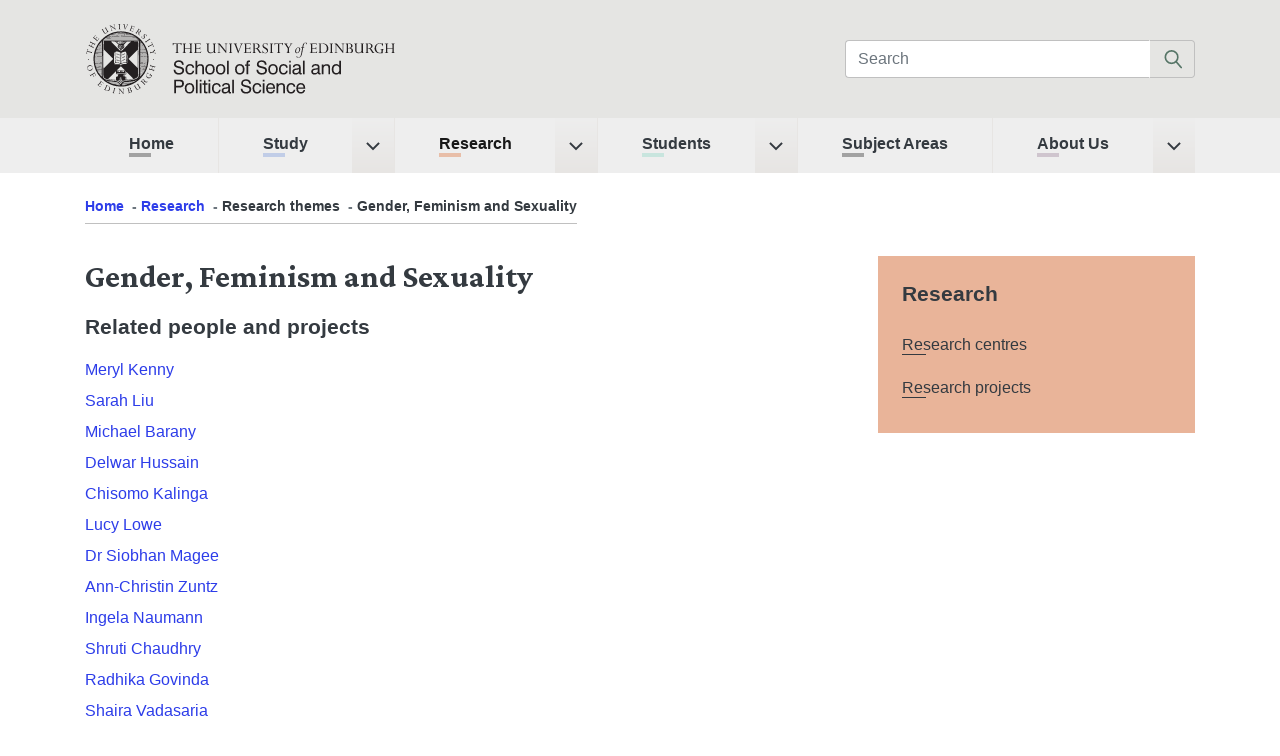

--- FILE ---
content_type: text/html; charset=UTF-8
request_url: https://www.sps.ed.ac.uk/research/research-themes/gender-feminism-and-sexuality
body_size: 201890
content:


<!DOCTYPE html>
<html lang="en" dir="ltr" prefix="content: http://purl.org/rss/1.0/modules/content/  dc: http://purl.org/dc/terms/  foaf: http://xmlns.com/foaf/0.1/  og: http://ogp.me/ns#  rdfs: http://www.w3.org/2000/01/rdf-schema#  schema: http://schema.org/  sioc: http://rdfs.org/sioc/ns#  sioct: http://rdfs.org/sioc/types#  skos: http://www.w3.org/2004/02/skos/core#  xsd: http://www.w3.org/2001/XMLSchema# " class="no-js">
  <head>
    <meta charset="utf-8" />
<noscript><style>form.antibot * :not(.antibot-message) { display: none !important; }</style>
</noscript><meta name="geo.region" content="GB" />
<link rel="canonical" href="https://www.sps.ed.ac.uk/research/research-themes/gender-feminism-and-sexuality" />
<meta name="google-site-verification" content="nfiQWQJJ9Co1Bq_GTD-LonLV20JFnMwfoy3GZsutMDg" />
<meta name="Generator" content="Drupal 10 (https://www.drupal.org)" />
<meta name="MobileOptimized" content="width" />
<meta name="HandheldFriendly" content="true" />
<meta name="viewport" content="width=device-width, initial-scale=1.0" />
<meta http-equiv="x-ua-compatible" content="ie=edge" />
<link rel="icon" href="/themes/custom/sps_gel_bootstrap/images/favicon.ico" type="image/vnd.microsoft.icon" />

    <meta name="format-detection" content="telephone=no">

                <meta name="robots" content="index,follow" />
    
    <title>Gender, Feminism and Sexuality | School of Social and Political Science</title>
    <link rel="stylesheet" media="all" href="/sites/default/files/css/css_R7_Ql1V-RW9X7R1FfpI9RlL-8l3ickVX6BG1waUkvas.css?delta=0&amp;language=en&amp;theme=sps_gel_bootstrap&amp;include=eJxtzcsKwyAUhOEXsvFxupSjTkS8TPCYhr59pYWushk--BcTCmKeHE5C4IiZ3f617YN9okeTyFThgsL-uPSUidFkFKOHuoTqPDl1DjlsqvRSb8JJPAJZMvSmXvD7elzprRPNelGYV8al9rtbYzwrPlAYR38" />
<link rel="stylesheet" media="all" href="/sites/default/files/css/css_sRBmCHK8UbRmgXBXFqP8-ZQ8OVSM3aR3eSdJJ9a9R0g.css?delta=1&amp;language=en&amp;theme=sps_gel_bootstrap&amp;include=eJxtzcsKwyAUhOEXsvFxupSjTkS8TPCYhr59pYWushk--BcTCmKeHE5C4IiZ3f617YN9okeTyFThgsL-uPSUidFkFKOHuoTqPDl1DjlsqvRSb8JJPAJZMvSmXvD7elzprRPNelGYV8al9rtbYzwrPlAYR38" />
<link rel="stylesheet" media="all" href="//fonts.googleapis.com/css2?family=Crimson+Pro:wght@400;700&amp;display=swap" />

    <script src="/core/assets/vendor/modernizr/modernizr.min.js?v=3.11.7"></script>

    <script async src="https://www.googletagmanager.com/gtag/js?id=UA-1084154-5"></script>
    <script>
      window.dataLayer = window.dataLayer || [];
      function gtag(){dataLayer.push(arguments);}
      gtag('js', new Date());
      gtag('config', 'UA-1084154-5', { 'anonymize_ip': true });
    </script>
  </head>
  <body class="path-taxonomy not-front">
    <div class="skiplinks">
      <a href="#main" class="skiplinks__link visually-hidden focusable">Skip to main content</a>
    </div>
    
      <div class="dialog-off-canvas-main-canvas" data-off-canvas-main-canvas>
    

<header class="py-3 py-lg-4 bg-silver-light"> 
  <div class="container">
    <div class="row align-items-center justify-content-between">
              
<div id="block-sps-branding" class="col-lg-4">
  
    
        <a class="site-logo" href="/" tabindex="0" aria-label="The University of Edinburgh SPS School home" title="SPS Home" rel="home">
            <?xml version="1.0" encoding="UTF-8"?>
<svg class="site-logo__image" version="1.1" viewBox="0 0 494.57 112.19" xml:space="preserve" xmlns="http://www.w3.org/2000/svg" xmlns:cc="http://creativecommons.org/ns#" xmlns:dc="http://purl.org/dc/elements/1.1/" xmlns:rdf="http://www.w3.org/1999/02/22-rdf-syntax-ns#"><metadata><rdf:RDF><cc:Work rdf:about=""> <defs><style>.cls-1{fill:#1d1d1b;}</style></defs><title>logo</title><dc:format>image/svg+xml</dc:format><dc:type rdf:resource="http://purl.org/dc/dcmitype/StillImage"/></cc:Work></rdf:RDF></metadata><g transform="matrix(1.3333 0 0 -1.3333 0 112.19)"><g transform="scale(.1)" fill="#231f20"><path class="site-logo__image" d="m1071.5 290.86c0.46-23.945 17.11-39.003 42.66-39.003 26.01 0 41.06 11.867 41.06 29.882 0 19.621-15.28 22.356-44.94 29.426-36.27 8.672-54.97 16.66-54.97 45.399 0 28.742 22.58 48.586 58.62 48.586 36.27 0 58.4-19.844 58.63-52.461h-21.21c-1.6 21.894-15.52 33.984-38.78 33.984-22.36 0-36.05-10.723-36.05-26.23 0-20.989 15.29-22.356 49.73-30.567 15.97-3.879 28.52-6.621 37.64-14.375 8.67-7.297 13.46-18.019 13.46-31.25 0-31.25-23.72-51.789-62.96-51.789-39.69 0-62.73 20.762-64.33 58.398h21.44"/><path d="m1247.3 341.96c-21.45 0-33.99-15.742-33.99-45.168 0-29.434 12.09-45.398 32.62-45.398 18.7 0 30.11 9.812 32.84 28.289h19.17c-2.06-29.2-21.45-46.543-52.92-46.543-32.4 0-52.47 23.507-52.47 62.968 0 40.149 20.99 63.868 54.75 63.868 30.34 0 49.27-17.11 50.41-43.563h-19.84c-1.15 16.191-12.1 25.547-30.57 25.547"/><path d="m1394.6 310.25c0 20.988-4.56 31.027-23.95 31.027-21.67 0-35.36-13.234-35.36-33.996v-70.488h-20.07v164.02h20.07v-61.589c7.3 12.996 20.31 19.843 37.41 19.843 18.03 0 30.35-5.48 36.96-16.203 5.02-7.754 5.25-17.109 5.25-28.738v-5.703-71.633h-20.31v73.457"/><path d="m1487.7 250.94c23.26 0 36.27 15.965 36.27 45.614 0 29.66-13.01 45.625-36.27 45.625-23.73 0-36.73-15.965-36.73-45.625 0-29.649 13.23-45.614 36.73-45.614zm-0.23 109.03c36.04 0 57.26-23.036 57.26-63.418 0-40.371-21.22-63.418-57.03-63.418-36.04 0-57.26 23.047-57.26 63.418 0 40.382 21.22 63.418 57.03 63.418"/><path d="m1616 250.94c23.26 0 36.27 15.965 36.27 45.614 0 29.66-13.01 45.625-36.27 45.625-23.73 0-36.73-15.965-36.73-45.625 0-29.649 13.23-45.614 36.73-45.614zm-0.23 109.03c36.04 0 57.26-23.036 57.26-63.418 0-40.371-21.22-63.418-57.03-63.418-36.04 0-57.26 23.047-57.26 63.418 0 40.382 21.22 63.418 57.03 63.418"/><path d="m1693 400.82h20.3v-164.02h-20.3v164.02"/><path d="m1846.4 250.94c23.27 0 36.26 15.965 36.26 45.614 0 29.66-12.99 45.625-36.26 45.625-23.73 0-36.73-15.965-36.73-45.625 0-29.649 13.23-45.614 36.73-45.614zm-0.23 109.03c36.05 0 57.26-23.036 57.26-63.418 0-40.371-21.21-63.418-57.03-63.418-36.04 0-57.26 23.047-57.26 63.418 0 40.382 21.22 63.418 57.03 63.418"/><path d="m1927.7 340.13h-19.62v15.969h19.62v17.566c0 19.621 8.89 29.66 26.92 29.66 3.64 0 8.66-0.683 14.82-1.601v-18.02c-3.87 0.684-7.07 1.133-8.89 1.133-10.5 0-12.55-5.926-12.55-18.699v-10.039h21.44v-15.969h-21.44v-103.34h-20.3v103.34"/><path d="m2067.5 290.86c0.46-23.945 17.11-39.003 42.66-39.003 26 0 41.06 11.867 41.06 29.882 0 19.621-15.28 22.356-44.94 29.426-36.27 8.672-54.98 16.66-54.98 45.399 0 28.742 22.59 48.586 58.63 48.586 36.27 0 58.4-19.844 58.63-52.461h-21.22c-1.6 21.894-15.51 33.984-38.77 33.984-22.37 0-36.05-10.723-36.05-26.23 0-20.989 15.28-22.356 49.73-30.567 15.96-3.879 28.51-6.621 37.63-14.375 8.68-7.297 13.47-18.019 13.47-31.25 0-31.25-23.73-51.789-62.97-51.789-39.69 0-62.72 20.762-64.32 58.398h21.44"/><path d="m2245.7 250.94c23.26 0 36.27 15.965 36.27 45.614 0 29.66-13.01 45.625-36.27 45.625-23.73 0-36.73-15.965-36.73-45.625 0-29.649 13.24-45.614 36.73-45.614zm-0.23 109.03c36.04 0 57.25-23.036 57.25-63.418 0-40.371-21.21-63.418-57.02-63.418-36.04 0-57.26 23.047-57.26 63.418 0 40.382 21.22 63.418 57.03 63.418"/><path d="m2371.6 341.96c-21.44 0-33.99-15.742-33.99-45.168 0-29.434 12.09-45.398 32.62-45.398 18.71 0 30.11 9.812 32.85 28.289h19.16c-2.05-29.2-21.44-46.543-52.92-46.543-32.39 0-52.47 23.507-52.47 62.968 0 40.149 20.98 63.868 54.75 63.868 30.33 0 49.27-17.11 50.41-43.563h-19.84c-1.14 16.191-12.09 25.547-30.57 25.547"/><path d="m2439.4 356.1h20.08v-119.31h-20.08zm0 44.714h20.08v-22.812h-20.08v22.812"/><path d="m2519.4 289.27c-14.37-2.286-20.53-7.989-20.53-20.078 0-11.633 7.53-18.477 21.44-18.477 21.91 0 36.95 12.324 36.95 28.973v17.793c-10.72-5.704-23.72-5.938-37.86-8.211zm-2.51-56.125c-24.64 0-38.78 13.691-38.78 35.82 0 21.894 13.46 33.984 40.83 37.414 16.65 2.051 27.84 2.508 32.86 4.559 5.46 2.285 5.7 5.019 5.7 13.007 0 12.09-8.9 18.243-26.92 18.243-18.71 0-28.06-7.754-28.06-22.129h-18.94v0.918c0 23.957 17.8 39.004 47.68 39.004 31.94 0 46.54-11.629 46.54-36.954v-59.765c0-8.211 0.69-12.09 7.76-12.09 1.36 0 2.96 0.227 5.24 0.684v-15.508c-4.34-1.141-7.98-1.824-11.63-1.824-13.46 0-20.08 5.925-20.08 17.558v0.684c-12.31-13-26.23-19.621-42.2-19.621"/><path d="m2605.5 400.82h20.3v-164.02h-20.3v164.02"/><path d="m2746.4 289.27c-14.38-2.286-20.54-7.989-20.54-20.078 0-11.633 7.53-18.477 21.44-18.477 21.91 0 36.96 12.324 36.96 28.973v17.793c-10.73-5.704-23.72-5.938-37.86-8.211zm-2.51-56.125c-24.64 0-38.78 13.691-38.78 35.82 0 21.894 13.45 33.984 40.83 37.414 16.65 2.051 27.83 2.508 32.85 4.559 5.47 2.285 5.7 5.019 5.7 13.007 0 12.09-8.9 18.243-26.92 18.243-18.7 0-28.06-7.754-28.06-22.129h-18.93v0.918c0 23.957 17.79 39.004 47.67 39.004 31.94 0 46.54-11.629 46.54-36.954v-59.765c0-8.211 0.69-12.09 7.76-12.09 1.37 0 2.97 0.227 5.24 0.684v-15.508c-4.33-1.141-7.98-1.824-11.63-1.824-13.46 0-20.08 5.925-20.08 17.558v0.684c-12.31-13-26.23-19.621-42.19-19.621"/><path d="m2911.4 310.25c0 21.211-4.79 31.027-23.96 31.027-22.12 0-35.35-13.007-35.35-36.504v-67.98h-20.08v119.31h19.16v-17.336c9.13 13.683 21.67 20.304 38.33 20.304 18.02 0 30.33-5.48 36.96-16.203 5.01-7.754 5.24-17.109 5.24-28.738v-5.703-71.633h-20.3v73.457"/><path d="m3007.2 341.96c-22.13 0-35.36-16.426-35.36-47.219 0-27.383 13.69-43.797 35.58-43.797 22.13 0 35.36 16.192 35.36 46.297 0 29.66-12.09 44.719-35.58 44.719zm54.29-105.17h-19.39v15.059c-10.26-12.547-23.27-18.711-38.78-18.711-31.26 0-52.25 23.957-52.25 62.968 0 39.688 21.23 63.868 52.25 63.868 16.65 0 29.42-6.153 38.78-18.477v59.316h19.39v-164.02"/><path d="m1117.4 97.684c24.18 0 34.9 6.1604 34.9 27.597 0 20.301-10.27 27.383-33.31 27.383h-39v-54.98zm-59.77 75.046h54.52 5.93c13.92 0 25.55-0.457 36.04-6.16 13.23-7.297 20.76-21.894 20.76-41.289 0-18.476-7.53-32.617-20.98-40.832-10.5-6.3867-23.27-6.6094-40.15-6.6094h-33.76v-69.121h-22.36v164.01"/><path d="m1242 22.859c23.26 0 36.27 15.965 36.27 45.625 0 29.656-13.01 45.625-36.27 45.625-23.73 0-36.73-15.968-36.73-45.625 0-29.66 13.23-45.625 36.73-45.625zm-0.23 109.04c36.04 0 57.26-23.039 57.26-63.418 0-40.383-21.22-63.418-57.03-63.418-36.04 0-57.26 23.035-57.26 63.418 0 40.379 21.22 63.418 57.03 63.418"/><path d="m1318.9 172.73h20.3v-164.01h-20.3v164.01"/><path d="m1364.4 128.02h20.07v-119.3h-20.07zm0 44.707h20.07v-22.812h-20.07v22.812"/><path d="m1445.8 25.367c2.28 0 5.7 0.2266 10.72 0.6836v-17.109c-6.16-1.1406-11.63-1.8242-15.97-1.8242-19.16 0-25.55 6.6211-25.55 24.863v80.078h-17.79v15.964h17.79v33.301h20.08v-33.301h21.44v-15.964h-21.44v-73.235c0-9.8047 1.82-13.457 10.72-13.457"/><path d="m1471.2 128.02h20.08v-119.3h-20.08zm0 44.707h20.08v-22.812h-20.08v22.812"/><path d="m1565.9 113.88c-21.44 0-33.98-15.734-33.98-45.168 0-29.422 12.08-45.391 32.62-45.391 18.7 0 30.11 9.8047 32.84 28.281h19.17c-2.06-29.199-21.45-46.531-52.93-46.531-32.39 0-52.46 23.496-52.46 62.957 0 40.149 20.98 63.879 54.74 63.879 30.35 0 49.28-17.109 50.42-43.574h-19.84c-1.15 16.199-12.1 25.547-30.58 25.547"/><path d="m1669.3 61.18c-14.37-2.2774-20.52-7.9805-20.52-20.07 0-11.641 7.52-18.477 21.44-18.477 21.89 0 36.95 12.316 36.95 28.965v17.793c-10.72-5.7031-23.72-5.9258-37.87-8.2109zm-2.51-56.113c-24.63 0-38.78 13.691-38.78 35.809 0 21.906 13.47 33.996 40.84 37.414 16.65 2.0586 27.83 2.5078 32.85 4.5703 5.47 2.2734 5.7 5.0078 5.7 12.996 0 12.09-8.9 18.254-26.92 18.254-18.7 0-28.06-7.754-28.06-22.128h-18.93v0.9062c0 23.957 17.79 39.015 47.68 39.015 31.93 0 46.53-11.64 46.53-36.953v-59.777c0-8.211 0.68-12.09 7.76-12.09 1.37 0 2.96 0.2344 5.24 0.6836v-15.508c-4.33-1.1406-7.98-1.8242-11.63-1.8242-13.46 0-20.08 5.9258-20.08 17.566v0.6836c-12.31-13.008-26.23-19.617-42.2-19.617"/><path d="m1755.3 172.73h20.31v-164.01h-20.31v164.01"/><path d="m1878.5 62.781c0.46-23.957 17.11-39.016 42.66-39.016 26.01 0 41.06 11.867 41.06 29.895 0 19.609-15.29 22.352-44.94 29.422-36.27 8.6719-54.97 16.652-54.97 45.391 0 28.75 22.57 48.593 58.62 48.593 36.27 0 58.4-19.843 58.63-52.468h-21.22c-1.59 21.902-15.51 33.992-38.78 33.992-22.35 0-36.04-10.723-36.04-26.231 0-20.996 15.28-22.363 49.73-30.574 15.97-3.8787 28.52-6.6131 37.64-14.367 8.67-7.3047 13.46-18.027 13.46-31.258 0-31.25-23.72-51.777-62.96-51.777-39.7 0-62.74 20.762-64.33 58.398h21.44"/><path d="m2054.2 113.88c-21.45 0-33.99-15.734-33.99-45.168 0-29.422 12.08-45.391 32.62-45.391 18.7 0 30.11 9.8047 32.84 28.281h19.17c-2.06-29.199-21.44-46.531-52.93-46.531-32.39 0-52.46 23.496-52.46 62.957 0 40.149 20.99 63.879 54.75 63.879 30.34 0 49.27-17.109 50.41-43.574h-19.84c-1.15 16.199-12.09 25.547-30.57 25.547"/><path d="m2122 128.02h20.08v-119.3h-20.08zm0 44.707h20.08v-22.812h-20.08v22.812"/><path d="m2248.7 79.207c-0.23 22.578-11.86 34.902-32.17 34.902-19.84 0-31.47-12.089-33.3-34.902zm19.39-31.945c-4.33-26.453-24.18-42.422-52.24-42.422-32.85 0-53.6 23.496-53.6 62.277 0 41.289 20.75 64.785 53.6 64.785 33.99 0 53.84-21.672 53.84-60.449 0-2.9687 0-5.9375-0.23-8.8984h-86.23c0.45-25.32 13.23-39.473 34.45-39.473 16.42 0 27.37 8.6719 30.56 24.18h19.85"/><path d="m2368.3 82.164c0 21.223-4.78 31.027-23.95 31.027-22.12 0-35.36-13-35.36-36.496v-67.977h-20.07v119.3h19.16v-17.343c9.13 13.691 21.67 20.304 38.33 20.304 18.01 0 30.33-5.468 36.95-16.191 5.02-7.754 5.24-17.109 5.24-28.742v-5.7031-71.629h-20.3v73.445"/><path d="m2462.7 113.88c-21.44 0-33.99-15.734-33.99-45.168 0-29.422 12.09-45.391 32.62-45.391 18.71 0 30.11 9.8047 32.85 28.281h19.16c-2.05-29.199-21.44-46.531-52.92-46.531-32.39 0-52.47 23.496-52.47 62.957 0 40.149 20.99 63.879 54.75 63.879 30.34 0 49.27-17.109 50.41-43.574h-19.84c-1.14 16.199-12.09 25.547-30.57 25.547"/><path d="m2611.7 79.207c-0.23 22.578-11.86 34.902-32.16 34.902-19.85 0-31.48-12.089-33.31-34.902zm19.39-31.945c-4.33-26.453-24.18-42.422-52.23-42.422-32.85 0-53.62 23.496-53.62 62.277 0 41.289 20.77 64.785 53.62 64.785 33.98 0 53.82-21.672 53.82-60.449 0-2.9687 0-5.9375-0.22-8.8984h-86.23c0.46-25.32 13.23-39.473 34.44-39.473 16.43 0 27.39 8.6719 30.58 24.18h19.84"/><path d="m1117.5 601.96h-17.5v-88.652c0-6.95 0.85-11.641 2.56-14.067 1.7-2.425 5.01-3.64 9.93-3.64v-3.34h-40.8v3.34c5.07 0 8.52 1.39 10.35 4.179 1.82 2.789 2.73 7.496 2.73 14.121v88.059h-16.72c-7.99 0-13.81-1.281-17.45-3.836-3.63-2.555-5.68-6.777-6.14-12.683h-3.44v26.449h3.44c3.08-2.887 8.85-4.324 17.31-4.324h60.45c8.71 0 14.81 1.437 18.28 4.324h3.64v-26.449h-2.26c-1.45 6.359-4.02 10.703-7.72 13.031-3.71 2.324-9.26 3.488-16.66 3.488"/><path d="m1249.4 513.92v33.484h-62.81v-33.484c0-6.828 0.97-11.594 2.9-14.285 1.93-2.692 5.42-4.035 10.47-4.035v-3.34h-41.68v3.34c5.05 0 8.49 1.359 10.33 4.082 1.83 2.722 2.75 7.465 2.75 14.218v71.918c0 7.086-0.94 11.922-2.81 14.508-1.86 2.598-5.29 3.891-10.27 3.891v3.348h41.68v-3.348c-5.05 0-8.54-1.395-10.47-4.176-1.93-2.789-2.9-7.519-2.9-14.203v-32.828h62.81v32.828c0 7.078-0.9 11.91-2.7 14.496-1.8 2.59-5.19 3.883-10.17 3.883v3.348h41.28v-3.348c-4.91 0-8.32-1.348-10.22-4.031-1.9-2.692-2.85-7.477-2.85-14.368v-71.918c0-6.886 0.95-11.656 2.85-14.316 1.9-2.656 5.31-3.984 10.22-3.984v-3.34h-41.28v3.34c5.11 0 8.53 1.328 10.27 3.992 1.73 2.656 2.6 7.43 2.6 14.328"/><path d="m1367.8 563.91h3.44v-28.012h-3.44c-1.25 4.914-2.75 7.989-4.52 9.239-1.77 1.242-5.64 1.867-11.6 1.867h-28.6v-41.281c0-2.887 0.63-4.922 1.91-6.098 1.28-1.18 3.46-1.77 6.54-1.77h20.15c7.21 0 12.19 0.391 14.95 1.176 2.74 0.789 5.07 2.25 6.97 4.375 1.9 2.133 3.93 5.586 6.1 10.371h3.44l-5.31-21.523h-83.07v3.34c5.19 0 8.66 1.328 10.42 3.984 1.77 2.66 2.66 7.367 2.66 14.121v72.113c0 7.02-0.92 11.836-2.75 14.465-1.84 2.617-5.27 3.934-10.33 3.934v3.348h83.07v-19.27h-2.16c-1.19 5.508-2.87 9.152-5.07 10.961-2.19 1.801-6.96 2.703-14.3 2.703h-33.22v-49.348h32.24c4.39 0 7.38 0.786 8.99 2.36s2.77 4.551 3.49 8.945"/><path d="m1532 516.44v69.398c0 6.75-0.9 11.449-2.7 14.105-1.81 2.653-5 4.079-9.59 4.274v3.348h40.69v-3.348c-4.91 0-8.32-1.348-10.21-4.031-1.91-2.692-2.86-7.477-2.86-14.368v-71.918c0-6.753 0.94-11.496 2.8-14.218 1.88-2.723 5.3-4.082 10.27-4.082v-3.34h-28.4v16.121c-10.81-12.652-23.63-18.969-38.44-18.969-12.19 0-21.77 3.633-28.74 10.906-6.99 7.274-10.48 16.872-10.48 28.801v56.719c0 6.879-0.89 11.664-2.7 14.348-1.8 2.691-5.26 4.031-10.37 4.031v3.348h41.68v-3.348c-5.18 0-8.68-1.309-10.52-3.93-1.83-2.625-2.75-7.371-2.75-14.254v-58.39c0-9.434 2.59-16.86 7.77-22.258 5.17-5.41 12.38-8.113 21.62-8.113 13.7 0 24.67 6.386 32.93 19.168"/><path d="m1663.9 604.22v3.348h34.79v-3.348c-5.57 0-9.43-1.309-11.59-3.93-2.16-2.625-3.25-7.371-3.25-14.254v-93.773h-3.53l-81.69 100.26v-80.985c0-5.707 1.16-9.789 3.49-12.246 2.32-2.465 6.2-3.691 11.65-3.691v-3.34h-35v3.34c5.57 0 9.34 1.461 11.31 4.375 1.96 2.918 2.95 8.054 2.95 15.402v67.488c0 7.282-1.33 12.516-3.99 15.696-2.65 3.179-7.02 5.062-13.12 5.656v3.348h29.6l72.44-89.75v67.429c0 7.082-1.01 12.008-3 14.797-2 2.781-5.69 4.176-11.06 4.176"/><path d="m1756.6 607.56v-3.348c-4.92 0-8.33-1.348-10.23-4.031-1.9-2.692-2.85-7.477-2.85-14.368v-71.918c0-6.886 0.95-11.656 2.85-14.316 1.9-2.656 5.31-3.984 10.23-3.984v-3.34h-41.49v3.34c5.05 0 8.49 1.312 10.32 3.933 1.83 2.625 2.76 7.418 2.76 14.367v71.918c0 7.086-0.91 11.922-2.71 14.508-1.8 2.598-5.26 3.891-10.37 3.891v3.348h41.49"/><path d="m1883.7 607.56v-3.543c-8.46 0-15.45-7.469-20.96-22.411l-34.02-90.925h-3.27l-35.71 93.578c-3.34 8.652-6.23 14.105-8.65 16.371-2.43 2.254-5.91 3.453-10.43 3.582v3.348h41.87v-3.348c-6.73 0-10.09-2.59-10.09-7.762 0-1.703 0.43-3.637 1.28-5.801l28.22-74.414 26.79 71.852c1.11 3.082 1.67 5.734 1.67 7.965 0 5.441-3.44 8.16-10.32 8.16v3.348h33.62"/><path d="m1968.2 563.91h3.43v-28.012h-3.43c-1.25 4.914-2.75 7.989-4.52 9.239-1.78 1.242-5.65 1.867-11.61 1.867h-28.6v-41.281c0-2.887 0.64-4.922 1.92-6.098 1.28-1.18 3.46-1.77 6.54-1.77h20.14c7.21 0 12.19 0.391 14.95 1.176 2.75 0.789 5.08 2.25 6.97 4.375 1.9 2.133 3.94 5.586 6.1 10.371h3.44l-5.31-21.523h-83.06v3.34c5.18 0 8.65 1.328 10.42 3.984 1.77 2.66 2.65 7.367 2.65 14.121v72.113c0 7.02-0.91 11.836-2.75 14.465-1.83 2.617-5.27 3.934-10.32 3.934v3.348h83.06v-19.27h-2.16c-1.18 5.508-2.87 9.152-5.06 10.961-2.2 1.801-6.96 2.703-14.3 2.703h-33.23v-49.348h32.24c4.39 0 7.39 0.786 8.99 2.36 1.61 1.574 2.77 4.551 3.5 8.945"/><path d="m2039 603.13h-12.09v-52.688h14.16c8.45 0 15.09 2.426 19.9 7.274 4.81 4.851 7.23 11.273 7.23 19.269 0 7.801-2.68 14.106-8.01 18.922-5.35 4.82-12.41 7.223-21.19 7.223zm-2.75-57.5h-9.34v-31.715c0-6.828 0.97-11.594 2.9-14.285 1.93-2.692 5.36-4.035 10.27-4.035v-3.34h-41.48v3.34c5.11 0 8.57 1.343 10.37 4.035 1.8 2.687 2.7 7.445 2.7 14.265v72.317c0 6.816-0.88 11.523-2.65 14.109-1.77 2.598-5.24 3.891-10.42 3.891v3.348h47.28c11.67 0 20.99-2.84 27.97-8.504 6.98-5.668 10.47-12.899 10.47-21.68 0-14.152-7.93-23.586-23.79-28.305 3.48-2.23 6.88-5.293 10.2-9.191 3.32-3.895 7.67-10.375 13.04-19.434 6.04-10.051 10.75-16.636 14.15-19.761 3.39-3.133 6.92-4.825 10.57-5.09v-3.34h-23.59c-4.85 5.836-10.71 14.402-17.59 25.695-7.34 11.883-13.09 19.473-17.25 22.754s-8.76 4.926-13.81 4.926"/><path d="m2176.7 609.23h3.24v-27.035h-3.43c-0.79 7.477-3.5 13.309-8.12 17.5-4.61 4.196-10.43 6.293-17.45 6.293-6.22 0-11.24-1.574-15.03-4.718-3.8-3.149-5.7-7.34-5.7-12.586 0-4.852 1.57-9.27 4.72-13.27 3.14-3.996 9.96-9.141 20.44-15.434 12.19-7.273 20.38-13.628 24.57-19.066 4.2-5.441 6.3-11.668 6.3-18.676 0-9.043-3.21-16.777-9.62-23.203-6.41-6.422-14.14-9.625-23.17-9.625-5.23 0-11.91 1.434-20.02 4.32-3.33 1.176-5.46 1.77-6.38 1.77-1.89 0-3.36-1.477-4.41-4.422h-3.45v31.16h3.45c0.06-8.59 2.86-15.465 8.39-20.648 5.52-5.176 11.98-7.762 19.37-7.762 7 0 12.61 1.867 16.83 5.61 4.21 3.738 6.32 8.718 6.32 14.953 0 4.656-1.73 9.117-5.2 13.379-3.46 4.257-10.71 9.757-21.73 16.488-8.99 5.543-14.99 9.926-18 13.144-3.01 3.211-5.23 6.735-6.68 10.571-1.43 3.836-2.15 8.047-2.15 12.636 0 8.848 2.9 16.032 8.69 21.536 5.8 5.507 13.36 8.265 22.67 8.265 5.11 0 10.68-1.015 16.7-3.051 2.82-0.918 4.79-1.371 5.9-1.371 0.92 0 1.54 0.196 1.87 0.586 0.33 0.395 0.68 1.281 1.08 2.656"/><path d="m2247 607.56v-3.348c-4.92 0-8.33-1.348-10.23-4.031-1.9-2.692-2.85-7.477-2.85-14.368v-71.918c0-6.886 0.95-11.656 2.85-14.316 1.9-2.656 5.31-3.984 10.23-3.984v-3.34h-41.49v3.34c5.05 0 8.49 1.312 10.32 3.933 1.83 2.625 2.76 7.418 2.76 14.367v71.918c0 7.086-0.91 11.922-2.71 14.508-1.81 2.598-5.26 3.891-10.37 3.891v3.348h41.49"/><path d="m2338.6 601.96h-17.5v-88.652c0-6.95 0.85-11.641 2.56-14.067 1.7-2.425 5.01-3.64 9.93-3.64v-3.34h-40.8v3.34c5.07 0 8.52 1.39 10.35 4.179 1.82 2.789 2.73 7.496 2.73 14.121v88.059h-16.72c-7.99 0-13.8-1.281-17.45-3.836-3.63-2.555-5.68-6.777-6.14-12.683h-3.44v26.449h3.44c3.08-2.887 8.85-4.324 17.31-4.324h60.45c8.71 0 14.81 1.437 18.28 4.324h3.64v-26.449h-2.26c-1.45 6.359-4.02 10.703-7.72 13.031-3.71 2.324-9.26 3.488-16.66 3.488"/><path d="m2462.4 591.14-25.94-40.891v-36.332c0-7.027 0.89-11.84 2.69-14.434 1.81-2.586 5.13-3.886 9.98-3.886v-3.34h-42.07v3.34c5.7 0 9.49 1.379 11.36 4.132 1.86 2.758 2.8 7.485 2.8 14.188v36.332l-24.58 38.238c-4.06 6.36-7.37 10.52-9.93 12.481-2.55 1.969-6.09 3.051-10.61 3.246v3.348h45.12v-3.348c-7.93 0-11.89-1.801-11.89-5.402 0-1.641 0.78-3.668 2.36-6.094l22.8-34.926 18.25 28.945c2.69 4.317 4.03 8.016 4.03 11.098 0 4.254-2.55 6.379-7.64 6.379v3.348h31.66v-3.348c-4.26-0.262-7.56-1.199-9.89-2.805-2.32-1.605-5.15-5.023-8.5-10.269"/><path d="m2536.2 495.89c6.49 0 12.2 4.043 17.15 12.125 4.95 8.078 7.42 17.707 7.42 28.894 0 5.039-1.31 9.278-3.93 12.707-2.62 3.434-5.9 5.156-9.83 5.156-6.29 0-11.93-4.023-16.91-12.07-4.98-8.051-7.47-17.5-7.47-28.363 0-5.625 1.23-10.11 3.69-13.445 2.45-3.332 5.75-5.004 9.88-5.004zm16.11 64.781c5.38 0 10.1-2.262 14.16-6.781 4.07-4.524 6.09-9.828 6.09-15.926 0-10.684-4.03-21.352-12.09-32-8.06-10.649-17.62-15.973-28.7-15.973-6.15 0-11.19 2.199-15.09 6.586-3.9 4.395-5.85 9.992-5.85 16.813 0 11.929 4.31 22.785 12.93 32.582s18.14 14.699 28.55 14.699"/><path d="m2622.2 558.51-0.69-5.5h-13.99l-11.22-58.793c-2.95-15.86-6.21-27.391-9.79-34.602-3.57-7.203-8.59-12.785-15.05-16.75s-13.4-5.949-20.81-5.949c-9.9 0-17.7 1.801-23.41 5.41l3.05 14.055h3.44c2.16-10.293 8.02-15.434 17.57-15.434 7.19 0 13.52 2.606 18.97 7.813 5.47 5.215 9.96 17.289 13.5 36.222l12.77 68.028h-14.15l0.59 5.5h14.19l4.98 24.375c2.62 12.976 6.91 21.922 12.85 26.836s13.02 7.375 21.22 7.375c3.81 0 8.38-0.887 13.7-2.656l0.59 2.46h4.03l-3.83-18.183h-4.03c-0.86 9.562-5.09 14.348-12.7 14.348-9.71 0-16.28-8.192-19.68-24.586l-6.33-29.969h14.23"/><path d="m2761 563.91h3.44v-28.012h-3.44c-1.25 4.914-2.75 7.989-4.52 9.239-1.78 1.242-5.64 1.867-11.6 1.867h-28.61v-41.281c0-2.887 0.64-4.922 1.92-6.098 1.28-1.18 3.46-1.77 6.54-1.77h20.15c7.21 0 12.18 0.391 14.94 1.176 2.75 0.789 5.08 2.25 6.98 4.375 1.89 2.133 3.93 5.586 6.09 10.371h3.44l-5.31-21.523h-83.06v3.34c5.18 0 8.65 1.328 10.42 3.984 1.77 2.66 2.65 7.367 2.65 14.121v72.113c0 7.02-0.91 11.836-2.75 14.465-1.83 2.617-5.27 3.934-10.32 3.934v3.348h83.06v-19.27h-2.16c-1.18 5.508-2.86 9.152-5.06 10.961-2.2 1.801-6.96 2.703-14.3 2.703h-33.23v-49.348h32.25c4.38 0 7.38 0.786 8.99 2.36 1.6 1.574 2.77 4.551 3.49 8.945"/><path d="m2842.6 603.13h-21.93v-85.121c0-8.196 0.99-13.793 2.96-16.813 1.97-3.015 5.89-4.523 11.8-4.523h11.89c14.15 0 25.29 4.578 33.42 13.719 8.12 9.14 12.19 21.609 12.19 37.398 0 16.777-4.44 30.195-13.32 40.254-8.88 10.055-21.22 15.086-37.01 15.086zm-50.23-110.88v3.34c4.94 0 8.35 1.359 10.25 4.082 1.88 2.722 2.82 7.465 2.82 14.218v71.918c0 6.891-0.94 11.676-2.82 14.368-1.9 2.683-5.31 4.031-10.25 4.031v3.348h53.33c19.71 0 35.47-5.606 47.29-16.813s17.73-25.457 17.73-42.762c0-16.968-5.6-30.504-16.8-40.593-11.19-10.094-26.78-15.137-46.75-15.137h-54.8"/><path d="m2967.5 607.56v-3.348c-4.91 0-8.32-1.348-10.22-4.031-1.9-2.692-2.85-7.477-2.85-14.368v-71.918c0-6.886 0.95-11.656 2.85-14.316 1.9-2.656 5.31-3.984 10.22-3.984v-3.34h-41.48v3.34c5.05 0 8.49 1.312 10.32 3.933 1.83 2.625 2.76 7.418 2.76 14.367v71.918c0 7.086-0.91 11.922-2.71 14.508-1.81 2.598-5.26 3.891-10.37 3.891v3.348h41.48"/><path d="m3069.9 604.22v3.348h34.79v-3.348c-5.57 0-9.43-1.309-11.59-3.93-2.16-2.625-3.25-7.371-3.25-14.254v-93.773h-3.53l-81.69 100.26v-80.985c0-5.707 1.16-9.789 3.49-12.246 2.32-2.465 6.21-3.691 11.65-3.691v-3.34h-35v3.34c5.57 0 9.34 1.461 11.31 4.375 1.96 2.918 2.95 8.054 2.95 15.402v67.488c0 7.282-1.33 12.516-3.99 15.696-2.65 3.179-7.02 5.062-13.11 5.656v3.348h29.59l72.44-89.75v67.429c0 7.082-1.01 12.008-3 14.797-2 2.781-5.69 4.176-11.06 4.176"/><path d="m3156.7 549.86h-10.94v-33.816c0-7.469 0.83-12.566 2.46-15.285 1.65-2.715 4.8-4.082 9.46-4.082h9.56c6.7 0 12.17 2.25 16.4 6.734 4.24 4.492 6.36 10.508 6.36 18.039 0 8.582-3.04 15.469-9.11 20.641-6.08 5.176-14.15 7.769-24.19 7.769zm-10.94 53.274v-48.852h11.93c8.34 0 14.98 2.176 19.9 6.539 4.93 4.356 7.4 10.239 7.4 17.645 0 7.793-2.42 13.859-7.25 18.183-4.82 4.321-11.65 6.485-20.45 6.485zm24.83-110.88h-53.13v3.34c4.91 0 8.32 1.328 10.21 3.984 1.9 2.66 2.86 7.43 2.86 14.316v71.918c0 7.02-0.9 11.836-2.7 14.465-1.81 2.617-5.26 3.934-10.37 3.934v3.348h43.49c12.46 0 22.27-2.575 29.43-7.711 7.15-5.141 10.72-11.934 10.72-20.379 0-12.379-7.73-21.082-23.19-26.129v-0.489c8.78-1.773 15.94-5.656 21.48-11.656 5.53-6.004 8.3-12.902 8.3-20.711 0-8.527-3.4-15.359-10.18-20.508-6.8-5.152-15.77-7.722-26.92-7.722"/><path d="m3310.4 516.44v69.398c0 6.75-0.9 11.449-2.7 14.105-1.81 2.653-5 4.079-9.59 4.274v3.348h40.7v-3.348c-4.92 0-8.32-1.348-10.22-4.031-1.91-2.692-2.86-7.477-2.86-14.368v-71.918c0-6.753 0.94-11.496 2.81-14.218 1.87-2.723 5.29-4.082 10.27-4.082v-3.34h-28.41v16.121c-10.81-12.652-23.63-18.969-38.43-18.969-12.19 0-21.78 3.633-28.75 10.906-6.98 7.274-10.47 16.872-10.47 28.801v56.719c0 6.879-0.9 11.664-2.71 14.348-1.8 2.691-5.26 4.031-10.37 4.031v3.348h41.68v-3.348c-5.17 0-8.68-1.309-10.52-3.93-1.83-2.625-2.75-7.371-2.75-14.254v-58.39c0-9.434 2.59-16.86 7.77-22.258 5.17-5.41 12.38-8.113 21.62-8.113 13.7 0 24.67 6.386 32.93 19.168"/><path d="m3396.2 603.13h-12.09v-52.688h14.16c8.45 0 15.08 2.426 19.9 7.274 4.81 4.851 7.22 11.273 7.22 19.269 0 7.801-2.67 14.106-8.01 18.922-5.34 4.82-12.4 7.223-21.18 7.223zm-2.75-57.5h-9.34v-31.715c0-6.828 0.96-11.594 2.9-14.285 1.93-2.692 5.35-4.035 10.27-4.035v-3.34h-41.48v3.34c5.11 0 8.56 1.343 10.37 4.035 1.8 2.687 2.7 7.445 2.7 14.265v72.317c0 6.816-0.89 11.523-2.65 14.109-1.77 2.598-5.24 3.891-10.42 3.891v3.348h47.28c11.66 0 20.99-2.84 27.96-8.504 6.98-5.668 10.48-12.899 10.48-21.68 0-14.152-7.94-23.586-23.8-28.305 3.49-2.23 6.89-5.293 10.21-9.191 3.31-3.895 7.66-10.375 13.04-19.434 6.04-10.051 10.75-16.636 14.15-19.761 3.39-3.133 6.92-4.825 10.57-5.09v-3.34h-23.59c-4.85 5.836-10.71 14.402-17.59 25.695-7.34 11.883-13.09 19.473-17.25 22.754s-8.77 4.926-13.81 4.926"/><path d="m3580.3 542.19v-3.34c-5.12 0-8.77-1.164-10.96-3.496-2.2-2.329-3.3-6.352-3.3-12.067v-31.023c-2.69-0.719-7.72-1.379-15.09-1.969-7.37-0.594-13.09-0.883-17.15-0.883-21.3 0-37.89 5.238-49.79 15.723-11.89 10.488-17.84 24.312-17.84 41.484 0 11.988 2.6 22.805 7.82 32.438 5.2 9.629 12.48 17.265 21.81 22.902 9.35 5.633 19.26 8.453 29.74 8.453 6.29 0 13.14-1.113 20.55-3.344 4.71-1.378 8.32-2.066 10.81-2.066 3.28 0 5.44 1.281 6.49 3.836h3.63v-34.012h-3.24c-1.31 9.438-5.59 16.992-12.83 22.66-7.24 5.664-15.71 8.504-25.41 8.504-12.18 0-22.18-4.871-29.98-14.601-7.8-9.731-11.7-22.297-11.7-37.699 0-16.903 4.51-30.93 13.52-42.067 9.01-11.141 20.33-16.715 33.96-16.715 12.91 0 19.36 4.11 19.36 12.321v12.507c0 7.094-0.93 12.055-2.8 14.879-1.86 2.825-5.15 4.235-9.87 4.235h-4.43v3.34h46.7"/><path d="m3680.9 513.92v33.484h-62.81v-33.484c0-6.828 0.96-11.594 2.9-14.285 1.93-2.692 5.42-4.035 10.46-4.035v-3.34h-41.67v3.34c5.04 0 8.48 1.359 10.32 4.082 1.83 2.722 2.75 7.465 2.75 14.218v71.918c0 7.086-0.94 11.922-2.8 14.508-1.87 2.598-5.3 3.891-10.27 3.891v3.348h41.67v-3.348c-5.04 0-8.53-1.395-10.46-4.176-1.94-2.789-2.9-7.519-2.9-14.203v-32.828h62.81v32.828c0 7.078-0.91 11.91-2.71 14.496-1.8 2.59-5.19 3.883-10.17 3.883v3.348h41.29v-3.348c-4.92 0-8.33-1.348-10.23-4.031-1.9-2.692-2.85-7.477-2.85-14.368v-71.918c0-6.886 0.95-11.656 2.85-14.316 1.9-2.656 5.31-3.984 10.23-3.984v-3.34h-41.29v3.34c5.11 0 8.54 1.328 10.27 3.992 1.74 2.656 2.61 7.43 2.61 14.328"/><path d="m569.64 146.27c-7.118 0.054-14.289 0.113-21.407 0.152-2.714 0.058-7.601 1.047-10.121 0.039-2.773 0.019-6.726 0.602-8.957-0.523-1.937 0.019-5.117 0.523-6.648-0.25-4.055 0.308-8.106 0.636-12.141 0.968-0.851 0.02-1.859 0.27-2.617-0.019-5.215 0.019-9.926 0.058-15.047 0.078v0.308h0.293c0 0.372-0.117 0.254 0.25 0.372 2.484 0.812 5.664 0.636 8.438 0.753 4.437 0.274 8.859 0.563 13.296 0.832 6.247 0.45 12.645 1.555 18.848 2.098 3.18 0.289 6.399 0.485 9.5 1.008 3.024 0.465 6.051 1.512 9.289 1.762 3.18 0.234 6.145 0.39 9.246 0.66 2.426 0.215 4.965 0.719 7.543 0.738 2.055 0.02 4.09-0.215 6.047-0.234 1.262 0.156 2.524 0.293 3.766 0.449 1.511 0.055 2.984-0.063 4.359 0.269h4.055c0-0.195-0.02-0.39-0.02-0.562-0.136-0.059-0.293-0.137-0.425-0.176-1.766-1.707-4.344-3.101-6.442-4.304-1.473-0.852-2.75-2.036-4.242-2.793-1.32-0.446-2.637-0.891-3.996-1.317-0.891 0-2.113 0.059-2.867-0.308zm-4.364-4.579c-1.027 0-3.664-2.035-4.672-2.558-3.257-1.59-6.554-3.141-9.871-4.559-1.976-0.851-3.933-2.015-6.086-2.441-3.996-0.774-8.609-0.039-12.972-0.117-1.805 0-3.219-0.446-4.922-0.485-1.688-0.039-4.309 0.391-5.801-0.328-2.015 0-4.031-0.058-6.066-0.078-2.598 0.117-5.063 1.609-7.504 0.156-4.403 0.039-8.863 0.039-13.012 0.289-1.918 0.176-4.941 0.524-6.687-0.152-1.204 0-3.043 0.211-4.036-0.273-2.5 0.019-5 0.039-7.5 0.039-2.543 0.019-9.21 1.086-11.304 0.097-6.731 0-12.758 1.203-19.641 1.239v0.566c0.832 0 3.703 2.441 4.594 2.965 2.91 1.687 6.109 2.847 9.348 3.914 1.937 0.68 3.82 1.535 6.046 1.668 5.043-0.02 10.043-0.02 15.047-0.02 4.266 0.157 8.492 0.313 12.739 0.489 10.546-0.059 21.617-0.489 32.109-0.196 3.469 0.098 7.094 0.196 10.41 0.231 1.805 0.019 3.742-0.153 5.195 0.562 8.106-0.058 15.957-0.386 24.313-0.445v-0.27h0.273v-0.293zm-31.023-14.597h-0.289c0-0.485-0.563-0.391-0.91-0.543-2.754-1.086-5.528-2.172-8.34-3.258-1.492-0.699-2.945-1.379-4.418-2.055-2.02-0.718-4.035-1.433-6.051-2.133-2.094 0.02-6.805 0.543-8.394-0.234-1.825 0.02-3.649 0.039-5.489 0.078-1.277 0.059-2.847 0.446-4.07 0-1.242 0-3.047 0.211-4.035-0.269-0.563-0.117-1.141-0.196-1.742-0.293-2.735 0.019-5.356-0.059-8.086 0.097-1.61 0.079-3.879 1.067-5.489 0.27-1.394 0.019-3.218 0.254-4.324-0.27-1.84 0-4.515 0.446-6.086-0.254-0.933 0-2.152 0.079-2.89-0.289-1.571 0-3.606 0.27-4.922-0.253-0.68-0.075-1.36-0.172-2.039-0.27-2.25 0.02-8.977 0.777-10.41 0.059-1.532 0-3.082 0.019-4.633 0.039-2.832 0.015-5.371 0.543-8.067 0.89 0 2.715 4.149 7.989 6.766 8.688 2.269 0.621 5.023 0 7.426 0.308 8.066 1.008 16.793-0.156 24.875-0.191 4.211-0.023 8.316 0.484 12.738 0.465 2.832-0.039 5.352-0.078 8.086-0.059 1.492 0.02 3.043-0.117 4.363 0.27 2.5-0.852 7.153-0.289 10.121-0.367 4.071-0.059 8.219-0.661 12.41-0.602 1.918 0.176 3.856 0.328 5.793 0.484 2.696 0 5.411-0.019 8.106 0v-0.308zm-37.09-13.071c-3.277 0.02-7.059-1.976-10.199-2.675-2.246-0.485-4.711-0.114-6.61-1.278-3.218 0.02-6.437-1.531-9.328-2.367-0.754-0.152-1.511-0.308-2.246-0.465-1.883 0-3.683-0.078-5.218-0.851-1.375 0-5.274-0.621-6.379-1.106-1.762 0.02-3.782 0.153-5.196-0.543-1.976 0-6.3 0.485-7.812-0.234-0.563-0.137-1.145-0.211-1.727-0.289-4.515 0-9.074 0.039-13.629 0.058v0.309c-0.351 0-0.273-0.098-0.273 0.293 0.137 2.715 1.164 7.539 4.129 7.945 5.953 0.856 12.371 0.45 18.48 0.313 5.215-0.098 10.914 0.254 15.918 0.699 2.114 0.191 4.246-0.156 6.086 0.598 4.149-0.02 8.164-0.328 12.156-0.348 3.938 0.078 7.895 0.137 11.848 0.215v-0.274zm-82.129 3.336h-0.293v0.309c-0.445 0-0.656 0.543-0.91 0.836-1.105 1.781-2.23 3.566-3.355 5.371-2.325 2.715-4.692 5.469-7.016 8.219-7.039 6.691-15.262 12.39-23.867 16.094-1.766 0.64-3.571 1.32-5.356 1.957-1.976 0.851-3.797 2.015-5.851 2.773-1.922 0.699-4.016 0.93-6.071 1.32-2.074 0.407-4.207 0.989-6.339 1.453-4.422 0.891-8.86 2.211-13.321 3.024-4.343 0.523-8.648 1.047-12.992 1.609-3.469 0.196-6.785 0.117-10.121 0.446-15.645 1.589-31.156 3.101-46.277 5.546-5.161 0.872-10.18 0.911-15.262 1.801-5.02 0.875-10.063 2.328-14.832 3.821-2.637 0.855-5.352 1.492-7.91 2.464-2.52 1.121-5.02 2.246-7.563 3.371-1.722 0.797-3.469 1.571-5.176 2.329-1.203 0.777-2.441 1.57-3.664 2.367-0.582 0.308-1.164 0.617-1.746 0.949-4.129 3.316-7.386 7.891-10.566 11.922-2.442 3.121-3.723 6.73-4.887 10.488-0.543 1.883-1.125 3.742-1.703 5.625-1.824 8.649-1.648 17.684-1.766 27.145-0.117 1.84-0.293 3.664-0.445 5.504 0.25 7.039 0.695 14.175 0.832 21.097-0.058 1.551-0.098 3.082-0.176 4.633 0.039 7.039 0.078 14.074 0.118 21.113 0.039 4.614 0.386 9.172 0.351 13.575-0.195 18.96 0.152 38.136 0.578 57.273-0.152 2.676-0.308 5.391-0.465 8.086-0.039 2.984 0.293 5.855 0.313 8.684-0.078 1.359-0.098 2.695-0.117 4.054 0.347 4.321 0.718 8.664 1.066 12.988 0.078 3.375-0.215 6.692-0.215 9.833 0.02 2.363 0.391 4.769 0.274 7.23-0.078 1.977-0.543 3.879-0.485 6.066 0.098 1.844 0.211 3.688 0.289 5.508-0.039 3.684-0.269 7.68-0.191 11.559 0.039 2.226 0.348 4.594 0.289 6.937-0.059 2.582-0.562 5.121-0.484 7.817 0.289 3.179 0.582 6.359 0.89 9.558 0.078 3.102-0.191 6.067-0.172 8.957 0.039 6.477 0.309 13.493 0.348 20.262 0.059 1.336 0.117 2.676 0.156 4.031-0.136 2.871-0.293 5.778-0.445 8.668 0.23 2.481 0.445 5 0.695 7.524 0.235 12.039 0.196 24.41 0.465 36.16 0.02 4.031 0.02 8.082 0.039 12.117-0.113 2.867-0.543 5.66-0.465 8.688 0.098 1.937 0.196 3.875 0.313 5.777 0.058 10.141-0.176 20.316-0.117 30.652 0.019 3.762 0.347 7.117 0.328 10.723-0.059 4.051-0.211 8.433-0.192 12.719 0.02 2.769 0.309 5.484 0.329 8.375 0.019 2.308-0.446 5.547 0.328 7.523 0 0.582 0.679 0.484 1.164 0.543 4.168 0.582 9.402 1.121 13.863 0.426 5.488-0.852 11.051 0.058 16.789 0.019 5.102-0.039 10.199-0.039 15.316-0.058 3.086 0.156 6.168 0.328 9.29 0.504 5.757-0.039 11.089-0.387 16.734-0.348 6.766 0.059 14.094 0.152 21.133 0.117 2.015-0.078 4.031-0.176 6.066-0.254 2.871 0.137 5.781 0.274 8.688 0.426 2.406-0.059 4.652-0.562 7.211-0.562 3.238-0.016 6.187 0.273 9.23 0.214 4.75-0.097 9.871-0.136 14.793-0.386 2.289-0.196 4.598-0.371 6.902-0.543 6.809 0.078 13.903 0.347 20.571 0.406 4.539-0.117 9.054-0.234 13.574-0.367 3.84 0.054 7.637 0.793 11.555 0.773 2.773-0.019 5.796-0.269 8.707-0.289 2.597 0.039 5.195 0.074 7.793 0.113 2.988-0.23 5.972-0.464 8.957-0.734 2.328 0.117 4.632 0.231 6.941 0.348 4.559-0.172 9.074-0.328 13.609-0.504 2.137 0.156 4.25 0.332 6.364 0.504 12.332 0.312 23.98 0 36.429 0.117 2.715 0.176 5.411 0.348 8.106 0.504 5.562 0.156 11.437-0.235 16.769 0.156 1.184 0.098 2.328 0.231 3.493 0.328 4.632-0.465 10.043 0.02 15.027-0.097 2.051-0.04 3.777-0.543 5.758-0.582 2.226 0.078 4.476 0.136 6.668 0.214 3.566-0.136 7.679-0.562 11.265-0.523 2.5 0.019 4.922 0.504 7.543 0.426 1.84-0.157 3.645-0.328 5.485-0.504 2.582-0.039 5.468 0.308 8.105 0.117 1.844-0.289 3.664-0.543 5.508-0.816 1.531 0.058 3.082 0.136 4.633 0.195 1.629-0.098 3.258-0.195 4.906-0.274 1.629 0.063 3.273 0.157 4.902 0.235 3.106 0.039 6.071-0.309 8.981-0.098 4.691 0.352 9.324-0.347 14.152-0.308 2.309 0.156 4.613 0.308 6.942 0.464 1.55-0.078 3.082-0.156 4.632-0.253 1.453 0 3.278 0.175 4.5-0.309 0.094-0.078 0.211-0.195 0.328-0.274 1.028-1.507 0.641-4.339 0.622-6.394-0.039-6.613-0.332-12.992-0.059-19.352 0.156-4.035 0.098-8.668 0.137-12.738-0.078-1.355-0.137-2.715-0.215-4.031 0.098-2.891 0.234-5.777 0.332-8.668-0.156-2.93-0.313-5.797-0.488-8.707 0.234-3.762 0.488-7.524 0.718-11.281-0.175-1.418-0.328-2.891-0.504-4.325-0.097-2.519 0.407-4.808 0.387-7.254-0.152-2.5-0.308-5-0.465-7.503-0.019-3.082-0.078-6.164-0.117-9.247-0.152-2.308-0.348-4.632-0.504-6.921 0.274-3.782 0.543-7.543 0.778-11.286-0.098-1.355-0.215-2.714-0.352-4.07-0.113-3.121-0.348-6.262-0.309-9.25 0.059-5.351 0.504-11.32 0.563-16.48-0.137-1.16-0.27-2.305-0.387-3.469 0.098-2.426 0.192-4.809 0.289-7.211-0.136-2.773-0.406-5.914-0.426-8.98 0-2.25 0.485-4.188 0.426-6.36-0.136-1.16-0.289-2.324-0.465-3.488 0.079-1.531 0.137-3.063 0.176-4.598-0.137-5.797-0.66-11.437-0.582-17.371 0.098-2.887 0.176-5.777 0.289-8.683 0.137-1.165 0.274-2.29 0.446-3.473-0.075-1.918-0.192-3.84-0.27-5.777 0.059-1.243 0.137-2.52 0.195-3.762-0.175-2.113-0.332-4.227-0.504-6.36 0.02-2.871 0.715-5.894 0.598-8.957-0.309-8.453-0.773-16.441-0.832-24.875-0.019-3.414 0.523-6.437 0.504-9.832-0.176-1.839-0.367-3.664-0.543-5.504-0.039-3.937-0.078-7.89-0.137-11.847-0.191-2.113-0.386-4.246-0.562-6.36 0.097-8.027 0.215-15.996 0.332-24.003-0.039-5.563-0.602-11.477-0.543-17.043 0.133-3.004 0.289-6.012 0.406-9.016-0.059-1.164-0.137-2.289-0.195-3.449-0.02-2.133-0.039-4.231-0.059-6.36-0.039-5.16 0.215-10.355 0.195-15.32-0.039-6.008 0.02-12.465-0.117-18.785-0.078-1.746-0.152-3.453-0.211-5.195 0.114-1.086 0.25-2.118 0.387-3.204-0.176-3.664-0.367-7.328-0.523-10.992-0.078-3.101 0.367-6.34 0.156-9.539-0.352-1.937-0.719-3.855-1.047-5.797-0.273-2.093-0.543-4.187-0.797-6.32-0.734-3.566-3.355-8.742-5.254-11.809-1.648-2.636-4.398-4.089-6.535-6.203-1.277-1.242-2.715-2.054-4.051-3.179-2.461-2.094-4.906-4.344-7.695-5.817-1.785-0.66-3.57-1.32-5.371-1.976-3.609-1.496-7.215-3.106-10.899-4.5-3.39-1.282-7-2.231-10.371-3.489-0.836-0.312-1.707-0.621-2.562-0.914-1.86 0-4.36-0.832-5.817-1.703-1.628 0-3.296-0.215-4.593-0.855-2.481 0-4.227-0.7-6.223-1.453-0.621-0.176-1.262-0.348-1.902-0.524-1.008 0-2.133-0.098-2.907-0.562-1.921 0.039-6.378-0.856-7.812-1.707-1.707 0.039-3.781 0.332-5.199-0.25-1.008 0-2.133-0.098-2.907-0.563-1.55 0-3.394 0.176-4.636-0.543-0.754-0.117-1.571-0.195-2.305-0.293-1.242 0-2.519-0.039-3.488-0.543-1.047 0-2.309-0.152-3.184-0.562-2.015 0.019-5.019 0.332-6.648-0.563-0.778-0.074-1.551-0.172-2.309-0.269-1.976 0.019-4.402 0.738-6.086-0.254-1.144 0-2.523 0.176-3.472-0.27-0.582-0.097-1.141-0.176-1.723-0.273-1.863 0.019-4.207 0.371-5.777-0.27-0.778-0.097-1.575-0.176-2.348-0.254-0.563-0.093-1.164-0.191-1.727-0.269-0.582-0.117-1.144-0.215-1.726-0.293-0.871-0.094-1.742-0.192-2.617-0.289-1.204 0-2.52-0.039-3.469-0.563-0.777-0.078-1.555-0.176-2.328-0.254-1.297 0-2.774 0.024-3.762-0.578-1.219 0-2.52 0-3.449-0.543-0.992 0-2.153-0.136-2.891-0.562-0.93 0.019-1.898-0.156-2.617-0.563-0.563-0.097-1.145-0.195-1.727-0.293-1.492 0-3.468-0.445-4.671-1.125-0.93 0-1.879-0.133-2.598-0.562-3.004 0-5.641-1.375-8.203-2.344-1.977-0.758-3.973-1.473-5.969-2.191-3.879 0.019-7.988-3.586-10.84-5.934-2.5-2.055-5.758-3.082-8.219-5.391-6.863-6.378-10.996-14.949-14.406-23.207zm-7.582-13.242c0-0.523-1.551-0.215-1.996-0.137-3.781 0.622-7.543 1.223-11.324 1.844-1.824 0.078-3.645 0.153-5.469 0.25-2.402 0.352-4.828 0.699-7.23 1.047-2.231 0.117-4.305-0.152-6.379 0.117-12.274 1.668-24.625 3.625-36.395 6.203-1.82 0.391-6.394 1.321-7.48 2.637 5.386-1.086 11.554-0.656 17.332-0.969 4.965-0.25 9.926-0.754 15.008-0.773 1.55-0.137 3.121-0.313 4.652-0.445 1.551 0.054 3.082 0.132 4.613 0.211 2.133-0.196 4.227-0.348 6.36-0.524 1.418 0 2.871 0.254 4.324 0.137 1.746-0.367 3.492-0.719 5.215-1.067 4.246-0.234 11.343 1.434 14.968-0.058 2.27-0.891 3.879-6.145 4.075-8.473h-0.274zm-80.055 15.996c-1.511 0.078-3.062 0.137-4.597 0.211-1.918 0.332-3.953 0.602-5.719 1.223-1.394 0.523-2.656 1.086-4.168 1.418-2.113 0.484-4.246 0.793-6.262 1.18-2.328 0.484-4.519 1.472-6.632 2.328-1.2 0.465-2.442 0.621-3.508 1.394h-0.293v0.274c1.047 0.078 2.133 0.172 3.199 0.25 4.227-0.078 8.824-0.368 13.301-0.348 3.258 0.039 6.711-0.176 9.519 0.832 4.539-0.152 9.094-0.289 13.633-0.426 1.918-0.191 3.84-0.347 5.777-0.543 3.567-0.078 6.649 0.875 10.122 0.739 4.808-0.157 9.675-0.875 14.464-0.895 5.582-0.035 11.168-0.035 16.75-0.074 2.461 0.074 5.196 0.426 7.793 0.172 3.473-0.368 6.981-4.75 8.668-7.5 0.176-0.293 0.582-0.993 0.196-1.321-1.145-1.007-5.024 0.02-6.594-0.699-1.899 0.02-4.75 0.797-6.359 0.059-4.809 0.019-9.618 0.058-14.426 0.097-1.707 0-3.723 0.621-5.235 0-4.886 0.039-9.152 0.621-13.882 0.661-6.36 0.054-12.719 0.117-19.079 0.152-2.211 0.273-4.402 0.562-6.668 0.816zm-44.421 14.328c-4.805 1.512-8.59 5.469-13.262 7.172v0.563c4.617-0.039 9.23-0.059 13.863-0.113 2.426-0.157 4.945-0.602 7.524-0.563 3.336 0.035 6.398 0.52 9.847 0.504 2.696 0 5.371 0 8.086-0.02 1.414 0 3.106-0.156 4.324 0.25 2.539-0.25 4.887 0 7.524-0.058 7.191-0.156 15.066-0.367 22.566-0.406 5.821-0.04 11.946 0.019 17.375-0.543 0.852 0.058 1.703 0.117 2.578 0.156 1.805-0.195 3.606-0.367 5.411-0.563 5.195-1.531 10.292-3.8 14.714-6.843 0.309-0.215 1.125-0.852 1.028-1.243-0.504-0.25-1.047-0.504-1.551-0.757-0.891 0-2.133 0.078-2.891-0.231-3.199 0-6.418 0.524-9.828 0.621-0.988 0.078-2.25 0.367-3.18 0-1.609 0.02-3.761 0.758-5.214 0.039-3.762 0.114-7.524 0.25-11.266 0.367-1.473 0-3.371 0.235-4.633-0.253-3.551 0-7.137 0.078-10.703 0.136-2.113 0.215-5.351 1.379-7.504 0.504-1.765 0.039-3.898 0.313-5.215-0.504-1.902 0-5.816 0.43-7.234-0.289-7.871 0.039-15.918 0.192-23.438 0.93-3.027 0.308-6.148 0.289-8.921 1.144zm-30.032 17.625c-1.125 0.637-3.218 1.454-3.414 2.946 6.574-0.231 13.942-0.524 20.535-0.66 4.575-0.094 9.422 0.097 14.153-0.153 6.242-0.332 12.156-1.34 18.207-1.746 4.515-0.293 8.664-0.215 13.008-0.797 7.156-0.988 14.347-1.976 21.425-3.062 5.196-0.813 10.567-1.281 15.567-2.246 0-0.469-0.461-0.274-0.852-0.274 0-0.426-1.008-0.078-1.453-0.058-4.016 0.332-8.164 0.386-12.43 0.406-1.277 0-3.023 0.254-4.05-0.25-0.93 0-2.153 0.078-2.911-0.293-3.972 0.019-7.714 0.391-11.554 0.351-2.637-0.039-5.332-0.195-8.106-0.234-1.859-0.019-4.496 0.426-6.066-0.254-4.906 0.043-9.906 0.352-15.047 0.371-1.59 0-3.918 0.387-5.195-0.254-2.598 0.059-5.196 0.098-7.793 0.157-1.746 0.254-3.473 0.504-5.239 0.757-3.777 0.192-7.597-0.156-10.894 0.891-2.926 0.93-5.273 2.832-7.891 4.402zm-6.281 6.883c-4.461-0.039-7.215 1.317-10.336 3.742-1.105 0.852-2.383 1.493-2.926 2.813 5.02-1.418 10.082-2.602 15.278-3.668 4.011-0.832 8.027-2.383 12.449-2.559v-0.289c-1.981 0-4.27-0.293-6.383-0.234-1.918 0.156-3.855 0.309-5.777 0.465-0.774-0.098-1.551-0.196-2.305-0.27zm-39.457 494.02c0 1.066 1.629 2.675 2.387 3.371 1.683 1.574 3.972 3.703 6.125 4.422 3.394 1.164 7.91 0.367 11.769 0.504 4.828 0.214 10.278 0.078 15.317 0.195 4.593 0.113 9.636 0.426 14.172 0.387 2.988-0.098 5.972-0.157 8.996-0.25 10.492 0.113 21.465 0.191 32.07-0.215 1.262-0.157 2.5-0.313 3.762-0.485 2.133-0.039 4.246-0.078 6.359-0.097 6.359 0.058 12.738 0.582 19.367 0.465 7.582-0.176 15.203-0.774 23.153-0.719 4.363 0.058 8.859 0.601 13.589 0.484 2.793-0.035 5.332-0.597 8.379-0.597 7.676-0.059 15.024 0.484 22.86 0.445 5.117-0.059 10.234-0.078 15.336-0.098 1.355-0.097 2.691-0.176 4.05-0.269 2.387 0.035 4.926 0.25 7.504 0.211 1.356-0.176 2.696-0.329 4.051-0.485 0.969 0.117 1.918 0.235 2.91 0.367 1.727 0 3.45 0.039 5.215 0.039 2.426-0.039 4.402-0.582 6.922-0.601 2.035 0.195 4.051 0.371 6.066 0.523 8.262 0.098 16.891 0.098 24.879 0.157 2.789-0.118 5.582-0.196 8.375-0.309 5.137 0.133 10.332 0.562 15.645 0.543 5.082-0.039 10.082-0.621 15.301-0.41 2.714 0.156 5.41 0.312 8.101 0.469 1.649-0.098 3.278-0.157 4.906-0.235 7.426 0.195 15.938 0.235 23.442-0.058 6.609-0.25 13.746 0.386 20.512 0.019 1.472-0.176 2.91-0.367 4.363-0.523 5.586-0.289 11.344-0.621 17.043-0.387 2.426 0.328 4.828 0.68 7.25 1.027 2.113 0.196 4.25 0.387 6.359 0.602 4.617-0.039 9.098-0.43 13.903-0.371 2.269 0.019 4.925 0.66 7.156 0.019 1.008-0.289 1.898-1.297 2.73-2.015 0.528-0.465 4.035-3.625 3.028-4.325-1.551-1.046-5.079-0.132-6.903-0.949-3.14 0.02-11.109 0.68-13.281-0.504-7.621 0.039-15.258 0.078-22.879 0.118-2.094-0.02-4.226-0.079-6.359-0.098-0.949-0.059-1.918-0.078-2.871-0.137-1.047 0-2.364 0.137-3.18-0.269-2.168 0-6.438 0.523-8.102-0.235-4.265 0.098-8.492 0.235-12.742 0.352-1.375 0-3.156 0.211-4.34-0.274-1.027 0.02-2.328 0.157-3.179-0.269-0.856-0.098-1.727-0.176-2.598-0.274-1.145 0.02-2.309 0.059-3.453 0.098-1.781 0.137-5.02 1.258-6.688 0.543-1.976 0.02-4.652 0.406-6.339-0.254-0.891-0.113-1.747-0.191-2.618-0.269-1.3 0-3.179 0.523-4.324 0-5.41 0.039-10.801 0.078-16.191 0.117-1.688 0-4.09 0.367-5.524-0.254-0.562-0.117-1.144-0.195-1.726-0.289-2.926 0-5.606 0.523-8.375 0.582-4.828 0.039-9.637 0.094-14.465 0.113-2.192 0.02-6.633 0.524-8.375-0.23-1.027 0-2.367 0.132-3.184-0.274-2.808 0-5.601 0.02-8.414 0.039-1.957 0.02-4.652 0.719-6.34 0.039-7.91 0.039-15.179 0.391-22.855 0.426-1.922 0-4.774 0.469-6.359-0.269-7.528 0.058-15.047 0.117-22.551 0.156-2.055 0.015-4.809 0.851-6.668 0-2.406 0.055-4.813 0.113-7.215 0.152-1.512 0.156-3.41 0.895-4.926 0.235-1.742 0-4.226 0.621-5.777 0.019-1.414 0.02-5.332 0.152-6.379-0.254-1.086 0-2.324-0.097-3.18-0.543-0.949 0-2.133 0.098-2.906-0.289-3.762 0.02-7.484 0.039-11.246 0.059-1.473 0-3.434 0.289-4.652-0.274-2.407 0.02-5.2 1.262-7.485 0.352-6.574 0.23-13.144 0.465-19.699 0.695-1.844 0.059-4.363 0.778-6.051 0.02-2.906 0.019-5.777 0.058-8.687 0.097-1.532 0.059-3.758 0.641-5.215-0.019-2.192 0.097-4.418 0.215-6.649 0.308-5.195 0.039-10.394 0.063-15.589 0.102-2.329 0.016-4.633 0.016-6.942 0.035-1.937 0-5.43 0.641-6.961 0.039-2.789 0.02-9.422 0.641-11.574-0.211-6.633 0.035-12.895 0.328-19.641 0.387-1.492 0-4.925 0.254-6.105-0.25-1.981 0.016-4.5 0.754-6.359 0.035-1.629-0.098-3.258-0.172-4.907-0.25-1.551-0.117-3.086-0.195-4.633-0.293 0 0.406-0.097 0.313 0.309 0.313zm14.539 12.91c0.563 0.469 1.125 0.953 1.746 1.398 2.074 1.571 7.817 6.824 10.141 6.805 4.441-0.02 8.781-0.523 13.281-0.484 2.617 0.156 5.215 0.328 7.832 0.484 2.813 0.059 5.391-0.25 8.106-0.309 4.207-0.097 8.648 0.133 12.718 0.094 8.184-0.035 15.879-0.969 24.278-0.891 1.879 0.02 3.468 0.465 5.215 0.504 4.265 0.196 8.859 0.079 13.007 0.196 2.309-0.196 4.618-0.352 6.942-0.524 2.406 0.153 4.828 0.289 7.23 0.426 2.696-0.137 5.391-0.215 8.086-0.348 6.129 0.289 12.527 0.602 18.809 0.563 2.886-0.039 5.797-0.078 8.668-0.117 1.453-0.137 3.023-0.485 4.652-0.504 3.219-0.02 6.125 0.465 9.266 0.484 4.769 0.074 9.617-0.719 14.445-0.894 2.406 0.078 4.809 0.156 7.234 0.214 3.004-0.058 6.028-0.308 9.246-0.347 1.532 0.078 3.082 0.152 4.594 0.211 1.262-0.133 2.504-0.289 3.781-0.406 1.34 0.117 2.696 0.273 4.055 0.406 3.742 0 7.524 0 11.281-0.02 1.262 0.117 2.504 0.274 3.762 0.41 2.02-0.254 4.055-0.468 6.07-0.718 2.911-0.02 5.778-0.059 8.688-0.118 1.723 0.098 3.449 0.196 5.176 0.274h9.578c2.211 0.152 4.422 0.308 6.633 0.484 3.953-0.019 7.91-0.019 11.863-0.019 1.824 0.136 3.644 0.308 5.508 0.445 1.551-0.176 3.101-0.328 4.633-0.523 2.5-0.118 5.097 0.195 7.503 0.136 5.391-0.273 10.782-0.523 16.192-0.797 9.383 0.235 18.59 1.086 28.051 1.184 3.047 0.059 6.109-0.406 9.25-0.289 1.804 0.074 3.316 0.504 5.234 0.504 4.809-0.02 9.637-0.039 14.445-0.078 3.082-0.176 6.164-0.352 9.27-0.524 1.898 0.211 3.836 0.465 5.758 0.676 1.84 0.117 3.898-0.152 5.523 0.313 3.531-0.196 7.078-0.387 10.57-0.602 1.532-0.426 8.356-5.758 9.032-7.309-0.387-0.078-0.754-0.195-1.16-0.273-1.805 0-4.637 0.465-6.09-0.27-4.246 0.04-9.364 1.165-13.008-0.796-0.66-0.079-1.32-0.176-2-0.27-1.434 0.02-3.16 0.211-4.36-0.254-2.89 0-8.492 0.66-10.703-0.523-2.015 0.195-4.035 0.41-6.07 0.601-4.227 0.039-8.453 0.098-12.738 0.137-2.383 0.176-7.039 0.871-9.231-0.02-8.761 0.079-17.543 0.118-26.328 0.196-3.742 0.133-7.851 0.308-11.847 0.308-1.493 0.02-3.372 0.231-4.614-0.254-3.277 0.02-6.554 0.059-9.847 0.079-1.688 0.078-3.86 0.66-5.489 0-3.082 0.019-6.183 0.039-9.265 0.058-1.243 0-2.735 0.196-3.762-0.269-0.66-0.078-1.34-0.176-2.02-0.274-3.761 0.02-7.503 0.039-11.285 0.059-1.355 0-3.234 0.293-4.34-0.25-2.519 0-9.48 0.558-11.285-0.235-2.367 0-7.406 0.582-9.25-0.234-0.582-0.098-1.16-0.191-1.722-0.269-3.743 0-6.922 0.66-10.723 0.621-0.969-0.02-2.074 0.054-2.891-0.274-2.945 0.039-7.91 1.047-10.39 0.078-0.797-0.039-1.532-0.058-2.309-0.078-2.324 0.156-6.902 1.746-8.976 0.699-3.469 0.118-6.942 0.235-10.411 0.348-1.242 0-2.714 0.156-3.781-0.269-2.23 0.019-6.398 1.027-8.355 0.058-0.606-0.098-1.184-0.195-1.766-0.293-4.227 0.039-8.453 0.078-12.699 0.117-1.629 0.176-3.297 0.348-4.926 0.524-2.617 0.019-5.195 0.058-7.793 0.097-1.473 0-3.414 0.211-4.656-0.273-1.278 0-2.672 0.156-3.762-0.27-1.433 0-2.926 0.079-4.031-0.562-1.649 0.039-3.277 0.078-4.906 0.137-2.637 0.367-6.164 1.918-8.977 0.812-3.703 0.02-7.387 0.328-11.281 0.348-1.242 0.019-2.735 0.195-3.766-0.27-0.91 0.02-2.148 0.118-2.887-0.269-0.851-0.078-1.726-0.176-2.617-0.274-5.195 0.039-9.808 0.504-14.734 1.008-1.027 0.176-2.133 0.348-3.184 0.504-4.726 0.039-9.437 0.078-14.172 0.117-2.48 0-6.921 0.563-8.957-0.234-1.238 0-2.925 0.504-4.05 0-1.532 0.019-4.618 0.582-5.797 0.039-0.778-0.078-1.551-0.172-2.309-0.27-4.402 0.02-8.859 0-13.008-0.175-1.359-0.059-3.179 0.214-4.324-0.289-6.187 0.019-12.371 0.054-18.5 0.074v0.582zm18.266 13.226c0.523 0 1.843 1.434 2.289 1.782 2.847 1.843 5.679 3.703 8.512 5.586 1.8 0.734 4.847 0.578 6.882 0.597 2.696-0.191 5.41-0.367 8.106-0.582 5.039-0.113 10.043-0.25 15.043-0.347 2.597 0.117 5.195 0.293 7.797 0.449 2.714 0 5.386 0.015 8.082 0.015 2.058 0.098 4.074 0.196 6.09 0.313 3.566-0.137 6.98-0.621 10.41-0.699 5.293-0.118 10.472 0.582 15.609 0.465 1.473-0.118 2.91-0.196 4.363-0.29 4.071-0.097 8.239 0.172 12.137 0.196 7.523-0.039 15.066-0.063 22.551-0.117 5.66-0.02 11.301-0.352 17.078-0.372 4.055-0.039 8.086-0.039 12.156-0.078 1.535 0.078 3.067 0.157 4.578 0.235 3.2-0.274 6.379-0.582 9.559-0.871 4.555-0.098 8.531 0.773 13.027 0.754 3.473-0.196 6.961-0.407 10.434-0.582 3.586-0.079 7.23 0.312 10.973 0.175 1.628-0.175 3.257-0.332 4.906-0.484 1.355 0.137 2.695 0.269 4.051 0.406 3.355 0.195 6.941 0.137 10.121 0.274 5.664 0.23 11.324-0.411 16.769-0.352 3.203 0.254 6.379 0.504 9.563 0.738 7.715-0.019 15.429-0.058 23.148-0.078 1.629-0.117 3.277-0.191 4.906-0.293 7.871 0.078 16.422-0.054 24.582 0.156 3.414 0.079 7.235 0.524 10.684 0.45 3.957-0.332 7.93-0.68 11.867-0.992 3.567 0 7.289 0.738 10.723 0.855 2.23 0.113 4.73-0.195 6.648 0.602 2.91-0.02 6.012 0 8.571-0.875 1.32-0.446 2.23-1.668 3.375-2.52 0.64-0.348 1.257-0.699 1.918-1.027 1.976-1.336 3.742-2.754 5.738-4.09 0-0.524-0.563-0.582-0.891-0.875-2.094 0.058-4.226 0.097-6.34 0.137-1.804 0.175-4.652 0.929-6.359 0.253-0.68-0.117-1.355-0.195-2.035-0.293-4.809 0.02-9.637 0.059-14.445 0.079-4.422 0.039-8.86 0.058-13.301 0.078-1.375 0-3.239 0.25-4.344-0.254-1.301 0-2.676 0.176-3.762-0.289-2.113 0.039-5.136 0.465-6.937-0.254-1.731 0-6.227 0.312-7.528-0.231-2.054 0.02-4.902 0.465-6.668-0.254-1.668 0.02-3.644 0.641-5.195 0.04-5.43 0.019-10.39 0.347-15.879 0.386-1.863 0-4.246 0.352-5.777-0.289-1.262 0.117-2.504 0.215-3.781 0.309-4.036 0.039-8.106 0.058-12.137 0.078-1.32 0.059-3.199 0.543-4.363 0.039-3.957 0.02-10.973 0.68-14.157-0.504-2.5 0.117-5.019 0.215-7.519 0.309-6.129-0.035-12.684-0.192-19.078-0.172-2.504 0.019-6.946 0.582-8.961-0.235-0.91 0-2.207 0.098-2.926-0.289-3.18 0.118-6.359 0.231-9.539 0.368-9.152 0.058-18.305 0.117-27.473 0.175-4.539 0.172-9.347 0.328-14.156 0.348-1.355 0-3.18 0.543-4.344 0.02-1.629 0-3.293 0.019-4.902 0.019-2.91 0.039-5.586 0.273-8.414 0.234-0.797-0.019-1.942 0.172-2.602-0.175-2.906 0.019-5.777 0.058-8.683 0.058-1.301 0-2.949 0.211-4.035-0.273-4.418 0.039-8.86 0.058-13.282 0.097-1.355 0.04-3.14 0.563-4.382 0.02-5.95 0.02-12.02 0.348-18.204 0.387-1.339 0-3.472 0.562-4.593 0.019-1.032 0-2.387 0.137-3.184-0.269-7.617 0.039-15.277-0.039-22.586 0.484-3.258 0.215-10.84 1.359-13.594 0-0.558-0.078-1.14-0.195-1.722-0.289-3.86 0.035-7.582 0.348-11.575 0.367-4.226 0.02-9.503-0.543-13.011 0.93h-0.582v0.312zm18.574 12.602h0.312c0 0.602 1.84 1.551 2.344 1.957 1.301 1.066 2.813 1.687 4.207 2.539 1.555 0.973 3.028 2.074 4.789 2.578 4.633 1.34 11.539 0.699 16.442 0.602 4.847-0.094 9.812 0.293 14.754 0.176 3.707-0.079 7.816 0.039 11.578 0.156 1.453-0.059 2.886-0.098 4.304-0.137 7.657 0.699 16.52-0.098 24.352-0.137 3.801-0.039 8.047 0.371 12.098 0.078 4.984-0.328 9.714-1.144 14.773-1.183 2.988 0 5.973 0.019 8.957 0.019 3.879 0.274 7.719 1.028 11.867 1.008 8.434-0.039 17.063-0.617 25.438-0.656 1.066 0.055 2.133 0.094 3.179 0.152 1.36-0.152 2.696-0.308 4.055-0.484 2.227 0.137 4.438 0.293 6.649 0.406 2.675 0.137 5.429-0.211 8.125-0.191 2.769 0.117 5.582 0.269 8.355 0.386 5.547-0.117 11.285-0.792 17.082-0.542 2.348 0.097 4.789 0.679 7.231 0.738 1.746-0.039 3.472-0.039 5.175-0.059 0.68 0.059 1.36 0.137 2.039 0.211 1.454-0.074 2.75-0.734 4.34-0.695 2.231 0.133 4.422 0.308 6.653 0.426 2.925 0 6.144-0.348 9.25-0.274 2.285 0.078 4.339 0.543 6.687 0.524 3.277-0.016 6.535-0.016 9.828-0.036 1.649-0.019 3.453-0.175 4.906 0.25 6.379-0.425 12.895-0.269 19.372-0.425 2.636-0.039 5.601-0.407 8.394-0.254 5.817 0.332 11.981 0.449 18.227 0.41 2.847 0 6.105 0.289 8.664-0.371 1.125-0.289 1.922-1.106 2.89-1.664 2.598-1.688 5.196-3.356 7.774-5.004 0-1.34-4.227-1.164-5.196-1.707-1.433 0.019-3.488 0.308-4.632-0.25-1.379 0-3.258 0.269-4.364-0.293-1.824 0.058-3.664 0.098-5.468 0.137-0.969 0.156-1.957 0.308-2.926 0.484-3.996 0.191-8.453 0.059-12.176-0.254-1.301-0.113-2.891 0.352-3.996-0.23-1.551 0.019-3.082 0.019-4.633 0.039-0.68-0.078-1.34-0.176-2.015-0.274-9.754 0.059-19.567 0.41-29.512 0.465-2.711 0.02-6.301 1.012-8.664-0.25-1.824 0.02-3.664 0.059-5.508 0.078-2.113 0.153-6.477 0.832-8.375-0.019-1.34 0.019-3.258 0.308-4.344-0.254-1.918 0.019-5.758 0.699-7.23 0.039-1.922 0.019-3.86 0.039-5.782 0.058-1.683 0.079-4.226 0.793-5.777 0.02-0.676-0.098-1.355-0.195-2.035-0.289-4.246 0.019-8.492 0.039-12.719 0.074-1.707 0-4.109 0.371-5.484-0.25-2.621 0.02-7.059 0.91-9.27 0.059-1.183-0.059-2.308-0.098-3.492-0.137-1.996 0.137-4.672 0.969-6.648 0.176-1.242 0.019-3.063 0.23-4.051-0.274-6.555 0.059-13.09 0.117-19.66 0.157-3.008 0.156-9.231 1.472-12.141 0.308-0.773-0.094-1.551-0.152-2.324-0.269-2.715 0.019-5.004 0.504-7.524 0.601-6.261 0.059-12.507 0.117-18.789 0.153-2.035 0.039-3.703 0.542-5.777 0.582-4.148 0-8.277 0.019-12.43 0-0.964-0.133-1.937-0.29-2.906-0.446-6.164 0.02-12.351 0.039-18.496 0.059-3.277 0.039-6.555 0.097-9.832 0.137-2.578 0.269-6.418 1.281-8.977 0.25-1.007 0.019-2.343 0.156-3.16-0.27-1.297 0.02-2.734 0.176-3.781-0.254-3.102 0.02-5.969 0.313-8.957 0.313-1.355 0-2.715 0-4.051-0.039-1.066-0.079-2.015-0.426-3.179-0.426-3.473 0.191-6.942 0.367-10.415 0.558-2.636 0.137-5.738-0.269-8.082 0.352v0.289c-0.41 0-0.312-0.074-0.312 0.293zm29.473 16.848c0.851 0.582 1.746 1.125 2.597 1.687 7.133 4.711 17.449 2.309 26.196 2.27 5-0.039 10.003-0.078 15.003-0.098 1.571-0.098 3.122-0.195 4.672-0.293 2.7 0.039 5.469 0.234 8.379 0.215 10.914-0.059 21.27-0.426 32.086-0.156 2.035 0.156 4.074 0.332 6.09 0.484 2.773-0.094 5.582-0.152 8.375-0.23 0.949 0.039 1.898 0.093 2.91 0.136 1.028-0.136 2.094-0.293 3.18-0.449 1.394 0.156 2.887 0.293 4.305 0.449 5.156-0.351 10.136-1.031 15.605-0.894 2.715 0.078 5.039 0.758 7.832 0.797 6.902 0.078 13.262-0.7 19.953-0.661 3.199 0.039 6.535 0.676 9.848 0.7 5.215 0.058 10.664-0.332 16.211-0.274 2.832 0 5.426 0.485 8.375 0.504 11.941-0.058 23.906-0.117 35.871-0.191 2.055-0.039 3.723-0.582 5.758-0.582 2.695 0.25 5.41 0.504 8.101 0.734 3.356 0.215 9.055-0.641 11.867 0.293 4.168-0.426 7.172-2.734 10.762-4.207 3.043-1.203 7.485-2.27 10.024-4.305 0.464-0.019 0.289-0.195 0.289-0.582-0.407-0.117-0.774-0.176-1.164-0.293-1.84 0.02-3.664 0.02-5.504 0.02-2.192 0.039-5.176 0.426-6.942-0.524-0.875-0.093-1.726-0.191-2.597-0.269-2.715 0.019-9.309 0.93-11.286 0.058-1.242 0-3.042 0.211-4.05-0.253-2.676 0.136-5.391 0.293-8.067 0.425-1.785 0.254-4.613 1.164-6.379 0.528-1.824 0-5.586 0.425-6.941-0.274-3.277-0.039-6.555-0.058-9.828-0.078-2.832 0-9.211 0.852-11.578-0.078-0.578-0.098-1.16-0.191-1.727-0.27-2.5 0-5.019 0.04-7.539 0.079-1.047 0.039-2.48 0.386-3.453-0.024-2.016 0.024-5.875 0.836-7.504 0.039-2.055 0.024-4.926 0.41-6.668-0.269-1.277 0-3.043 0.254-4.07-0.25-3.649 0-7.332 0.039-10.977 0.039-1.531 0.015-3.664 0.308-4.902-0.235-3.996 0.02-7.758 0.309-11.887 0.348-1.414 0-3.121 0.215-4.344-0.27-3.375 0.118-6.726 0.231-10.101 0.348-3.86 0.039-7.719 0.078-11.574 0.117-1.067 0.172-2.133 0.328-3.2 0.504-3.257 0.039-6.554 0.078-9.812 0.117-1.375 0-3.219 0.192-4.344-0.312-0.676-0.074-1.355-0.152-2.035-0.27-1.008 0.02-2.363 0.157-3.18-0.254-12.797 0.059-25.515 0.836-38.156 1.086-1.726 0.02-3.469 0.039-5.195 0.039-1.473 0.04-3.258 0.563-4.653 0.02-2.25 0-5.566 0.504-7.503-0.27-5.411 0.153-10.821 0.29-16.192 0.426-2.266 0.172-8.199 0.832-10.141 0.039-2.132 0-6.414 0.504-8.082-0.273-0.777-0.074-1.55-0.176-2.328-0.27-2.984 0.02-5.468 0.621-8.375 0.641 0 1.492 6.649 3.836 7.989 4.516zm23.011 9.191c1.071 0 3.493 1.82 4.672 2.27 1.149 0.367 2.309 0.753 3.473 1.14 0.988 0.543 1.957 1.067 2.945 1.61 3.492 1.359 7.524 2.386 11.305 3.043 2.582 0.507 5.508-0.016 8.027-0.114 3.375-0.117 6.594 0.211 9.852 0.211 1.859-0.015 4.129-0.211 5.777 0.254 2.867-0.195 5.875-0.039 8.957-0.039 3.992-0.039 8.008-0.23 12.137-0.387 13.668-0.504 28.23-0.929 42.25-0.777 2.207 0.156 4.418 0.352 6.629 0.504 3.297-0.098 6.574-0.211 9.847-0.328 16.094 0.176 32.633 0.64 48.879 0.058 5.391 0.02 10.821 0.098 16.211 0.157 2.309-0.059 4.598-0.098 6.883-0.157 4.613-0.757 8.184-4.093 12.758-5.062 2.539-0.524 8.762-1.297 10.391-3.043-0.387-0.098-0.774-0.172-1.161-0.289-0.679-0.098-1.359-0.196-2.039-0.274-2.226 0.039-4.437 0.078-6.629 0.137-2.035 0.328-4.07 0.68-6.105 1.008-2.02 0.039-4.055 0.078-6.051 0.113-1.223 0-2.754 0.176-3.762-0.269-1.785 0-5.605 0.425-6.941-0.231-1.414 0-3.16 0.192-4.344-0.293-1.996 0-4.691 0.426-6.359-0.25-3.219 0.02-11.363 0.696-13.59-0.504-1.496 0.02-3.59 0.637-4.906 0.035-1.918 0-3.528 0.411-5.215 0.563-2.113 0-4.266 0.059-6.379 0.082-1.437 0-3.102 0.211-4.344-0.254-1.765 0-3.996 0.309-5.488-0.273-1.859 0.019-4.207 0.371-5.777-0.25-5.039 0.019-9.868 0.347-15.047 0.367-1.547 0.019-3.684 0.328-4.922-0.25-1.066 0-2.27 0.094-3.18-0.274-0.969 0-2.113 0.039-2.91-0.269-4.672 0.015-9.094 0.543-13.59 0.637-4.984 0.019-10.023 0.078-15.008 0.097-1.918 0.059-6.089 0.68-7.543 0.039-4.031 0.02-8.085 0.039-12.136 0.078-1.473 0-3.356 0.235-4.614-0.269-0.582-0.098-1.183-0.195-1.746-0.274-5.39 0.04-10.8 0.098-16.211 0.137-0.851 0.176-1.742 0.328-2.597 0.465-2.016 0.039-4.031 0.098-6.067 0.117-1.125 0.059-2.714 0.465-3.742 0-7.719 0.059-15.086 0.387-22.59 0.406v0.602zm42.035 12.758c3.086-0.02 5.43 1.375 8.145 1.898 4.613 0.891 9.016 1.707 13.594 2.5 2.984 0.543 6.277 0.196 9.5 0.43 4.359 0.328 8.879 1.512 13.316 1.82 1.844 0.137 3.492 0.485 5.219 0.465 2.172 0 4.168-0.074 6.086 0.68 4.226-0.059 8.453-0.098 12.699-0.133 2.617-0.234 5.293-0.352 8.125-0.621 1.899-0.274 3.859-0.527 5.777-0.777 2.891-0.04 5.778-0.079 8.668-0.118 1.356-0.191 2.696-0.367 4.051-0.562 1.918-0.059 3.84-0.098 5.758-0.172 2.426-0.43 4.848-0.836 7.254-1.242 0.969-0.02 1.918-0.02 2.867-0.039 1.106-0.157 1.996-0.699 2.969-1.106 1.277-0.484 2.578-0.734 3.992-1.008 5.332-0.968 11.363-0.968 16.695-1.976 0.25-0.039 0.774-0.117 0.871-0.406-0.445-0.836-9.191 0.093-10.664-0.332-1.242-0.098-2.5-0.211-3.742-0.329-2.461 0.055-5.156 0.348-7.812 0.446-0.793 0.019-2.153 0.347-2.91-0.039-1.473 0.019-3.297 0.484-4.614 0.039-1.261-0.156-2.5-0.328-3.761-0.485-3.219 0.02-8.59 1.61-11.575 0-3.625 0.02-6.648 0.426-10.101 0.7-1.649 0.152-3.957 0.558-5.508-0.039-1.649 0-2.828-0.43-4.359-0.469-1.805-0.02-3.551 0.758-5.18-0.059-1.067 0-2.094-0.113-2.906-0.558-7.621 0.039-15.204 0.113-22.86 0.152-1.433 0.176-2.89 0.367-4.344 0.562-3.453 0.02-6.921 0.059-10.39 0.079-2.152 0.019-7.817 0.679-9.25 0.039-5.332 0.039-10.199 0.367-15.61 0.386v0.274zm243.2-570.49c-2.774 0.019-7.778-0.504-10.106 0.347h-0.578v0.27c1.199 0.527 2.363 1.07 3.528 1.594 4.613 1.628 9.773 2.578 13.882 5.293 2.637-1.668-5.683-6.711-6.726-7.504zm-406.1 42.461c0 0.097 0.02 0.211 0.02 0.308-1.938 0-7.215 6.555-8.356 8.125v0.309h0.289c0 0.504 1.844 0.41 2.328 0.543 1.297-0.078 3.317 0 4.36-0.696 1.086-0.738 1.515-6.961 1.687-8.589h-0.328zm-12.019 13.32c-1.125 0.328-7.215 6.473-7.387 7.715-0.117 0.601 0.133 0.949 0.465 1.34 1.722-0.079 3.468-0.196 5.195-0.274 2.441-0.019 9.715 0.856 11.422-0.562 1.004-0.813 1.101-6.512 0.676-7.911 0-0.542-0.715-0.464-1.184-0.503-2.637-0.196-6.707-0.504-9.187 0.195zm-17.258 21.269h0.273v0.289c0.852 0 1.649-0.484 2.598-0.542 1.898-0.098 3.723 0.253 5.504 0.406 2.484 0.234 5.273-0.114 7.523 0.621 2.949-0.02 8.453 0.582 10.703-0.621 0.352 0 0.274 0.097 0.274-0.289 0-1.766 0.543-6.051-0.137-7.289-0.543-0.293-1.086-0.543-1.648-0.817-1.047 0-2.27 0.078-3.18-0.269-1.477 0-5.121 0.636-6.051 0.328-0.68-0.117-1.355-0.195-2.055-0.289-2.441 0.019-4.96-0.391-7.152 0.23-1.805 0.582-6.109 6.516-6.652 8.242zm-2.481 4.36c-1.086 0.445-5.218 6.148-4.48 7.117 0.816 1.086 7.289 0.68 9.035 1.242 8.473-0.058 16.27-0.097 24.605-0.156-0.039-2.27-0.308-4.887 0.235-6.902-0.235 0-3.61-0.774-3.766-0.856-1.355-0.152-2.691-0.269-4.051-0.387-1.531 0.118-3.082 0.274-4.632 0.411-1.786 0.058-3.356-0.254-4.946-0.352-0.91-0.078-2.054 0.156-2.847-0.172-1.145 0.02-2.543-0.058-3.473-0.582-1.922 0.039-4.051 0-5.68 0.637zm-5.547 11.597c-1.027 0-2.171 0.079-2.906 0.637-0.758 0.973-1.476 1.942-2.211 2.93-1.609 2.328-3.433 4.246-3.781 7.172 2.695-0.02 4.73-0.598 7.523-0.617 1.997 0.074 4.032 0.132 6.067 0.21 3.375-0.058 7.137-0.347 10.683-0.269 1.844 0.172 3.665 0.328 5.528 0.484 3.742 0.02 7.754-0.777 11.265 0.25 0.735-0.25 1.454-0.484 2.192-0.715 1.086-0.953 0.656-6.496 0.637-8.242 0-0.523-0.774-0.386-1.141-0.582-2.91 0-5.781 0.039-8.688 0.039-1.164 0.02-2.832 0.196-3.761-0.269-1.922 0.019-5.063 0.543-6.653-0.254-2.714 0.019-8.101 0.641-10.121-0.524-1.492 0.02-3.41 0.235-4.633-0.25zm-16.343 23.809c0.504 0 1.047 0.328 1.433 0.582 4.071-0.543 8.164-0.988 12.45-1.164 1.14 0.059 2.289 0.059 3.449 0.137 1.066-0.157 2.113-0.313 3.179-0.485 2.231-0.039 4.461-0.058 6.672-0.078 2.657-0.039 4.867 0.602 7.504 0.485 1.821-0.313 3.684-0.563 5.504-0.817 3.008-0.058 8.067 0.934 10.453-0.734 0.91-0.602 0.641-5.274 0.774-6.613h-0.289c0-0.911-6.883-0.348-8.086-0.832-1.164 0-2.539 0.156-3.469-0.254-4.25 0.039-8.496 0.058-12.723 0.097-1.355 0.196-2.715 0.352-4.07 0.524-2.094 0.019-4.246 0.058-6.359 0.097-1.184 0-2.813 0.153-3.762-0.293-1.281 0.024-3.004 0.215-4.031-0.25-1.282 0-2.598-0.019-3.61 0.582-2.246 1.395-4.281 6.649-5.019 9.016zm-1.996 4.691c-1.629 0.989-2.989 5.622-3.434 7.465h0.313v0.289c2.074-0.015 3.953 0.235 6.046 0.235 1.786 0.039 3.645-0.117 5.215 0.293 3.473-0.024 6.922-0.063 10.395-0.063 1.355-0.113 2.715-0.191 4.051-0.269 1.472 0.078 2.91 0.117 4.363 0.211 3.683-0.075 7.347-0.407 10.972-0.539 1.629 0.039 3.278 0.093 4.926 0.132 3.703-0.172 7.098-1.027 10.977-1.179 0-2.485-0.332-4.848-0.352-7.504h-0.254c0-0.485-1.644-0.371-2.054-0.563-10.973 0.059-22.004 0.25-32.668 0.485-1.453 0.175-2.891 0.347-4.344 0.504-2.016 0.019-4.051 0.078-6.051 0.117-1.238 0-2.711 0.152-3.777-0.274-1.59 0.02-3.106-0.078-4.324 0.66zm-5.993 12.7c-0.308 0.718-0.601 1.418-0.929 2.172-0.66 1.222-2.039 4.031-1.106 5.488 0.504 0.328 0.969 0.66 1.492 0.988 3.489-0.019 6.942-0.195 10.141-0.406h6.902c1.356-0.059 2.715-0.156 4.051-0.235 1.262 0.157 2.524 0.313 3.762 0.465 2.91-0.078 5.816-0.175 8.687-0.289 4.653 0.059 9.344 0.387 14.172 0.192 4.168-0.133 8.145-0.754 12.43-0.91-0.02-1.551 0.289-7.118-0.523-7.911-0.332-0.117-0.661-0.234-1.008-0.328-3.742-0.043-7.485-0.058-11.246-0.082-3.743-0.015-7.504-0.015-11.266-0.015-1.746 0.191-3.469 0.425-5.234 0.66-3.258 0.035-6.555 0.074-9.813 0.113-2.015 0.02-5.117 0.91-6.937 0.02-4.5 0.019-9.039 0.039-13.575 0.078zm-5.273 13.515c-0.949 0.774-3.723 6.883-2.461 7.891 2.887 2.289 10.156-0.117 13.938 1.125 4.054-0.02 8.085-0.484 12.121-0.641 2.886-0.019 5.773-0.078 8.664-0.136 1.457-0.157 2.89-0.329 4.343-0.524 7.309-0.137 14.192 0.274 21.114-0.098 1.902-0.078 5.371 0.079 6.789-0.851 1.062-0.758 0.832-6.164 0.23-7.234-0.949-1.625-18.031 0.429-21.211-0.852-3.218 0.039-6.593 0.465-9.847 0.465-3.938-0.074-7.914-0.117-11.868-0.172-2.21 0.211-4.441 0.445-6.652 0.656-1.355-0.039-2.691-0.058-4.051-0.097-1.511 0.058-3.492 0.527-4.906-0.04-0.871-0.093-1.723-0.171-2.598-0.289-1.281 0-2.695 0.079-3.605 0.797zm-6.766 17.778c-0.195 0.621-0.894 1.765-0.582 2.445 0.66 1.492 7.93 0.949 9.637 1.551 2.52-0.117 5-0.215 7.52-0.313 4.906-0.039 9.812-0.097 14.699-0.113 1.277-0.176 2.539-0.391 3.801-0.543 2.886-0.156 5.89 0.152 8.664 0.152 2.039-0.097 4.054-0.172 6.07-0.269 1.898 0.039 3.434 0.426 5.215 0.504 3.703 0.156 7.601 0.269 11.554 0.25 1.864-0.02 3.84 0.136 5.528-0.328v-0.563c0.484 0 0.176-0.269 0.097-0.601-0.234-1.262 0.114-6.864-0.738-7.329-0.851-0.156-1.746-0.273-2.597-0.425-3.493 0-6.961 0.039-10.43 0.058-1.746 0-3.996 0.328-5.488-0.254-4.207 0.02-8.336 0.176-12.719 0.407-1.492 0.097-3.86 0.64-5.195-0.016-3.008-0.043-6.012-0.063-8.997-0.082-2.211 0.098-8.648 1.031-10.394 0.176-1.938 0.195-3.84 0.386-5.777 0.562-2.055 0.117-6.883-0.039-8.258 0.891-1.125 0.738-1.301 2.66-1.61 3.84zm-2.132 8.492c-1.59 1.222-2.094 5.992-2.348 8.008 1.707 0 3.683 0.058 5.215 0.562 4.148-0.137 8.511-0.308 12.699-0.695 1.281-0.156 2.367-0.469 3.762-0.543 3.57 0 7.136 0 10.703-0.024 2.793 0.157 5.738 0.661 8.668 0.622 2.133-0.137 4.265-0.309 6.379-0.446 1.648 0.059 3.297 0.137 4.922 0.235 3.57-0.02 7.117-0.039 10.703-0.059 2.675 0.039 11.632 0.832 13.246-0.465 0.832-0.68 0.851-2.523 0.851-3.664 0-1.012 0.211-2.91-0.445-3.59-1.047-1.027-4.711-0.039-6.187-0.715-1.165 0-2.52 0.153-3.469-0.273-1.571 0-3.957 0.387-5.215-0.25-3.918 0.019-7.758 0.035-11.828 0.074-1.977 0-4.692 0.504-6.36-0.289-2.347 0.059-4.671 0.078-6.961 0.117-2.5 0.117-7 0.93-9.265 0-3.145 0.02-5.992 0.504-8.961 0.602-3.258 0.133-14.367-0.582-16.109 0.793zm-3.415 12.215c-0.968 0.757-1.046 2.48-1.316 3.625-0.215 0.929-0.894 2.734-0.43 3.761 0 0.465 0.176 0.407 0.582 0.504 1.942 0.504 4.168 0.293 6.34 0.371 5.254 0.231 11.035 0.114 16.5 0.153 2.074 0.039 4.559-0.348 6.36 0.254 12.121-0.817 24.566-0.426 37.304-0.504 2.5 0 10.684 0.465 12.176-0.66 0.582-0.426 0.234-5.739 0.215-6.942-0.484-0.097-0.988-0.152-1.453-0.254-0.68-0.093-1.36-0.191-2.02-0.308-2.363 0.039-6.472 0.543-8.375-0.211-2.054 0-4.05 0-6.09 0.039-0.753-0.117-1.546-0.215-2.324-0.274-2.89 0-8.511 0.661-10.683-0.543-1.727 0.039-3.489 0.039-5.215 0.079-2.93 0.234-8.203 1.414-10.992 0.308-2.774 0-7.391 1.027-9.813 0.039-2.656 0.039-8.707 0.563-10.703-0.215-2.441 0-8.512-0.48-10.063 0.778zm-3.414 20.976h0.274c0 0.391-0.117 0.293 0.293 0.293 5.601 0.078 11.476 0.235 17.371 0.196 3.16-0.02 7.25-0.602 10.101 0.23 4.418-0.289 9.442-0.598 13.903-0.637 2.324 0.055 4.594 0.133 6.902 0.192 2.809-0.235 5.582-0.485 8.395-0.715 1.472 0.074 2.715 0.656 4.343 0.656 2.598 0 5.196-0.019 7.793-0.039 0.891-0.055 1.747-0.113 2.637-0.191 2.985 0.191 6.961 0.597 9.52-0.719 0.445 0 0.308-0.176 0.308-0.602-0.035-2.211-0.054-4.418-0.054-6.629h-0.293c0-0.468-4.946-0.175-5.778-0.543-3.664 0.02-7.308 0.039-10.992 0.059-1.844 0.016-4.074 0.27-5.488-0.562-1.145 0.019-2.754 0.464-3.742 0.035-3.18 0.019-12.391 0.718-14.485-0.5-2.73 0.015-4.902 0.582-7.519 0.621-9.075 0.191-18.633 0.074-27.477 0.695-1.551 0.117-3.914-0.426-5.019 0.582-1.34 1.203-1.008 5.527-0.993 7.578zm-2.128 9.309c-0.215 1.203-0.391 3.082 0.792 3.625 2.192 0.988 5.993 0.371 8.629 0.351 7.637-0.039 15.723-0.175 23.129 0.094 2.075 0.117 4.5-0.25 6.36 0.332 2.519-0.078 5.004-0.117 7.523-0.156 0.949-0.137 1.938-0.289 2.891-0.445 3.586-0.02 7.152-0.079 10.718-0.118 1.34-0.078 2.696-0.132 4.036-0.211 4.226 0.079 8.859 0.153 13.3 0.133 1.918-0.015 4.457 0.117 6.067-0.621 1.125 0 0.43-6.859-0.039-7.832-1.414 0-3.004 0.563-4.34 0.02-1.59 0-3.918 0.39-5.195-0.25-3.375 0.019-6.75 0.039-10.121 0.058-1.59 0.02-3.59 0.27-4.907-0.254-1.648 0.02-8.027 0.524-8.976 0.059-1.727 0-4.422 0.406-5.797-0.273-1.61 0-3.453 0.621-4.906 0.023-5.043 0.016-10.043 0.637-15.321 0.676-1.527-0.098-3.082-0.172-4.613-0.27-1.918 0.02-6.727 0.465-8.121-0.254-1.996 0.02-8.996 0.407-9.988 1.629-0.676 0.817-0.93 2.637-1.121 3.684zm-1.497 15.59h0.293c0 0.504 0.969 0.347 1.434 0.367 1.316 0.156 2.539 0.465 4.051 0.465 3.781 0.058 9.597-0.754 12.742 0.523 1.684-0.484 5.293-0.137 7.211-0.137 2.715-0.191 5.41-0.367 8.105-0.519 1.723 0 3.469 0.039 5.196 0.055 0.968 0.097 1.918 0.234 2.906 0.332 5.875 0.019 11.73 0.039 17.644 0.039 1.629-0.137 3.278-0.274 4.907-0.426 1.648 0.133 3.277 0.23 4.925 0.367 1.649-0.176 3.278-0.328 4.903-0.523 2.832-0.235 7.601 0.812 10.125-0.157 0.597 0 0.5-0.929 0.558-1.433 0.137-1.746 0.895-4.227 0.235-5.934-0.582-1.355-9.442-0.156-11.246-0.929-2.559 0-7.465 0.582-9.539-0.254-2.172 0.019-7.309 0.949-8.977 0.332-1.805 0.113-3.644 0.23-5.488 0.328-4.149 0.019-8.297 0.039-12.426 0.058-1.961 0.02-4.75 0.504-6.359-0.234-2.582 0-7.157 0.582-9.27-0.25-3.336 0.02-6.281 0.562-9.539 0.68-0.66-0.024-1.355-0.024-2.016-0.039-1.242 0-2.793 0.191-3.761-0.254-6.477 0.019-6.653 1.316-6.614 7.543zm-0.793 14.465c1.918 0.171 3.875 0.347 5.778 0.542 3.004 0.016 9.152-0.64 11.554 0.231 1.36-0.039 2.735-0.059 4.075-0.078 0.968-0.172 1.957-0.328 2.867-0.485 2.441-0.019 4.848-0.039 7.254-0.058 1.898 0.039 3.664 0.523 5.797 0.504 1.82-0.039 3.644-0.074 5.465-0.114 1.433-0.136 2.773-0.488 4.343-0.503 13.164-0.293 25.731-0.039 38.469-0.524v-0.273c0.484-0.02 0.309-0.176 0.309-0.602-0.039-2.348 0.347-5.43-0.368-7.484 0-0.387-0.058-0.328-0.308-0.406-1.653-0.04-3.262-0.098-4.887-0.137-2.695-0.02-5.391 0-8.086 0.019-1.34 0-2.949 0.176-4.055-0.25-2.035 0.02-4.031 0.035-6.085 0.094-1.668 0.176-4.227 0.641-5.778-0.059-2.308 0.04-5.566 0.543-7.504-0.23-11.672 0.059-23.324 0.117-35.015 0.195-2.114 0.02-4.246 0.035-6.36 0.094-1.066 0.176-2.113 0.332-3.179 0.484-1.125 0.079-2.465 0-3.297 0.606-1.395 1.082-1.492 6.668-0.989 8.434zm-0.117 13.242c0.543 0.597 1.512 0.636 2.211 0.91 8.703-0.039 17.797-0.485 26.059-0.66 2.211 0.058 4.422 0.136 6.629 0.195 7.386-0.137 14.968-0.273 22.258-0.312 1.457 0.078 2.91 0.214 4.363 0.312 1.164-0.137 2.308-0.289 3.453-0.406 5.019-0.078 10.023-0.196 15.023-0.254 1.629 0.039 4.016 0.426 5.371-0.387 1.36-0.816 0.43-6.765 0.372-8.492h-0.274c-0.019-0.641-5.391 0.152-6.379-0.254-4.32 0.039-8.664 0.059-13.008 0.078-1.668 0.02-3.8 0.313-5.199-0.269-1.859 0.019-4.07 0.714-5.797 0.039-6.433 0.015-12.445 0.543-18.804 0.269-1.086-0.058-2.211 0.274-3.161-0.152-5.796 0.035-11.148 0.289-17.062 0.426-1.785 0.015-4.109 0.832-5.797 0.289-0.875-0.098-1.726-0.196-2.598-0.274-2.425 0.02-5.625-0.211-7.39 1.086-1.278 0.934-1.297 6.75-0.27 7.856zm-0.308 13.648c11.902-0.058 23.789-0.582 35.558-1.008 1.453 0.039 2.887 0.078 4.321 0.137 3.453-0.098 7.078-0.68 10.433-0.699 1.375 0.137 2.695 0.269 4.051 0.406 3.531 0.039 6.961 0.117 10.434-0.019 2.945-0.133 20.824-0.426 21.773-1.454 0.621-0.64 0.465-2.367 0.426-3.336-0.137-6.378-3.239-2.328-6.942-3.992-9.832 0.039-19.214 0.387-28.929 0.426-2.016 0.02-7.309 0.602-8.664 0.059-11.364 0.078-22.743 0.156-34.145 0.211-2.773 0.195-5.566 0.41-8.355 0.601-0.254 0.973-0.504 1.961-0.739 2.93-0.23 1.918 0.196 4.109 0.778 5.738zm1.648 12.371c1.492 0.098 3.004 0.211 4.496 0.309 1.281 0.039 2.578-0.02 3.762 0.293 1.492-0.391 3.082-0.063 4.633-0.039 3.683-0.024 7.332-0.039 10.996-0.039 2.906-0.02 5.621-0.293 8.375-0.352 3.816-0.058 7.308 0.313 10.992 0.234 6.457-0.136 13.34-0.367 19.973-0.406 3.855-0.019 19.484 0.676 21.48-0.914 1.492-1.199 1.008-6.281 1.008-8.472-1.277 0.019-2.656-0.485-4.07-0.524-1.922 0.02-3.84 0.059-5.758 0.059-1.36 0.058-3.414 0.543-4.637-0.039-4.109 0.039-8.414 0.347-12.719 0.386-1.375 0-3.238 0.215-4.339-0.289-3.977 0.02-7.856 0.289-11.579 0.367-5.875 0.04-11.75 0.079-17.64 0.098-1.844 0.059-6.809 0.91-8.106 0.328-2.035 0.024-4.906 0.43-6.652-0.25-3.973 0.039-7.93 0.949-11.844 1.223 0.02 2.055-0.273 7.406 1.629 8.027zm2.266 12.969c4.5 0.484 9.035 0.078 13.574 0.039 2.113 0.078 4.266 0.156 6.379 0.254 5.156-0.117 10.508-0.059 15.898-0.117 3.219 0 6.145-0.117 9.246-0.059 1.301 0.059 2.602-0.039 3.782 0.289 2.308-0.211 4.597-0.386 6.902-0.582 8.977-0.074 17.953-0.113 26.914-0.191-0.019-2.891 0.152-5.914 0.25-8.977h-0.289c0-0.097 0-0.195-0.02-0.269-0.757 0.093-1.531 0.172-2.328 0.269-1.511 0.059-3.062 0.098-4.613 0.156-1.242 0.153-3.453 0.715-4.617 0.211-2.402 0-5.543 0.719-7.52-0.25-3.918 0.02-7.601 0.465-11.304 0.598-1.453-0.016-2.911-0.074-4.364-0.113-1.589 0.078-3.722 0.523-5.156-0.078-1.883 0.019-5.43 0.64-6.941 0.039-2.793 0.019-5.582 0.039-8.375 0.039-1.571 0.019-3.586 0.269-4.907-0.254-3.277 0.039-6.574 0.078-9.832 0.098-1.336 0.117-3.371 0.699-4.652 0.269-3.18 0.02-7.269-0.504-10.121 0.352-0.445 0-0.367 0.191-0.426 0.601-0.328 2.363-0.117 7.406 2.52 7.676zm-1.86 6.457c1.086 5.684 0.813 6.359 7.114 6.594 1.379 0.078 2.812-0.059 4.054 0.308 1.801-0.367 3.817-0.23 5.778-0.386 3.859-0.196 7.734-0.387 11.574-0.582 1.937 0.078 3.879 0.175 5.777 0.25 17.336-0.114 34.414 0.273 50.895-0.852-0.02-2.656-0.098-5.293-0.91-7.523 0-1.219-5.719 0.078-6.922-0.524-8.297 0.039-16.598 0.098-24.875 0.156-3.102 0.118-9.617 1.493-12.449 0.329-1.434 0-3.293 0.621-4.614 0.039-0.582-0.118-1.164-0.192-1.746-0.289-3.644 0.039-7.328 0.078-10.973 0.097-3.953 0.289-8.105 0.735-12.175 0.617-1.008 0-2.289 0.098-3.16-0.269-2.446 0-5.161-0.426-7.215 0.601-0.559 0-0.231 1.047-0.153 1.434zm2.246 11.574c0.024 1.805 0.235 6.266 1.864 6.922 2.054 0.797 4.984 0.543 7.426 0.543 3.468-0.019 7.156 0 10.41 0.176 1.066 0.117 2.136 0.215 3.179 0.328 8.36-0.832 17.723-0.676 26.602-0.734 2.406-0.118 4.789-0.196 7.215-0.313 3.722 0.059 7.347 0.293 11.304 0.215 1.723-0.117 3.469-0.215 5.196-0.313 3.121-0.054 7.289 0.504 9.578-1.238 0.832-0.64 0.465-5.488 0.504-6.922h-0.293c0-0.621-3.371-0.039-4.07-0.273-4.325 0.019-8.649 0.039-12.993 0.058-1.976 0.02-4.691 0.446-6.359-0.23-1.434 0-4.731 0.504-5.797 0.035-2.422 0-5.523 0.934-7.812 0.039-4.829 0.215-9.637 0.449-14.446 0.66-1.258 0-3.004 0.196-4.051-0.269-2.406 0-7.308 1.008-9.23 0.039-6.012 0.039-11.98 0.074-17.953 0.113v0.293c-0.484 0-0.274 0.485-0.274 0.871zm4.926 19.176c0.621 0.445 1.223 0.871 1.824 1.301 6.497-0.039 13.047-0.406 19.368-0.641 2.504-0.019 5.023 0 7.523 0 1.516 0.117 2.949 0.504 4.617 0.445 8.645-0.156 17.078-0.64 26.059-0.699 2.672 0 5.387 0 8.082-0.019 2.851 0.039 7.836 0.875 10.336-0.543 1.414-0.793 0.969-6.297 0.601-7.926-1.046 0-2.851 0.191-3.761-0.254-1.825 0.078-3.664 0.176-5.489 0.27-5.043 0.214-9.847 0.117-15.023 0.117-1.574 0.039-3.883 0.64-5.219 0.039-10.762 0.039-21.172 0.387-32.086 0.445-4.441 0.039-9.269 0.039-13.613 0.332-1.766 0.137-3.41 0.098-4.906 0.68 0.019 1.473 0.855 5.445 1.687 6.453zm4.711 13.766c0.68 0.582 1.824 0.504 2.68 0.836 1.355-0.196 2.73-0.372 4.051-0.543 1.629 0.078 3.297 0.117 4.925 0.195 1.997-0.117 4.051-0.215 6.067-0.313 2.402 0.157 4.808 0.329 7.215 0.485 5.367-0.098 11.011-0.793 16.5-0.817 6.281-0.035 12.929 0.102 19.386 0.063 2.329 0 12.274 0 13.379-1.125 0.676-0.758 0.465-2.484 0.465-3.57-0.039-1.899 0.078-3.18-1.203-4.344-2.285-0.035-4.613-0.074-6.941-0.113-1.434-0.02-3.332 0.523-4.614-0.098-5.586 0.039-11.168 0.078-16.754 0.117-2.171 0.094-4.921 1.106-6.961 0.02-6.863 0.019-13.453 0.171-19.91 0.582-1.804 0.132-6.359 0.578-7.832-0.157-0.582-0.078-1.164-0.175-1.746-0.269-4.07 0.015-7.676 0.969-11.574 1.238 0.02 1.863 1.492 6.746 2.867 7.813zm3.086 12.351c0.774 0.758 2.152 0.813 3.141 1.184 3.625-0.02 7-0.699 10.41-0.895 3.664-0.015 7.308-0.039 10.992-0.039 1.242 0.117 2.504 0.254 3.742 0.43 2.114-0.039 4.055-0.563 6.379-0.543 2.5 0.078 5.004 0.152 7.524 0.23 3.179-0.054 6.75-0.484 10.101-0.406 5.992 0.176 12.699 0.254 18.516-0.328 0-1.512 0.777-6.281-0.039-7.254-0.582-0.269-1.16-0.543-1.742-0.832-2.969 0.02-6.325 0.367-8.668-0.816-1.879 0-3.508 0.488-5.215 0.582-1.922 0-3.86 0.019-5.778 0.019-0.968-0.074-1.921-0.152-2.871-0.23-2.23 0.136-4.461 0.269-6.668 0.406-0.953 0.156-1.941 0.328-2.91 0.484-6.765 0.254-13.281 0.387-20.222 0.426-2.407 0.02-6.727 0.524-8.665-0.23-1.98 0-8.359-0.02-9.597 0.754-1.164 0.718 0.773 6.324 1.57 7.058zm2.867 5.488c0.215 2.211 1.629 6.629 3.239 8.102v0.293c5.449-0.039 10.625-0.641 15.898-0.582 4.75 0.059 10.082 0.215 15.047 0.117 1.512-0.195 3.082-0.367 4.594-0.543 2.054-0.117 4.148 0.137 6.105 0.176 1.555-0.098 3.086-0.195 4.617-0.254 4.071 0.039 8.297 0 12.426-0.098 1.746-0.019 4.016 0.313 5.375-0.523 0.871-0.523 0.617-5.949 0.695-7.328h-0.328c0-0.524-1.34-0.367-1.726-0.563-1.336 0-3.239 0.274-4.344-0.269-2.734 0.019-7.152 1.121-9.539 0.055-1.492 0-3.586 0.542-4.902 0.019-1.071 0.02-2.329 0.117-3.184-0.269-3.953 0.289-7.93 0.542-11.883 0.851-1.551 0-2.988-0.484-4.617-0.387-2.113 0.157-4.418 0.211-6.629 0.289-1.027 0.039-2.25 0.313-3.199-0.039-1.242 0.024-2.735 0.215-3.762-0.25-3.547 0-10.898-0.582-13.57 0.641-0.465 0-0.352 0.152-0.313 0.562zm6.922 17.391c0.406 0.969 0.367 2.074 1.008 2.93 0.43 0.597 1.145 0.754 1.746 1.062 3.723-0.039 7.156-0.328 10.992-0.347 2.02 0.058 4.035 0.156 6.051 0.234 4.981-0.098 10.606-0.562 15.645-0.582 3.164-0.02 6.402 0.367 9.543 0.426 5.367 0.156 10.738-0.117 15.878-0.66 0.153-0.774 0.348-1.532 0.504-2.305 0.172-2.191-0.039-4.598-0.254-6.633-1.277 0-2.695 0.156-3.761-0.293-4.907 0.039-9.828 0.063-14.735 0.102-3.859 0.113-7.718 0.269-11.574 0.386-2.387 0.172-7.058 0.891-9.25 0.02-1.125 0-2.598-0.078-3.488-0.563-2.695 0.27-5.391 0.582-8.106 0.852-4.035 0.039-8.066 0.078-12.117 0.117v0.289h-0.293c0 1.766 1.551 3.473 2.211 4.965zm7.445 16.965c2.172 0 4.075-0.563 6.051-0.484 5.254 0.308 10.664 0.386 16.246 0.386 1.34-0.078 2.696-0.152 3.996-0.23 5.836 0.152 12.274 0.289 18.243 0.078 3.257-0.137 6.261-1.086 9.539-1.203-0.02-1.668 0.351-6.09-0.446-7.195-1.105-1.454-12.464-0.93-14.929-0.774-2.055 0.152-5.02 0.871-6.942 0-2.285 0.02-4.613 0.02-6.922 0.059-1.375 0.039-3.082 0.504-4.363 0-5.484 0.019-11.359-0.078-17.058 0.113-2.211 0.098-4.305 0.582-6.633 0.602 0.019 3.238 1.668 6.148 3.218 8.648zm2.872 5.176c0.019 1.511 2.054 5.508 3.14 6.515 0.524 0.485 1.258 0.7 1.879 1.008 4.867-0.039 9.481-0.426 14.176-0.367 5.797 0.059 12.117 0.215 18.223 0.172 3.335-0.02 10.394 0.43 12.875-0.852 1.144-0.582 1.144-2.597 1.144-3.84 0-1.125 0.039-4.07-1.164-4.339-0.719-0.098-1.473-0.196-2.23-0.274-2.266 0-5.098 0.891-7.231 0.039-4.266 0.02-8.629 0.176-12.992 0.406-1.762 0.098-6.106 0.719-7.524 0-0.851-0.097-1.761-0.171-2.617-0.289-3.683 0.039-7.172 0.446-10.679 0.622-2.192 0.113-4.774-0.118-6.653 0.656-0.465 0-0.347 0.156-0.347 0.543zm10.722 19.601c1.899 0.836 6.668 0.274 9.11 0.254 4.363-0.019 8.824 0.211 13.011 0.176 2.5 0 5.196-0.352 7.793-0.234 1.262 0.136 2.52 0.308 3.782 0.445 1.687 0.098 3.683-0.137 5.195 0.312h1.457v-0.293c0.367 0 0.289 0.118 0.289-0.289-0.059-1.3-0.231-8.164-0.91-8.55-0.895-0.504-2.348-0.387-3.473-0.387-1.937 0.039-3.855 0.058-5.777 0.074-2.172 0.156-7.074 0.949-8.977 0-2.422 0.02-5.371 0.934-7.523 0.059-2.926 0.019-8.141 1.261-10.41 0.058-1.223 0-3.067 0.215-4.055-0.289-1.453 0.114-2.887 0.211-4.32 0.328 0 1.438 3.586 7.813 4.808 8.336zm4.633 6.867c0.871 1.586 2.813 5.274 4.438 6.125 1.222 0.7 2.832 0.583 4.168 1.125 2.328-0.039 4.617-0.039 6.925-0.058 3.391-0.117 7.035-0.445 10.43-0.524 1.551 0.118 3.062 0.235 4.613 0.348 1.746-0.058 3.512-0.426 5.508-0.504-0.039-1.801 0.367-6.512-0.484-7.754-0.543-0.312-1.047-0.601-1.61-0.914-1.859 0.02-4.074 0.313-5.468-0.558-1.473 0.054-2.887 0.132-4.344 0.152-1.938 0.293-4.672 1.008-6.668 0.215-0.582-0.098-1.125-0.176-1.727-0.274-0.758-0.093-1.531-0.171-2.304-0.25-1.555 0.079-3.106 0.172-4.637 0.289-2.926 0.059-6.629-0.464-9.266 0.352-0.933 0 0.231 1.938 0.426 2.23zm10.063 15.665c0.714 1.105 1.589 2.832 2.769 3.507 0.875 0.504 2.231 0.215 3.356 0.215 3.257 0.098 6.921 0.231 10.414 0.211 1.761-0.015 3.972-0.289 5.488 0.254 1.16-0.019 2.324-0.019 3.488-0.039 0.137-0.758 0.328-1.531 0.465-2.285 0.039-2.039 0.039-4.074 0.039-6.09h-0.254c0-0.465-2.402-0.328-2.926-0.563-3.082 0.098-6.168 0.215-9.23 0.348-1.145 0.02-2.52 0.098-3.488-0.269-2.407 0-6.692 0.523-8.649-0.254-1.164 0.097-2.324 0.215-3.488 0.312 0.019 1.727 1.141 3.352 2.016 4.653zm8.761 8.878c0.02 1.981 2.871 3.067 3.84 4.481 0.969 1.453 1.883 2.832 3.141 4.168 2.308-0.098 8.144 0 9.812-0.93 0.465 0 0.309-0.176 0.309-0.582 0-2.504-0.02-5.004-0.02-7.504h-0.328c0-0.371 0.117-0.293-0.254-0.293-2.324 0.059-5.41 0.875-7.543 0.024-0.675-0.078-1.355-0.176-2.015-0.254-2.364 0-5-0.215-6.942 0.621h-0.289c0 0.367-0.097 0.269 0.289 0.269zm10.473 12.954s4.922 5.875 5.543 6.648c1.086-0.93 1.418-5.758 0.391-6.902-0.934-1.047-4.5-0.969-5.645-0.309h-0.289v0.563zm456.66-432.58c0.91 1.281 1.805 2.539 2.695 3.839 1.356 2.618 2.325 5.661 3.063 8.551 2.308 0 4.613 0 6.922-0.019v-0.293h0.293c0-2.711-10.703-11.223-13.071-12.66 0.039 0.175 0.079 0.386 0.098 0.582zm7.871 441.56c1.067-0.812 6.731-5.933 6.012-7.211-0.426-0.836-2.152-0.777-2.91-1.203-0.774 0-1.977 0.039-2.52 0.465-1.027 0.832-0.66 6.398-0.582 7.949zm16.344-21.773v-0.289c-0.582-0.118-1.16-0.196-1.742-0.274-1.707 0-13.203 0.313-13.77 0.832-0.851 0.758-0.637 2.656-0.656 3.86-0.02 1.765-0.078 3.492 0.602 4.925 2.925-0.019 6.339 0.289 8.898-0.582 2.172-0.734 6.086-6.398 6.668-8.472zm2.582-4.555c1.008-0.078 2.305 0.27 3.102-0.215 1.375-0.836 2.382-2.812 3.082-4.168 0.543-1.008 1.707-2.133 1.472-3.492-0.152-0.598-0.832-0.715-1.375-0.793-4.808 0.078-9.617 0.156-14.445 0.231-1.242 0.019-3.004 0.195-4.031-0.27-1.282 0.02-4.965 0.137-5.723 0.773-1.047 0.836-0.637 6.653-0.602 8.243 6.129-0.039 12.606 0.117 18.52-0.309zm11.613-13.477c1.59-0.89 4.614-6.574 5.332-8.375-0.465 0-0.816-0.312-1.164-0.621-1.687 0.02-7.347 0.524-8.394 0.059-1.825 0.019-3.664 0.039-5.508 0.039-2.363 0.172-5.738 1.375-8.086 0.348-0.68-0.098-1.336-0.176-2.035-0.289-3.567 0-6.883 0.675-10.391 0.929 0.02 2.403-1.242 7.133 0.91 8.688v0.269c6.477-0.039 12.914-0.078 19.391-0.117 3.195 0 7.387 0.504 9.945-0.93zm8.977-13.203c1.144-0.718 1.433-1.976 2.054-3.086 0.504-0.714 1.008-1.433 1.512-2.168 0.465-0.894 0.93-1.804 1.395-2.714v-0.274c-0.774-0.211-1.571-0.406-2.305-0.582-2.871 0.02-8.57 1.609-11.016 0.641-0.675-0.094-1.355-0.172-2.035-0.289-1.722 0.117-3.468 0.211-5.176 0.308-4.906 0.039-9.5 0.078-14.464 0.117-1.664 0-3.817 0.348-5.196-0.269-1.164 0-2.91-0.137-3.625 0.695-0.91 1.106-0.445 6.864-0.386 8.571 9.343-0.04 18.785-0.661 28.035-0.7 2.386-0.019 9.402 0.914 11.207-0.25zm9.75-17.586c0.562-1.281 0.855-2.035-0.25-3.121-1.086 0-2.559 0.157-3.453-0.273-1.938 0-5.059 0.523-6.688-0.25-1.027 0-2.269 0.113-3.18-0.274-2.269 0.02-6.3 1.106-8.085 0.332-3.082 0-6.145 0.02-9.247 0.04-0.933 0-2.152 0.074-2.871-0.274-2.402 0.039-4.808 0.059-7.25 0.078-1.125 0.039-2.695 0.406-3.761 0-1.473 0-2.813 0.078-4.036 0.602-0.484 0-0.328 0.176-0.328 0.562-0.097 1.571-0.797 6.942 0.602 7.715 1.086 0.602 3.336 0.367 4.691 0.367 2.813-0.015 5.582-0.015 8.375-0.035 1.649-0.019 3.493-0.176 4.926 0.25 6.746-0.058 13.301-0.367 20.242-0.387 1.899-0.019 6.067 0.348 7.446-0.445 1.629-0.949 2.152-3.258 2.867-4.887zm3.336-7.757c1.511-0.832 3.062-5.817 3.566-7.559 1.34-0.02-2.324-1.145-2.324-1.145-1.957 0.02-6.301 0.485-7.774-0.253-2.019 0.023-5.933 0.835-7.542 0.039-3.473 0.019-6.829 0.484-10.161 0.234-0.738-0.059-1.511-0.117-2.269-0.156-2.383 0-8.742 0.875-10.41 0.058-2.676 0.02-14.969-0.484-15.899 0.95-0.371 0 0 3.082 0.02 3.761 0.035 0.989-0.039 2.461 0.636 3.121 1.497 1.477 7.137 1.36 9.5 1.532 0.391 0.058 0.817 0.117 1.165 0.214 3.859-0.66 8.261-0.347 12.449-0.347 7.949-0.059 15.605 0 23.441-0.313 1.899-0.078 3.875 0.856 5.602-0.136zm6.051-13.223c0.636-0.484 3.781-7.598 2.808-8.375-1.957-1.531-7.387 0.504-9.691-0.406-1.242 0.019-3.067 0.23-4.055-0.25-0.773-0.098-1.551-0.196-2.305-0.274-1.668 0-3.297-0.058-4.925 0.078-2.094 0.172-6.614 1.59-8.688 0.563-1.102 0-2.305-0.059-3.18-0.563-3.644 0.02-7.308 0.039-10.992 0.078-1.414 0-3.449 0.309-4.613-0.273-1.785 0-4.422 0.836-6.051 0.039-1.703 0-5.449-0.117-6.535 0.777-0.891 0.715-0.676 6.922-0.656 8.508h0.269c0 0.489 5.219 0.504 6.086 0.836 3.649-0.039 7.332-0.078 10.977-0.117 2.832-0.113 5.601-0.543 8.707-0.562 2.636-0.02 4.941 0.449 7.5 0.503 5.179 0.137 10.722-0.269 15.629-0.308 1.707 0.078 3.472 0.137 5.195 0.215 1.359 0 3.492 0.289 4.52-0.469zm7.734-18.746c1.008-2.656 0.621-1.981-1.395-3.106-4.539 0.024-9.054 0.059-13.574 0.078-1.918 0.098-4.926 0.875-6.668 0.02-2.597 0.039-5.195 0.039-7.793 0.078-1.125 0.039-2.754 0.391-3.781 0-1.59 0-4.148 0.391-5.488-0.269-2.231 0.015-4.442 0.054-6.649 0.054-1.051 0.039-2.523 0.43-3.472 0-2.793 0-7.348 1.047-9.829 0.063-2.406 0.015-5.238-0.196-7.214 0.617-0.485 0-0.387 0.195-0.426 0.602-0.078 1.164-0.117 2.308-0.156 3.433-0.02 1.899-0.407 3.684 1.785 3.934 2.015 0.039 4.031 0.078 6.031 0.097 1.684 0.079 3.312 0.157 4.941 0.235 1.727-0.098 3.493-0.196 5.215-0.274 6.946-0.039 13.321 0.465 20.516 0.426 4.476-0.019 10.914-0.734 14.773 0.504 2.735-0.543 9.637 1.086 11.246-1.238 1.028-1.512 1.297-3.492 1.938-5.254zm3.258-7.504c1.105-0.934 3.199-6.707 1.242-7.484-1.902-0.719-4.965-0.274-7.117-0.274-5.973 0.039-11.961 0.059-17.914 0.098-1.786 0.019-4.657 0.465-6.071-0.25-1.433 0.019-3.488 0.308-4.672-0.254-2.23 0-8.898 0.504-10.39-0.231-1.688 0.02-4.09 0.368-5.488-0.273-2.036 0.019-4.887 0.543-6.668-0.231-4.461 0-8.282 0.891-12.723 0.93 0.019 1.434-0.25 7.153 0.601 7.735 1.786 1.222 10.454 0.601 13.34 0.562 4.442-0.019 8.727 0.254 13.032 0.254 2.793-0.039 5.738-0.43 8.375-0.254 2.191 0.098 4.441 0.254 6.652 0.367 1.937-0.191 3.855-0.367 5.773-0.519 4.461-0.098 9.153 0.074 13.321 0.656 0.953 0.137 1.922 0.254 2.89 0.367 1.942-0.055 4.422-0.015 5.817-1.199zm5.933-20.262h-0.332c0-0.484-2.304-0.328-2.867-0.273v-0.289c-0.387-0.098-0.777-0.176-1.164-0.274-1.145 0.02-2.559 0.137-3.469-0.269-4.383 0.019-8.531 0.328-12.992 0.367-1.473 0-3.469 0.273-4.652-0.27-1.047 0.02-2.309 0.118-3.18-0.269-3.84 0.015-7.68 0.074-11.574 0.113-2.055 0.117-4.422 1.047-6.36-0.019-1.941 0-6.089 0.484-7.523-0.25-3.316 0.019-6.863 0.328-10.395 0.347-2.964 0.02-8.628-0.308-10.972 0.66-0.891 0-0.563 6.512-0.563 7.793h0.293c0 0.387-0.117 0.313 0.309 0.313 2.016 0.152 4.012 0.328 6.051 0.48 3.41-0.015 6.765-0.015 10.117-0.015 6.324-0.039 12.992 0.093 19.101 0.172 1.145-0.055 2.305-0.094 3.469-0.133 0.988 0.094 1.938 0.23 2.93 0.367 3.254-0.02 6.531-0.02 9.808-0.02 1.532-0.097 3.082-0.195 4.614-0.269 1.941 0.055 3.879 0.133 5.777 0.191 2.191-0.019 4.383-0.425 6.379 0.274 1.262-0.078 3.258-0.059 4.25-0.699 1.918-1.184 2.441-5.836 2.945-8.028zm3.395-12.738c-0.469 0-0.856-0.289-1.164-0.563-1.629 0-3.84 0.352-5.215-0.253-1.941 0-4.77 0.468-6.363-0.27-7.422 0.059-14.852 0.078-22.258 0.137-2.789-0.039-5.582-0.078-8.395-0.078-2.093 0.132-9.211 0.64-10.703-0.118-5.406 0.039-10.797 0.079-16.187 0.118-1.532 0-3.703 0.308-4.907-0.293-1.066 0-2.343-0.016-3.199 0.332-0.426 0-0.387 0.172-0.445 0.601-0.215 1.317-0.387 6.805 0.426 7.52 0.562 0.543 1.531 0.679 2.367 0.738 2.172 0.195 4.305-0.137 6.379-0.215 3.953-0.039 7.89-0.055 11.844-0.074 2.91 0.152 5.777 0.309 8.687 0.465 2.289 0.097 4.73-0.215 6.941-0.235 3.082 0.059 6.184 0.118 9.25 0.157 2.829-0.078 5.93-0.328 8.957-0.313 2.231 0.078 4.438 0.176 6.668 0.235 2.696 0 6.262-0.524 8.668 0.253 2.133-0.019 4.789 0 6.438-0.953 1.355-0.773 2.094-5.523 2.211-7.191zm2.808-13.32h-0.289c-0.019-0.504-1.589-0.329-2.035-0.582-4.637 0.058-9.269 0.097-13.883 0.136-1.281 0.059-3.14 0.68-4.343 0.27-1.727-0.039-3.469-0.098-5.215-0.137-2.485 0-7.699 0.777-9.832-0.074-1.742 0.019-4.496 0.367-6.047-0.234-8.027 0.039-16.016 0.078-24.024 0.156-1.785 0-4.187 0.562-5.777 0-1.976 0.019-9.133-0.039-9.965 1.242-0.508 0.715-0.39 1.898-0.41 2.867-0.019 1.61-0.308 3.84 1.477 4.168 1.238 0.078 2.519 0.176 3.757 0.234 5.024 0.583 10.297 0.426 15.61 0.387 7.348-0.039 14.504 0.215 21.695 0.156 4.266-0.019 9.695-1.222 13.594 0.231 3.762-0.02 23.496 0.117 24.816-1.57 1.321-1.688 0.95-5 0.871-7.25zm2.231-12.739c-0.078 0-0.156 0.02-0.289 0.02 0-0.504-0.992-0.289-1.457-0.289-2.094 0.035-4.227 0.074-6.321 0.094-2.113 0.136-5.292 0.929-7.269-0.02-1.902 0.02-4.77 0.469-6.359-0.25-1.047 0-2.289 0.117-3.18-0.273-3.938 0.019-7.621 0.543-11.266 0.621-4.246 0.039-8.472 0.039-12.738 0.058-1.027-0.136-2.113-0.269-3.199-0.406-1.61-0.098-3.449 0.426-4.887-0.098-3.004 0.02-5.973 0.059-8.957 0.059-1.414 0.059-3.062 0.543-4.363 0.019-2.617 0.02-11.129-0.097-12.582 1.106-0.7 0.582-0.621 1.512-0.68 2.441-0.078 1.551-0.852 4.305 0.973 4.946 1.625 0.543 3.836 0.23 5.699 0.23 1.918 0.078 3.855 0.156 5.797 0.235 2.094 0 4.109-0.176 6.066-0.235 1.727 0.059 3.473 0.098 5.199 0.176 6.649-0.039 13.262-0.039 19.7-0.078 1.316 0.078 2.675 0.137 4.031 0.195 5.293-0.117 11.383-0.582 16.754-0.117 1.859 0.176 3.758-0.137 5.504 0.332 2.093-0.023 10.957-0.078 12.097-1.027 1.203-0.993 1.688-5.899 1.727-7.739zm0.273-12.562c-1.574-1.649-9.152 0.113-11.324-0.68-0.93 0-2.133 0.078-2.91-0.273-3.258 0.039-6.555 0.078-9.828 0.117-2.035 0.137-5.004 0.738-6.942-0.02-2.386 0-8.746 0.875-10.39 0.059-2.406 0-5.567 0.93-7.836 0.039-5.391 0.039-10.277 0.078-15.61 0.117-1.199 0-2.984 0.465-4.031 0-1.937 0-3.879 0.02-5.797 0.02-1.394 0.019-3.492 0.308-4.632-0.254-1.434 0.019-2.891 0.019-4.325 0.019v0.293c-0.523 0-0.289 2.887-0.347 3.489-0.118 0.851-0.254 1.726-0.371 2.617 0.019 3.277 3.492 2.426 5.683 3.433 3.332-0.019 5.969-0.894 9.266-0.929 2.773 0.035 5.566 0.035 8.355 0.035 3.184 0.215 6.364 0.43 9.539 0.66 11.672-0.25 23.985-0.348 35.871-0.406 2.52-0.039 14.114 0.484 15.161-0.817 0.621-0.793 0.429-2.539 0.523-3.605 0.098-0.891 0.602-3.219-0.055-3.914zm0.965-13.07c-0.851-0.231-1.683-0.426-2.539-0.676-2.074 0.015-4.73 0.347-6.355-0.543-3.239 0.015-6.692 0.386-10.125 0.347-1.082 0-2.305 0.098-3.176-0.293-1.418 0.02-3.145 0.235-4.344-0.25-2.949 0.02-7.875 1.067-10.414 0.059-2.984 0.02-6.883 1.086-9.539-0.234-2.617 0.039-5.215 0.078-7.813 0.117-1.957 0.137-6.3 0.969-8.085 0.269-1.938 0-6.106 0.465-7.52-0.25-1.457 0.02-2.891 0.02-4.348 0.02-1.996 0.019-9.304-0.406-10.175 0.812-0.719 0.989-0.465 2.598-0.524 3.879-0.078 1.375-1.183 4.149 0.5 4.887 2.215 1.008 8.668 0.563 11.402 0.328 2.055 0.059 4.055 0.117 6.09 0.176 4.614-0.02 8.879-0.117 13.282-0.078 2.25 0.019 5.253-0.445 7.25 0.254 4.691-0.024 9.113-0.391 13.882-0.352 7.735 0.078 16.246 0.43 24.274 0.117 2.793-0.195 5.605-0.406 8.379-0.601 0-2.035 1.644-6.785-0.102-7.988zm1.164-8.219c0-1.399 0.156-3.106-0.308-4.324 0-0.661-1.551-0.582-2.016-0.872-1.434 0.02-3.102 0.231-4.324-0.253-2.035 0.019-4.985 0.503-6.668-0.235-8.766 0.039-17.528 0.098-26.313 0.137-2.074 0.078-6.027 0.914-7.793 0.039-2.23 0-7.347 0.562-8.976-0.25-1.863 0-4.363 0.969-6.071 0.328-3.179-0.117-6.359-0.215-9.539-0.328-4.925 0.035-9.847 0.133-14.753 0.172v0.312c-0.504 0-0.313 0.153-0.293 0.563 0 2.211 0.023 4.437 0.023 6.648h0.309c0 0.524 1.203 0.313 1.707 0.328 5.718 0.332 11.398 0.661 17.078 0.993 4.172-0.02 8.281-0.059 12.429-0.079 1.766-0.078 3.375-0.562 5.215-0.503 1.453 0.117 2.91 0.308 4.364 0.445 6.671 0.191 13.031 0.25 19.64 0.211 4.613-0.02 9.52 0.039 13.883 0.195 1.57 0.078 3.258-0.117 4.652 0.274 1.59 0 6.825 0.367 7.426-0.817 0.367-0.758 0.328-2.035 0.328-2.984zm-0.676-18.227c-1.398 0.02-2.773-0.504-4.343-0.504-2.539-0.039-7.172 0.93-9.231 0.02-1.722 0.019-4.418 0.426-5.797-0.274-1.859 0.02-5.836 0.45-7.23-0.23-4.906 0.019-9.422 0.328-14.445 0.367-1.184 0-2.813 0.195-3.782-0.269-5.465 0.039-10.972 0.078-16.48 0.113-1.762 0.082-5.66 0.933-7.211 0.312-2.5 0.02-5.043 0.039-7.543 0.078-1.59 0.059-3.664 0.602-5.195-0.019-1.184 0.019-2.657-0.078-3.664 0.309-1.844 0.718-1.497 6.574-1.497 8.707h0.313v0.289c0.949-0.118 1.918-0.211 2.867-0.289 2.758-0.039 5.528 0.211 8.106 0.132 1.629-0.093 3.257-0.132 4.925-0.23 2.985 0.176 5.954 0.348 8.957 0.523 10.082-0.039 20.165-0.117 30.653-0.175 4.656-0.039 9.23-0.039 13.883-0.079 2.656 0.04 5.546-0.269 7.816 0.543 1.742-0.039 3.469-0.074 5.195-0.113 1.125-0.058 2.305-0.43 3.489-0.215 0-0.136 0-0.215-0.02-0.308 0.988 0 0.484-7.582 0.234-8.688zm-1.203-13.57c-0.019-0.484-2.425-0.332-2.91-0.567-0.637-0.093-1.336-0.171-2.015-0.269-4.438 0.019-8.86 0.039-13.301 0.059-1.434 0.019-3.489 0.332-4.653-0.25-4.324 0-8.683-0.024-13.007-0.024-1.145 0.098-2.309 0.234-3.434 0.332-1.203-0.117-2.324-0.234-3.488-0.332-1.36 0.117-2.715 0.254-4.09 0.41-2.754 0.02-5.586 0.074-8.34 0.114-1.629 0.082-3.684 0.601-5.234 0-7.231 0.043-14.465 0.082-21.696 0.117h-2.871c0.02 2.484 0.446 6.633-0.25 8.687v0.289h0.309c0 0.524 0.969 0.293 1.433 0.293 2.407-0.019 4.696 0.231 6.942 0.231 2.308-0.114 4.637-0.211 6.941-0.309 4.129-0.039 7.989 0.348 11.867 0.465 1.727-0.117 3.45-0.191 5.196-0.27 2.91 0.04 5.777 0.055 8.668 0.079 0.968-0.118 1.937-0.235 2.906-0.391 1.746-0.098 3.492 0.137 5.195 0.117 1.242-0.058 2.504-0.098 3.746-0.156 1.082 0.176 2.153 0.312 3.196 0.484 2.211 0.039 4.925-0.328 6.941 0.274 2.871-0.02 5.664-0.313 8.379-0.328 2.402 0 12.387 0.675 13.805-0.524 1.179-1.051 0.328-7.156-0.235-8.531zm-1.687-12.817c-0.91-0.273-1.82-0.503-2.754-0.757-1.82 0.019-6.434 0.949-7.774 0.347-1.144 0.02-2.558 0.157-3.507-0.289-0.778-0.078-1.532-0.156-2.309-0.25-8.086 0.035-16.016 0.657-24.273 0.715-2.407 0-5.758 0.563-7.817-0.254-2.054 0-6.59 0.528-8.101-0.25-6.653 0.078-13.301 0.176-19.953 0.274-2.231 0.152-4.536 0.445-6.922 0.464 0.078 0.774 0.136 1.551 0.254 2.325 0.058 1.898-0.446 4.187 0.66 5.758 0 0.503 1.742 0.273 2.285 0.273 5.101-0.02 10.062-0.039 15.336-0.059 1.863-0.019 4.187-0.328 5.777 0.235 8.492-0.039 16.754-0.641 25.168-0.699 3.375 0.156 6.727 0.328 10.121 0.464 6.922-0.136 13.883-0.269 20.805-0.406 1.394-0.078 2.559-0.445 4.09-0.543-0.039-1.746 0-6.359-1.086-7.348zm-0.852-12.292c-0.699-0.758-1.726-0.68-2.539-1.165-0.875-0.136-1.726-0.195-2.617-0.289-5.277 0.036-10.609 0.075-15.883 0.114-2.402 0.097-5.894 1.027-8.121 0.019-1.961 0-6.031 0.485-7.504-0.25-6.07 0.039-12.39 0.387-18.808 0.406-1.723 0-3.469 0-5.215 0.02-1.281 0-3.18 0.523-4.324 0.02-6.125 0.039-11.457 0.64-17.625 0.679v0.289h-0.309c0.019 1.321-0.059 6.535 0.641 7.235 0.949 1.007 6.281 0.543 8.066 0.543 5.895 0 11.77-0.039 17.621-0.039 3.609-0.118 9.211-0.176 12.195 1.027 4.231-0.039 8.067-0.543 12.141-0.777 3.469-0.211 7.27-0.04 10.699 0 3.649 0.058 7.371-0.211 10.977-0.25 3.199 0 7.851 1.066 10.719-0.391 1.707 0 0.582-6.32-0.114-7.191zm-2.328-13.614c-0.465 0-0.832-0.289-1.164-0.582-2.48 0.02-10.488 0.602-12.156-0.211-1.82 0-5.543 0.426-6.922-0.254-2.809 0.024-5.582 0.059-8.395 0.098-1.375 0.059-3.023 0.504-4.324-0.02-1.531 0-3.429 0.118-4.633-0.562-1.726 0.195-3.472 0.406-5.214 0.602-2.989 0.019-5.973 0.058-8.957 0.078-1.36 0.039-3.415 0.523-4.618 0.019-1.648 0.176-3.297 0.367-4.922 0.582-4.808 0.039-9.656 0.078-14.445 0.117-1.551 0.094-3.101 0.192-4.633 0.309 0.035 2.598-0.351 5.777 0.328 8.086 0.774 0.059 1.532 0.152 2.305 0.25 4.133 0 8.301 0.019 12.41 0.039 1.942-0.074 3.879-0.113 5.817-0.191 1.34-0.098 2.484-0.524 4.035-0.485 2.035 0.059 3.894 0.5 6.066 0.485 3.703 0 10.723-0.68 13.614 0.523 1.355-0.156 2.695-0.293 4.07-0.426 2.637 0.074 5.273 0.407 8.066 0.348 4.961-0.098 9.848-0.234 14.754-0.328 2.403-0.063 7.367 0.113 9.246-0.68 1.496 0-0.25-6.902-0.328-7.797zm-1.687-10.914c-0.328-0.988-0.637-1.976-0.989-2.945-2.578-0.039-5.175-0.078-7.793-0.078-2.23 0.039-4.441 0.097-6.671 0.136-2.887 0.133-5.797 0.25-8.665 0.348-2.21-0.019-4.441-0.098-6.632-0.137-2.114 0.098-5.582 0.817-7.543-0.058-1.2 0-2.789 0.215-3.743-0.289-3.273 0.039-6.32 0.465-9.265 0.597-9.231 0.489-18.09 0.739-27.473 0.778 0.02 0.097 0.02 0.176 0.02 0.293-0.66 0-0.313 6.511-0.274 7.812 3.278-0.019 6.418 0.231 9.559 0.231 1.824-0.094 3.664-0.211 5.508-0.309 5.621-0.098 11.613 0.078 17.332 0.039 4.691-0.019 11.265-1.183 15.336 0.348 2.871-0.137 5.777-0.211 8.687-0.328 1.414 0.078 2.867 0.136 4.324 0.191 1.336-0.152 2.676-0.289 4.051-0.445 4.926-0.094 9.832 0.019 14.754-0.465-0.035-1.957-0.074-3.934-0.523-5.719zm-2.481-9.867c-0.387-1.941-1.277-4.094-2.617-5.508-5.699 0.039-11.965 0.641-17.391-0.097-0.972-0.118-1.902-0.25-2.871-0.348-2.597 0.019-10.664 0.93-12.426 0.058-2.695 0.02-5.39 0.04-8.105 0.098-1.805 0.074-4.422 0.715-6.07-0.019-2.231 0.019-5.215 0.832-7.231 0.035-6.672 0.039-13.105 0.933-19.953 0.992 0.02 2.035-0.426 6.57 0.352 8.086 0 0.773 2.808 0.637 3.449 0.851 1.086-0.425 2.465-0.293 3.762-0.308 3.507-0.156 7.386-0.391 11.031-0.293 3.258 0.098 6.672-0.274 9.773-0.289 2.91 0.113 5.778 0.25 8.703 0.387 5.063-0.196 10.414-1.028 15.61-0.875 3.277 0.312 6.574 0.64 9.832 0.988 2.344 0.176 12.855 0.562 14.055-0.715 0.679-0.738 0.273-2.191 0.097-3.043zm-4.5-13.863c-0.426-1.301-1.023-2.696-1.957-3.762-1.414 0-3.121 0.211-4.344-0.254-1.179 0-2.808 0.195-3.742-0.269-0.601-0.118-1.16-0.196-1.742-0.293-2.094 0.019-7.254 0.621-8.668 0.058-1.262-0.137-2.519-0.23-3.781-0.347-3.836 0.347-7.754 0.406-11.863 0.425-1.399 0.02-3.473 0.328-4.598-0.254-1.977 0.024-4.75 0.563-6.36-0.25-2.871 0-23.828 0.313-24.605 1.243-1.066 1.238-0.539 6.726-0.523 8.722 4.324-0.039 8.687-0.078 13.031-0.113 3.762-0.176 7.543-0.895 11.555-0.856 6.378 0.04 12.992-0.078 19.371 0.211 1.839 0.137 3.664 0.293 5.504 0.43 1.242-0.117 2.503-0.254 3.761-0.348 1.164 0.114 2.328 0.211 3.453 0.329 2.828 0.058 14.422 0.211 15.723-1.34 0.641-0.793 0.078-2.5-0.215-3.332zm-6.379-16.344c-0.949-0.352-1.918-0.641-2.886-0.953-3.141 0-6.11-0.289-8.977-0.426-1.301-0.039-2.852 0.426-4.031-0.098-1.184 0.02-2.813 0.196-3.742-0.289-0.602-0.078-1.165-0.175-1.747-0.254-2.89 0-5.953 0.254-8.957 0.372-1.57 0.054-3.492 0.562-4.925-0.02-0.871-0.078-1.766-0.176-2.618-0.273-2.793 0.039-5.585 0.058-8.375 0.136-2.132 0.157-5.332 1.239-7.503 0.25-1.086 0-2.348 0.137-3.18-0.25-1.492 0-6.863-0.293-7.543 0.563-0.582 0.715-0.524 1.976-0.543 2.945-0.02 1.668 0.098 3.297-0.563 4.633v0.273c2.192-0.019 4.364 0.813 6.653 0.832 7.25-0.035 14.461-0.074 21.676-0.093 1.742 0.152 3.488 0.328 5.214 0.519 3.645 0.082 7.504 0.195 11.012 0.235 1.668 0 3.684-0.235 5.195 0.273 3.028-0.02 5.836-0.469 8.649-0.484 1.183 0.132 2.328 0.25 3.488 0.367 2.367 0.117 4.578-0.235 6.652-0.582 0-1.551-1.726-6.824-2.949-7.676zm-4.301-11.133c-0.679-1.492-1.281-3.469-3.296-3.547-0.797-0.019-1.61 0.137-2.309-0.136-1.727 0.195-3.449 0.371-5.195 0.562-3.317 0.234-7.211 0.117-10.43-0.078-1.281-0.098-2.656 0.098-3.742-0.367-2.485 0-7.078 0.797-8.981-0.231-0.558-0.136-1.14-0.176-1.722-0.293-1.922 0-3.86 0.039-5.778 0.039-1.281 0.039-2.89 0.485-4.054 0.02-4.907 0.019-9.828 0.039-14.754 0.078v0.289c-0.426 0-0.387 2.637-0.446 3.199-0.117 1.379-0.156 3.821 0.637 4.809 0.875 1.047 9.695 0.758 11.735 1.473 1.453-0.192 2.808-0.016 4.32-0.075 3.277-0.117 7.098-0.484 10.414-0.449 2.113 0.117 4.246 0.234 6.359 0.371 2.153 0.02 3.703-0.543 5.797-0.562 3.41-0.02 6.883 0.078 10.371 0.156 2.715 0.074 9.231 1.047 11.52-0.117 0.152-0.117 0.308-0.235 0.445-0.313 0.621-0.793-0.543-3.992-0.891-4.828zm-6.75-15.082c-0.597-0.816-1.355-1.281-2.113-1.883-2.015-0.019-4.031-0.078-6.066-0.097-2.27 0.019-7 1.164-8.957 0.175-1.981 0.02-6.321 0.524-7.817-0.23-1.918 0.019-4.769 0.465-6.359-0.234-1.957 0-4.633 0.699-6.375 0.039-5.238 0.019-11.035 0.25-16.172-0.211v0.289c-0.484 0.019-0.293 0.172-0.293 0.582 0.02 2.48 0.039 5 0.078 7.504 1.977-0.024 3.567 0.871 5.449 1.027 3.219 0.309 6.458 0.059 9.559 0.137 1.356 0.133 2.695 0.289 4.031 0.465 6.516 0.054 13.34 0.093 19.7 0.078 2.949-0.024 6.3-0.039 9.23 0.015 1.742 0.078 3.645-0.132 5.215 0.293 1.066-0.058 2.461 0.039 3.101-0.836 0.758-1.027-1.55-6.144-2.211-7.113zm-9.128-14.719c-2.055-0.308-4.774 0.352-6.633-0.386-3.297 0.019-10.684 1.222-13.321-0.211-5.582 0.039-11.207-0.078-16.48 0.465-2.676 0.367-5.391 0.738-8.086 1.105-0.094 0.484-0.23 0.988-0.348 1.453-0.058 1.742-0.136 3.449-0.175 5.215h0.273c0 0.348 3.586 0.777 4.324 0.855 2.231 0.133 3.973-0.253 6.086-0.175 2.016 0.211 4.055 0.445 6.071 0.66 3.292-0.215 6.55-0.41 9.847-0.602 2.598-0.039 5.102 0.348 7.504 0.465 3.277 0.176 7-0.523 10.16 0.309 2.27-0.098 4.051-0.563 6.36-0.657-0.02-2.445-2.868-8.066-5.582-8.496zm-1.457-5.64c-0.368 0.019-4.497-8.199-7.368-8.61-3.8-0.543-9.382 0.485-13.222 0.621-5.039 0.215-9.965 0.387-14.735 0.622-2.25 0.117-5.254-0.622-7.097 0.621-1.223 0.812-0.735 4.148-0.641 5.562 0.176 2.949 1.32 2.27 3.453 3.16 1.727-0.113 3.449-0.191 5.215-0.308 1.629 0.078 3.258 0.117 4.906 0.195 3.821-0.156 7.602-0.602 11.555-0.562 3.859 0.019 8.297 0.093 12.156-0.059 1.922-0.078 4.016 0.078 5.488-0.934 0.387 0 0.29 0.102 0.29-0.308zm-9.344-13.805c-0.582 0-0.699-0.754-0.856-1.16-0.617-1.477-3.043-4.984-4.574-5.684-0.91-0.215-1.805-0.425-2.715-0.64-1.976 0.039-6.379 1.418-7.793 0.929-2.656 0.02-6.168 1.051-8.648 0.039-1.84 0.02-8.16 0.02-8.918 1.418-0.387 0.793-0.328 1.996-0.328 2.965 0.019 1.106-0.117 2.637 0.308 3.492 0 0.618 1.258 0.676 1.727 0.852 8.492-0.039 16.539-0.215 24.586-0.758 2.402-0.211 4.805-0.387 7.211-0.597v-0.856zm-14.641-18.785c-1.316-0.156-2.656-0.313-3.972-0.488-5.293 0.019-10.18 0.332-15.61 0.371 0.02 2.886-0.734 6.086 0.332 8.664 4.246 0 8.492-0.035 12.719-0.074 1.859-0.176 3.684-0.352 5.504-0.567 2.597 0 5.195-0.035 7.816-0.074-0.019-2.27-4.636-7.176-6.789-7.832zm-10.41-13.457c-2.891 0.019-7.988-0.758-9.812 1.203-0.543 0 0.023 0.832 0.117 1.199 0.425 1.863-0.387 4.848 1.281 6.051 0.695 0.27 1.394 0.543 2.113 0.812 2.016 0 11.535-0.191 12.196-1.511 1.085-2.055-4.461-6.649-5.895-7.754zm-78.621-84.418c4.402 2.328 8.434 5.371 12.66 8.008 3.606 2.187 7.234 4.379 10.84 6.609 3.219 2.406 6.164 5.156 9.5 7.445 3.488 2.52 6.941 5.043 10.391 7.563 0.757 0.66 1.457 1.375 2.191 2.074 0.816 0.445 1.629 0.91 2.426 1.359 2.965 2.266 5.968 4.961 8.722 7.485 2.231 2.09 3.879 4.418 6.204 6.512 2.308 2.074 4.867 3.976 7.234 6.089 0.988 0.891 1.531 1.899 2.402 2.774 1.942 1.879 3.918 3.644 5.664 5.64 1.184 1.493 2.403 2.985 3.645 4.458 4.305 4.132 8.219 8.726 11.828 13.339 2.945 3.512 5.875 7.039 8.801 10.532 1.937 2.711 3.879 5.464 5.797 8.179 0.988 1.086 2.015 2.172 3.062 3.258 3.121 4.383 6.281 8.781 9.426 13.203 0.93 1.512 1.492 3.063 2.363 4.598 0.699 1.008 1.395 2.016 2.094 3.004 0.621 1.277 1.184 2.558 1.805 3.84 2.132 3.644 4.129 7.269 6.105 10.972 1.649 2.832 3.336 5.68 4.965 8.512 1.394 2.867 2.269 5.895 3.547 8.801 1.457 3.008 2.871 6.051 4.304 9.074 4.848 13.031 9.618 26.117 13.497 39.555 0.289 1.609 0.562 3.218 0.851 4.828 1.047 4.922 2.406 10.004 3.375 15.062 0.309 2.582 0.582 5.16 0.891 7.778 0.699 4.207 1.551 8.742 2.133 13.027 0.269 3.453 0.543 6.941 0.816 10.395 0.25 1.335 0.504 2.675 0.793 4.05 0.137 2.868 0.309 5.758 0.465 8.649 0.156 1.453 0.601 2.808 0.679 4.324 0 2.016-0.058 4.051-0.078 6.066 0.895 13.067 1.125 27.282 0.426 40.196-0.406 6.765-1.976 13.414-2.656 20.008-0.774 6.96-1.297 13.882-2.695 20.511-3.836 18.266-8.918 36.199-15.352 53.262-0.934 2.441-2.348 4.711-3.355 7.113-2.114 5.082-4.442 9.774-6.922 14.621-0.797 1.395-1.59 2.774-2.407 4.149-1.996 4.246-3.39 8.824-5.601 12.933-1.399 2.539-3.027 4.692-4.637 7.133-1.219 2.641-2.48 5.258-3.703 7.91-4.613 7.196-9.422 14.235-14.23 21.274-1.84 2.129-3.665 4.226-5.469 6.34-2.035 2.597-4.051 5.214-6.067 7.832-1.937 1.957-4.07 3.586-5.777 5.757-0.988 1.243-1.551 2.579-2.598 3.821-1.511 1.668-3.023 3.336-4.539 4.965-0.91 0.832-1.824 1.664-2.715 2.5-2.324 2.617-4.496 5.312-6.863 7.89-2.113 1.957-4.187 3.914-6.262 5.875-2.015 2.035-4.011 4.051-6.031 6.106-2.769 2.133-5.562 4.285-8.355 6.437-2.852 2.52-5.739 5.024-8.61 7.524-1.898 1.453-3.953 2.441-5.914 3.722-2.441 1.785-4.922 3.586-7.386 5.371-1.86 1.297-3.45 2.754-5.235 4.207-1.336 0.817-2.656 1.629-3.972 2.461-1.805 1.262-3.606 2.524-5.411 3.801-5.894 3.606-12.214 6.36-18.339 9.52-2.231 1.394-4.461 2.812-6.692 4.226-3.879 1.942-7.715 3.879-11.574 5.817-3.141 1.515-6.418 2.617-9.656 3.879-1.571 0.875-3.16 1.746-4.731 2.617-1.222 0.449-2.461 0.855-3.683 1.301-1.942 0.851-3.86 1.722-5.797 2.597-6.09 2.192-12.449 3.781-18.731 5.699-2.945 0.895-6.027 2.114-9.015 2.985-6.555 1.902-13.086 2.91-19.875 4.441-4.34 0.988-8.879 2.231-13.321 2.988-2.867 0.407-5.757 0.774-8.605 1.18-4.789 0.988-10.121 1.844-15.106 2.445-1.898 0.059-3.839 0.094-5.757 0.172-1.321 0.176-2.676 0.352-4.036 0.524-2.597 0.039-5.195 0.097-7.812 0.136-5.875 0.407-12.059 0.891-18.223 0.93-2.386-0.695-5.742-0.289-8.379-0.269-3.179 0-6.359 0-9.539-0.02-0.89-0.137-1.761-0.273-2.636-0.406-2.211-0.059-4.418-0.117-6.629-0.176-1.164-0.269-2.348-0.562-3.512-0.832-1.141-0.176-2.285-0.293-3.449-0.43-1.106 0-2.231 0.098-3.18-0.269-0.66-0.117-1.34-0.195-1.996-0.293-1.438 0-2.949 0.058-4.074-0.539-3.102 0.015-7.715-0.391-10.121-1.692-0.676-0.074-1.356-0.171-2.035-0.269-1.958 0.019-4.555-0.231-6.086-1.125-5.102 0.019-9.309-2.152-13.942-3.238-2.465-0.582-5.39-0.852-7.504-2.133-2.015 0-4.207-0.504-5.797-1.414-3.218 0.019-6.011-1.864-8.761-2.926-1.629-0.621-3.668-0.66-5.121-1.633-3.219 0.024-6.071-1.84-8.727-3.043-1.82-0.793-3.684-1.551-5.523-2.324-9.926-4.168-19.622-8.918-29.161-13.883-1.609-1.047-3.238-2.074-4.828-3.101-11.461-5.782-22.746-12.137-32.863-20.379-2.988-2.133-5.992-4.266-8.961-6.399-1.566-1.394-3.137-2.812-4.691-4.207-2.907-2.133-5.93-3.957-8.743-6.34-5.757-4.847-11.167-10.316-16.5-15.59-3.277-2.964-6.574-5.953-9.871-8.917-1.125-1.278-2.246-2.579-3.351-3.879-1.492-1.414-2.988-2.789-4.481-4.168-2.343-2.403-3.992-5.293-6.281-7.637-1.976-2.02-3.953-3.899-5.738-6.109-0.817-1.125-1.668-2.231-2.445-3.317-3.469-3.894-6.844-7.715-9.829-11.902-2.035-3.18-4.074-6.379-6.129-9.559-2.945-3.801-6.261-8.668-8.531-12.836-0.676-1.355-1.336-2.715-2.015-4.07-1.977-3.316-3.954-6.594-5.95-9.871-1.726-3.449-2.89-7.137-4.636-10.586-0.774-1.336-1.59-2.656-2.383-3.992-1.688-3.106-3.102-6.227-4.887-9.289-0.816-1.996-1.629-3.996-2.441-6.012-1.008-2.035-1.981-4.09-2.969-6.145-0.793-2.367-1.609-4.711-2.402-7.078-0.969-2.539-1.942-5.078-2.93-7.621-4.887-15.855-8.9962-31.738-12.371-48.508-0.2695-3.179-0.5625-6.339-0.832-9.5-0.4453-3.644-1.707-7.64-1.9961-11.285-0.2539-2.832-0.1367-6.047-0.9336-8.687-0.2304-2.207-0.4062-4.418-0.6172-6.629-0.5039-13.555-0.1562-26.485 0.211-39.629 0.1758-6.285 1.4179-12.606 1.9765-18.789 0.1368-2.695 0.2539-5.391 0.4102-8.106 0.8516-8.453 2.2891-17.043 3.6055-25.457 0.6211-2.132 1.2031-4.265 1.8047-6.418 1.414-6.648 2.8867-13.066 4.8042-19.406 0.567-1.457 1.125-2.91 1.692-4.344 0.348-1.531 0.734-3.046 1.082-4.558 2.504-7.035 5.004-14.074 7.484-21.113 1.242-2.637 2.485-5.293 3.703-7.93 0.719-1.766 1.086-3.703 1.844-5.449 1.899-4.496 4.692-8.532 6.961-12.891 1.82-3.512 3.934-6.883 5.738-10.434 0.524-1.257 1.047-2.539 1.551-3.816 0.621-0.777 1.242-1.516 1.863-2.309 0.676-1.457 1.356-2.949 2.051-4.421 1.668-2.946 3.727-5.797 5.86-8.532 1.257-1.629 2.304-3.449 3.605-5.078 1.727-2.211 3.684-4.207 5.313-6.437 1.261-1.864 2.5-3.703 3.781-5.567 2.363-2.808 4.711-5.64 7.113-8.453 1.957-2.461 3.918-4.941 5.875-7.426 2.445-2.558 4.887-5.136 7.348-7.695 2-2.328 3.742-5.082 6.051-7.215 3.316-3.043 6.554-6.125 9.617-9.187 1.648-1.668 3.277-3.297 4.886-4.946 2.676-2.328 5.797-3.976 8.375-6.418 2.481-2.406 4.965-4.808 7.485-7.23 1.82-1.418 3.625-2.793 5.429-4.191 2.227-1.899 4.129-4.129 6.551-5.817 2.91-1.996 5.645-4.281 8.688-6.047 1.996-1.164 4.148-1.765 6.066-3.023 2.25-1.59 4.5-3.184 6.75-4.77 2.211-1.437 4.731-2.597 7-3.976 8.512-5.235 17.137-9.75 26.098-14.02 3.933-1.918 7.656-4.32 11.883-5.758 3.859-1.511 7.718-3.004 11.593-4.515 1.418-0.391 2.832-0.797 4.227-1.184 3.801-1.473 7.582-2.906 11.363-4.383 1.028-0.289 2.035-0.601 3.063-0.89 3.277-1.282 6.515-2.793 9.926-3.723 4.152-0.816 8.261-1.5898 12.39-2.4062 6.129-1.2969 12.547-3.2149 18.809-4.1875 2.304-0.1719 4.593-0.3672 6.922-0.5235 3.043-0.3867 6.086-1.125 9.246-1.3945 2.406-0.1367 4.789-0.3086 7.195-0.4648 1.57-0.2344 3.121-0.4649 4.652-0.7383 1.649-0.0391 3.278-0.0977 4.907-0.1524 3.781-0.5664 7.519-1.125 11.285-1.707 1.918-0.0781 3.855-0.1562 5.777-0.2539 1.164 0.1563 2.324 0.2734 3.488 0.4063 3.43-0.0196 7.524-0.4063 10.977-0.543 2.187-0.0742 4.242 0.0781 6.379-0.0195 4.32-0.211 8.433 0.6406 12.445 1.2226 1.824 0.0586 3.645 0.1172 5.469 0.1953 2.461 0.3086 5.098 0.7149 7.523 0.9297 8.977 0.8164 17.641 1.8242 26.309 3.5274 2.906 0.7773 5.836 1.5117 8.742 2.289 3.649 0.7383 7.293 1.4922 10.938 2.2696 1.902 0.5234 3.586 1.4727 5.371 2.1917 2.984 0.89 5.933 1.761 8.918 2.656 1.261 0.445 2.519 0.891 3.8 1.336 2.153 0.601 4.09 0.836 6.243 1.492 4.363 1.516 8.746 3.047 13.144 4.578 2.602 1.258 5.219 2.481 7.817 3.723 2.539 0.969 5.058 2.133 7.484 3.258 0.715 0.425 1.395 0.851 2.094 1.277 2.617 1.223 5.351 2.465 7.91 3.801 3.004 1.707 5.973 3.375 8.957 5.082 1.531 0.773 3.219 1.219 4.75 1.996"/><path d="m430.78 465.89c2.985 1.746 5.934 3.449 8.879 5.156 4.188 2.074 8.805 3.762 13.282 5.156 3.296 1.012 6.554 2 9.832 2.988 1.257 0.387 2.91 0.7 4.011 1.454 1.418 1.046 2.524 3.82 0.274 4.613-1.067 0.371-2.461 0.254-3.664 0.273-1.571-0.543-3.125-1.086-4.711-1.648-1.164-0.504-2.328-1.028-3.532-1.57-3.468-1.165-6.96-1.997-10.253-3.547-3.106-1.438-6.266-3.258-9.211-5.141-1.145-0.832-2.309-1.648-3.469-2.461-2.387-1.418-5.899-3.488-6.285-6.535h0.312c-0.019-1.106 4.071 1.027 4.535 1.262"/><path d="m370.21 477.97c9.813-2.715 19.934-5.352 28.91-9.906 1.703-0.93 3.391-1.883 5.059-2.833 1.472-0.851 2.754-2.441 4.48-2.792 0.617-0.114 1.668-0.094 1.996 0.542 1.067 2.211-8.629 8.262-10.371 9.075-2.832 1.32-5.644 2.656-8.476 3.976-0.95 0.524-1.957 1.067-2.926 1.59-2.074 0.719-4.109 1.434-6.164 2.152-2.289 0.93-4.637 1.938-7.059 2.579-1.105 0.234-2.23 0.464-3.355 0.699-3.723 1.101-7.094 2.441-11.305 2.461-1.762-1.492-1.723-4.149 0.274-5.41 2.421-1.532 6.109-1.336 8.937-2.133"/><path d="m619.37 451.68c0.254-2.774 0.504-5.586 0.758-8.375-0.156-1.555-0.332-3.086-0.524-4.617-0.039-3.469-0.058-6.942-0.117-10.43-0.078-1.164-0.117-2.289-0.175-3.453 0.058-2.211 0.601-4.516 0.562-6.668-0.078-3.067-0.832-6.282-0.777-9.539 0.273-3.957 0.527-7.91 0.777-11.848-0.176-2.422-0.348-4.809-0.562-7.215 0.136-0.89 0.234-1.762 0.328-2.633 0.058-2.621-0.192-5.234-0.27-7.777 0.098-1.84 0.254-3.703 0.367-5.523 0-1.438-0.347-2.735-0.465-4.036-0.175-2.773 0-5.562 0.332-8.121 0.485-3.996 0.348-9.23-0.058-13.265-0.156-0.989-0.313-1.957-0.449-2.907-0.133-2.441 0.468-4.593 0.449-6.96-0.176-1.356-0.352-2.676-0.524-4.032 0.04-1.457 0.114-2.871 0.192-4.343-0.078-1.938-0.192-3.84-0.289-5.778-0.039-1.824 1.125-12.215-0.602-12.215-1.144 0-10.355 10.063-11.902 11.633-11.52 11.633-23.211 23.516-34.649 35.074-1.843 1.86-3.375 4.032-5.175 5.778-1.629 1.55-3.258 3.121-4.907 4.691-0.796 0.969-1.668 1.977-2.503 2.949-11.071 10.895-22.297 21.965-33.407 32.825-1.976 1.957-16.383 16.382-16.441 17.351 0.058 0.254 0.098 0.524 0.137 0.777 1.105 2.75 5.64 5.778 7.89 7.93 2.461 2.344 4.266 4.961 6.574 7.309 2.055 2.133 4.321 4.187 6.418 6.261 0.793 0.68 1.571 1.34 2.383 1.997 1.805 1.863 3.567 3.722 5.391 5.585 1.805 1.762 3.566 3.528 5.371 5.333 1.59 1.859 3.18 3.761 4.789 5.64 1.879 1.942 4.031 3.473 5.949 5.293 2.524 2.598 5.043 5.176 7.563 7.758 2.871 2.73 5.722 5.465 8.59 8.219 5.585 5.797 11.148 11.574 16.734 17.371 8.57 8.203 17.312 16.289 25.203 25.109 2.016 2.289 5.023 4.168 6.613 6.707 1.395-1.957 0.407-7.113 0.543-9.828 0.387-6.398 0.078-13.32 0.137-19.973 0.172-3.351 0.289-6.726 0.445-10.078-0.195-3.492-0.332-6.961-0.523-10.433 0.152-2.035 0.269-4.071 0.445-6.067-0.039-0.988-0.117-1.941-0.156-2.89 0.137-1.164 0.234-2.328 0.332-3.489-0.117-0.968-0.254-1.922-0.391-2.89-0.464-5.332-0.504-10.684-0.406-16.207zm-56.769-268.9c-0.969 0-2.133-0.136-2.891-0.582-1.434 0-4.359-0.738-5.504-1.418-2.637 0.024-4.887-1.062-7.273-1.531-1.61-0.328-3.352-0.637-4.883-0.891-1.145-0.175-2.485-0.117-3.473-0.66-0.66-0.093-1.34-0.172-2.015-0.269-0.68-0.098-1.375-0.196-2.055-0.274-1.727 0-3.86 0.274-5.176-0.543-0.699-0.093-1.379-0.191-2.059-0.289-2.808 0.02-6.203 0.446-8.375-0.836-1.046 0-2.289 0.118-3.179-0.269-1.336 0-2.324 0.308-3.469 0.621 0-0.621-3.473-1.086-4.055-1.434-1.937 0.02-4.398 0.348-6.066-0.254-0.66-0.097-1.34-0.175-2.02-0.269-1.937 0-4.242 0.211-5.796-0.563-1.278 0-2.735-0.039-3.778-0.543-1.883 0-6.672-0.503-7.797 0.426-1.879 1.473-0.832 19.856-0.754 23.305-0.058 1.746-0.156 3.488-0.214 5.215-0.079 1.844 0.543 8.008-2.598 6.961-1.785 0.019-5.586 0.425-6.922-0.25-1.898 0.019-6.98-0.371-8.086 0.675-1.976 1.883-3.082 8.747-4.109 11.5-1.571 4.032-4.11 8.067-4.653 12.524-0.058 0.465-0.175 1.223 0.133 1.57 0.817 1.028 4.656 0.856 6.129 0.817 3.434-0.02 18.922-0.059 20.184 2.132 0.773 1.434 0.465 5.93 0.328 7.754 0.117 2.793 0.234 5.582 0.351 8.395 0.153 4.285-0.836 9.308 0.465 13.281 9.867-10.644 21.035-20.359 31.176-30.965 0.949-1.199 1.883-2.363 2.832-3.566 2.52-2.539 5.352-4.809 7.969-7.367 7.015-6.864 13.511-14.309 20.355-21.231 5.235-5.312 10.723-10.508 15.996-15.82 0.973-0.988 2.657-2.094 3.106-3.414 0.406-1.008-1.301-1.531-1.824-1.938zm-86.879-9.363c-0.856-1.184-3.453-1.531-4.852-1.726 0.039 7.25-0.367 14.949-0.094 22.335 0.078 2.094-0.293 4.536 0.133 6.571 0.156 0.679 0.524 0.988 0.992 1.457 1.493 0 2.887 0 4.051-0.582 0.426-0.02 0.504-3.106 0.406-3.762-0.211-1.551 0.137-3.141 0.137-4.906-0.019-2.617-0.445-4.906-0.312-7.524 0.175-2.656 0.972-9.828-0.461-11.863zm-18.692 35.789c-1.843-0.812-4.363 0.777-5.39 2.133-1.125 1.492-1.512 3.258-2.094 4.984-0.91 2.774-1.824 5.641-2.891 8.356-0.715 1.82-2.113 4.285-1.84 6.437 0.172 1.356 1.454 1.879 2.383 2.598 0.832-0.234 1.438-0.465 1.918-1.203 0.563-0.871 0.758-1.82 1.086-2.793 0.914-2.695 1.805-5.309 2.578-8.102 0.895-3.14 2.25-6.379 3.59-9.328 0.215-0.484 1.629-2.656 0.66-3.082zm-10.492-45.484c-1.086 0.019-2.402-0.817-3.293-1.242-2.656-1.18-5.332-2.383-8.008-3.586 0-0.368-0.156-0.215-0.39-0.039-1.356 1.144-2.344 3.781-2.481 5.546 1.453 0 3.082-0.136 4.363 0.25 3.336 0 6.629-0.21 9.809-0.332v-0.597zm-17.215-7.039c-1.281-2.383-3.879-4.012-5.855-5.7-0.989-1.222-2.016-2.406-3.028-3.625-2.519-2.562-5.117-4.925-6.746-7.988h-0.269c-1.766 1.957-3.571 3.934-5.352 5.895-1.746 1.551-5.273 3.566-7.332 4.574v0.293h-0.25v0.289h0.25c0.039 0.504 0.488 0.328 0.856 0.387 1.086 0.215 2.152 0.445 3.218 0.66 3.395 0.098 6.766 0.23 10.122 0.308 0.156 0.582 0.308 1.165 0.464 1.747 0.157 1.433 0.27 2.89 0.391 4.324-0.137 1.336-0.293 2.695-0.43 4.051 0.078 1.359 0.137 2.675 0.196 4.05-0.039 2.871-0.387 6.051-0.157 8.961 0.352 1.649 0.7 3.313 1.047 4.942 0.367 2 0.91 4.441 2.289 5.914 1.375 1.531 3.313 1.394 5.078 2.113 0.582-0.27 1.223-0.562 1.454-1.262 0.601-1.918 0.136-4.457 0.117-6.55 0.078-5.004 0.136-10.004 0.156-15.028 0.191-1.18 0.969-2.226 1.453-3.277 0.738-1.625 1.414-3.235 2.133-4.863 0.273 0 0.293 0.039 0.195-0.215zm-38.351 0.23c-3.004 0.332-5.778 2.445-8.453 3.57-2.153 0.911-4.594 1.297-6.555 2.5h-0.289v0.274h0.289c0 0.406-0.098 0.309 0.293 0.309 4.226-0.02 24.195-0.793 26.039 1.007 0.891 0.895 0.851 4.578 0.891 6.071 0.039 9.324-1.067 21.847 7.523 26.64 1.238 0.715 2.559 0.852 3.918 1.356 2.363 0 8.219-0.871 7.93-4.051-0.063-0.758-0.954-0.758-1.629-0.856-5.664-0.675-6.77-3.781-9.094-8.179-1.918-3.551-1.609-9.676-1.707-14.367-0.117-4.594-0.328-8.957-0.367-13.594h-0.274c0-0.543-2.832-0.02-3.488-0.27-1.57 0.02-2.93-0.425-4.324-0.504-3.586 0.039-7.137 0.079-10.703 0.094zm-19.68 51.52c-2.48 0-10.82 0.543-12.313-0.43-0.562-0.387-0.621-1.141-0.66-1.82-0.054-7.719-0.113-15.453-0.172-23.129 0.04-3.356 0.446-8.223-0.273-11.539-0.172-0.817-0.617-1.512-1.258-2.055v-0.309c-2.367 0.04-4.48 1.043-6.672 1.375-2.113 0.309-4.304-0.156-6.32-0.156-1.551 0.235-3.102 0.406-4.652 0.602-2.965 0.293-5.973 0.582-8.957 0.851-1.184 0.118-3.008 0.293-4.036-0.172-6.921 0.04-13.32 1.415-19.949 2.075-3.082 0.308-6.09 0.289-8.937 0.793-2.426 0.39-4.828 0.777-7.25 1.183-1.051 0.254-2.137 0.504-3.203 0.739-1.512 0.078-3.043 0.132-4.575 0.234-3.472 0.617-6.961 1.238-10.449 1.859-2.656 0.367-6.051 0.407-8.34 1.571h-0.328v0.582c0.446 0 0.235-0.137 0.446 0.195 1.531 2.461 4.539 5.117 6.75 7.113 2.015 2.035 4.031 4.055 6.046 6.09 3.082 3.082 6.438 5.816 9.579 8.918 1.55 1.531 3.101 3.082 4.652 4.574 1.281 1.438 2.562 2.871 3.84 4.266 7.968 7.64 16.093 15.047 23.867 22.976 4.809 4.907 9.23 10.082 14.156 14.793 6.844 6.575 13.59 12.973 20.086 19.836 1.879 1.938 3.801 3.899 5.699 5.875 1.243-1.765 0.485-8.433 0.289-10.722-0.308-3.664-0.367-7.368-0.406-11.266-0.019-2.48-0.328-5.019 0.465-7.156 0.699-2.074 2.152-3.836 3.395-5.68 0.675-1.047 1.066-2.441 2.269-3.141 1.781-0.949 7.367-1.203 9.676-1.105 4.09 0.156 8.316 0.465 12.734 0.406-0.019-2.789-1.801-6.261-2.754-8.742-1.742-4.383-3.488-8.746-5.117-13.203-0.637-1.648-1.199-3.879-2.383-5.234-0.875-0.954-2.074-0.332-3.199-0.758-0.582-0.137-1.164-0.196-1.746-0.289zm-122.85 137.87c-4.226-3.938-7.656-8.551-11.789-12.504-6.086-5.953-12.195-11.906-18.281-17.879-2.016-2.055-4.945-4.227-6.437-6.551h-0.309c0-0.582-0.66 1.043-0.719 1.492-0.019 2.094-0.078 4.207-0.097 6.34 0.117 6.36 0.253 12.719 0.406 19.039 0.019 5.274 0.097 10.332 0.039 15.356-0.059 1.746-0.133 3.492-0.211 5.195 0.113 4.77 0.387 10.004 0.348 15.047-0.079 2.113-0.157 4.246-0.235 6.379 0.059 3.082 0.313 6.262 0.313 9.539-0.078 1.918-0.137 3.84-0.235 5.777 0.039 5.508 0.059 10.977 0.078 16.481-0.058 1.629-0.136 3.277-0.23 4.906 0.191 2.035 0.387 4.07 0.562 6.09 0.153 4.574-0.312 8.879-0.136 13.297 0.172 3.375 0.347 6.75 0.504 10.101-0.078 7.274-0.426 14.465-0.235 21.715 0.215 3.453 0.43 6.922 0.66 10.395-0.136 1.839-0.269 3.664-0.425 5.488-0.059 7.387 0.195 14.906 0.117 21.984-0.078 1.551-0.156 3.102-0.235 4.633 0.118 1.824 0.235 3.668 0.368 5.488 0.019 2.153-0.407 4.188-0.27 6.379 0.156 1.242 0.328 2.481 0.465 3.742-0.039 3.454-0.156 6.981-0.137 10.411 2.949-1.067 5.313-4.34 7.582-6.551 5.024-4.867 10.004-9.735 14.969-14.582 1.727-1.84 3.449-3.684 5.156-5.504 3.762-3.551 7.524-7.176 10.899-11.074 1.14-1.317 2.211-2.672 3.547-3.953 2.461-2.348 5.097-4.5 7.503-7 1.047-1.086 1.551-2.289 2.696-3.356 5.777-5.484 11.883-10.625 17.703-16.148 5.562-5.719 11.105-11.481 16.652-17.2 3.512-3.351 25.711-24.175 24.391-27.375-0.406-0.621-0.793-1.222-1.223-1.824-2.597-4.476-8.683-9.5-12.679-13.086-1.375-1.242-2.231-2.91-3.567-4.265-3.277-3.336-6.535-6.516-9.828-9.832-4.539-4.496-9.152-8.957-13.73-13.438-3.004-3.082-5.989-6.164-8.997-9.226-0.753-0.872-1.511-1.747-2.289-2.618-7.578-7.019-15.101-14.308-22.664-21.308zm138.01 219.89c-2.808-0.7-2.211 4.75-2.133 6.554 2.078-0.719 6.285-5.508 2.133-6.554zm-76.992 65.089c2.832-0.019 6.383-0.429 8.961 0.25 2.055-0.406 4.398-0.289 6.629-0.347 1.765-0.098 3.469-0.215 5.215-0.293h7.23c1.07-0.192 2.137-0.367 3.184-0.563 2.191-0.019 4.789 1.477 6.941 0.739 2.559-0.872 4.77-3.743 6.707-5.719 3.121-3.082 6.203-6.129 9.285-9.211 2.078-2.211 4.016-4.75 6.11-6.922 2.578-2.695 5.41-4.594 8.007-7.309 1.551-1.629 2.481-3.414 3.993-4.984 0.855-0.695 1.746-1.355 2.621-2.035 1.668-1.375 3.199-3.258 4.129-5.117-0.93 0.019-2.289-1.981-2.91-2.618-2.383-2.503-4.266-5.043-5.059-8.355-0.195-1.34-0.391-2.66-0.602-3.996-0.425-2.133-0.988-4.246-0.738-6.652 0.391-1.551 0.758-3.082 1.145-4.614 0.66-1.609 1.32-3.199 1.976-4.769 0.817-1.766 1.203-3.625 2.406-5.254 0.891-1.203 2.422-1.629 3.547-2.481 1.125-0.816 1.59-2.191 2.715-3.027 1.086-0.543 2.152-1.027 3.238-1.512 1.493-1.008 2.965-1.996 4.461-2.984 1.977-1.242 4.399-2.113 6.125-3.762 1.145-1.57 2.27-3.121 3.411-4.691 1.031-1.262 2.699-2.153 3.453-3.645 0.484-1.027 0.875-2.445 0.929-3.668 0.059-1.125-0.23-2.402 0.039-3.488 0.602-2.559 1.629-6.203 1.184-8.937-2.328 0.019-7.176 5.855-8.918 7.562-3.605 3.371-7.215 6.727-10.781 10.082-2.617 2.77-5.215 5.563-7.832 8.336-5.157 5.391-10.723 10.41-15.821 15.703-2.714 2.852-5.507 5.645-8.242 8.512-1.164 1.34-2.328 2.695-3.488 4.035-9.465 9.25-18.828 18.418-28.231 27.629-2.484 2.715-4.984 5.41-7.484 8.125-5.391 5.445-10.394 10.855-16.016 16.051-2.773 2.582-8.703 6.09-9.695 9.715 4.016-0.02 8.067 0.234 12.176 0.214zm55.219-0.894c2.172-0.348 3.453-0.969 5.023-2.52 2.289-2.23 4.246-4.867 6.09-7.445 0.949-1.32 1.473-2.793 2.598-4.094 1.433-1.527 2.886-3.082 4.324-4.613 1.297-1.629 2.558-3.219 3.836-4.848 0.465-0.695 0.914-1.394 1.379-2.093 0.91-0.813 1.859-1.629 2.769-2.403 1.942-1.859 3.707-4.187 4.711-6.574-0.441 0.02-0.441-0.465-0.558-0.832-1.571 0-3.512 0.582-4.633 1.434-1.864 1.921-3.707 3.8-5.586 5.718-1.184 1.164-2.578 1.649-3.606 3.008-2 2.676-3.492 5.856-5.933 8.238-1.399 1.379-3.414 1.649-4.848 2.989-0.039 0.058-0.078 0.113-0.117 0.152-1.512 1.555-2.074 3.668-3.352 5.352-1.457 1.921-3.57 3.238-4.964 5.14-0.04 0.113-0.118 0.25-0.196 0.367-0.019 0.079-0.019 0.157-0.058 0.215-0.231 1.649 2.054 2.305 3.121 2.809zm11.343-2.945c0 0.054 0.02 0.156 0.02 0.23 0 0.059 0.02 0.117 0.039 0.195 0.602 1.746 5.176 1.785 6.805 2.715 1.707 0 3.918 0.309 5.312-0.387 4.11-2.019 5.489-8.007 7.137-11.789 1.086-2.445 2.5-4.828 3.684-7.269 0.773-1.301 1.55-2.602 2.328-3.879 0.519-1.32 0.675-2.734 0.754-4.246 0.019-1.086 0.195-3.121-0.832-3.645-0.817-0.449-2.059-0.234-2.852 0.098-1.473 0.559-22.277 26.387-22.395 27.723v0.254zm23.403 2.441c1.066 1.125 5.273 0.387 6.922 0.855 1.824-0.621 6.457-0.543 8.668-0.621 0.039-1.281 0.097-2.519 0.156-3.8 0.211-0.95 0.445-1.903 0.637-2.872-0.172-1.046-0.348-2.113-0.524-3.16-0.097-4.593-0.695-9.129-0.93-13.59 0.157-2.812 0.309-5.601 0.465-8.394h-0.269v0.289c-3.684 0.019-7.91 11.266-9.387 13.844-0.832 1.433-2.094 2.347-3.082 3.703-2.074 2.91-5.836 10.375-2.656 13.746zm26.176-53.609c-0.524-2.036-2.446-3.239-3.918-4.692-1.532-1.492-3.371-3.258-5.563-3.512-2.152-0.269-5.254 9.387-4.848 11.094 0.192 0.774 3.586 4.246 4.325 4.672 0 0.098 0 0.191 0.019 0.289 1.028-0.098 2.035-0.23 3.043-0.328 1.805-0.602 7.563-5.234 6.942-7.523zm-3.336 33.269c0.136 1.574 0.968 2.602 0.949 4.324-0.078 2.133-1.317 4.192-0.793 6.321 0.348 1.418 1.707 2.367 2.133 3.8 0.484 1.688-0.117 3.082 1.066 4.461 1.219 1.395 8.684 0.27 11.09 1.551 1.551-0.019 3.062-0.019 4.613-0.039v-0.582c-0.445 0-0.445-0.23-0.64-0.504-2.266-3.18-3.43-6.883-5-10.391-0.739-1.281-1.473-2.542-2.192-3.839-0.582-1.379-1.183-2.774-1.765-4.168-1.493-2.793-5.235-7.563-8.493-8.184v0.293c-0.504 0.016-0.328 2.656-0.406 3.18-0.234 1.277-0.719 2.343-0.562 3.777zm22.086 6.555c0.484 1.492 0.464 3.121 1.199 4.48 0.914 1.762 3.14 2.207 4.519 3.469 1.219 1.145 1.493 2.695 2.461 3.937 1.028 1.336 2.442 1.571 3.84 2.192 1.145 0 2.309-0.02 3.473-0.02 0-1.437-1.903-2.91-2.582-4.074-0.969-1.551-1.918-3.219-2.887-4.75-1.105-1.512-2.25-3.043-3.395-4.555-0.757-1.183-1.027-2.519-1.976-3.605-0.699-0.543-1.399-1.105-2.113-1.648-0.641-0.719-1.282-1.418-1.903-2.094-0.656-0.621-1.297-1.242-1.937-1.844-1.184-1.434-1.184-3.508-2.754-4.769-1.395-1.067-3.899-1.801-5.777-1.165h-0.582c0.019 0.875 3.8 6.77 4.671 7.524 0.797 0.68 1.961 0.738 2.582 1.648 0.579 0.856 0.485 1.864 0.989 2.735 0.582 1.047 1.742 1.375 2.172 2.539zm19.636 6.98c1.203 1.301 1.883 2.891 2.95 4.324 0.91 0.891 1.824 1.786 2.753 2.715 2.075-0.234 4.012-0.543 6.34-0.64v-0.871c-3.062 0.039-11.285-10.18-13.203-12.758-0.914-1.223-1.961-3.625-3.336-4.344-0.851-0.43-1.859-0.078-2.558 0.348-1.961 1.222-0.504 3.375 0.078 4.789 0.347 0.89 0.445 1.961 1.203 2.617 0.812 0.387 1.566 0.777 2.383 1.184 1.125 0.851 2.25 1.746 3.39 2.636zm-21.906-69.469c0.27 0 0.176-0.078-0.019-0.292 0-1.317-3.743-3.665-4.907-2.54-1.648 1.59 0.391 3.258 1.434 4.305 1.551-0.117 2.676-0.195 3.492-1.473zm3.586 16.711c-0.719-0.523-1.395-1.144-2.367-1.125-1.004 0.02-1.414 0.661-1.723 1.497-0.234 0.734-0.156 10.082 0.098 10.894 0.308 1.008 1.859 1.859 2.578 2.676 2.191-0.68 2.055-1.996 2.812-3.973 1.356-3.609 2.325-7.215-1.398-9.969zm5.43-3.722c0-2.094-1.086-4.379-2.93-5.196 0-0.464-1.008 0.176-1.453 0.313 0.019 2.094 2.734 3.605 4.109 4.883h0.274zm-2.133 32.379v-0.289c-0.289 0.019-0.582 0.019-0.871 0.019 0 0.93-0.024 1.879-0.063 2.852 0.43 2.886 2.793 4.207 4.442 6.355 3.062-2.672-1.668-6.976-3.508-8.937zm29.101-99.887c0.309-1.668 0.602-3.297 0.911-4.965 0.312-5.293 0.195-10.664 0.273-16.191 0.078-2.231 0.156-4.457 0.211-6.688-0.035-6.941-0.445-14.406-0.367-21.676 0.176-1.726 0.332-3.472 0.484-5.199 0.117-4.109 0-8.14-0.078-12.137-0.059-2.093-0.387-4.285-0.484-6.359-0.192-3.547 0.019-7.055-0.172-10.699-0.156-1.535-0.332-3.086-0.489-4.637-0.054-2.945 0.176-6.105 0.157-9.25-0.172-2.519-0.328-5-0.485-7.5 0.098-4.344 0.836-9.406 0.098-13.883-1.551 0.387-3.102 0.774-4.633 1.164-3.086 0.793-10.238 2.188-13.301 0.676-0.582-0.133-1.164-0.191-1.765-0.308-0.66-0.079-1.317-0.176-1.996-0.274-1.629 0.02-5.176-0.617-6.379-1.394-4.207 0-5.895-1.203-9.113-2.911-2.676-1.414-5.567-2.304-8.223-3.757-3.004-1.629-5.856-4.114-9.055-5.356 0-0.597-0.89 0.68-1.027 0.953-2.828 5.641-2.656 14.832-2.617 21.926 0.019 2.68-0.465 5.082-0.446 7.524 0.118 0.855 0.215 1.746 0.328 2.597-0.113 1.457-0.23 2.91-0.367 4.344-0.058 5.312 0.274 10.82 0.157 15.883-0.118 5.332-0.446 10.972-0.254 16.515 0.136 3.551 0.039 7.621 0.41 11.266 0.172 1.551 0.328 3.102 0.523 4.613 0.039 3.977 0.059 7.934 0.098 11.867 0.191 2.715 0.387 5.391 0.582 8.106 0.172 5.43 0.152 10.684 0.91 15.629 0.309 2.094 0.348 4.09 1.664 5.66 1.746 2.074 4.192 3.371 6.457 4.594 9.27 4.906 19.274 6.457 29.977 8.472 2.347 0.426 5.043 0.196 7.191 0.95 2.074-0.02 3.918-0.368 5.797-0.485 1.609-0.078 3.223 0.235 4.617-0.426 0.813-0.019 0.621-1.957 0.621-2.636-0.117-1.957-0.504-4.11-0.215-6.008zm-48.355 47.152c-0.387-2.113-5.195-2.988-6.844-1.961-2.461 1.516 2.231 4.559 3.258 5.371 1.223-0.347 3.898-1.722 3.586-3.41zm3.781 35.809c-0.988-0.602-2.133-2.168-3.414-2.016-1.742 0.215-2.5 2.52-3.664 3.586-1.277 1.223-3.953 1.844-3.586 4.168 0.137 0.973 0.969 1.457 1.785 1.785v0.274c1.938-0.371 3.293-1.36 5.02-2.094 2.015-0.836 4.07-1.301 6.148-2.098 0.446-0.152 0.641-0.656 0.465-1.14-0.406-1.223-1.746-1.844-2.754-2.465zm-4.07-11.883c0.832-0.098 1.668-0.195 2.461-0.293 2.519-0.91 4.672-4.574 3.742-7.23-0.504-1.414-2.094-2.657-3.316-3.586-0.832-0.641-2.055-1.629-3.258-1.535-1.668 0.175-0.969 3.742-0.543 4.695 0.601 1.336 2.078 1.683 2.172 3.332 0.156 1.941-1.278 2.793-1.258 4.617zm-37.074-7.019c0.543-0.157 1.086-0.332 1.629-0.485 1.418-0.836 6.457-5.644 6.593-7.156 0.172-1.609-4.109-4.613-5.468-4.906-1.164-0.231-1.473 0.933-1.821 1.765-1.34 3.317-2.308 6.961-0.933 10.782zm4.5 23.964v0.871c0.562 0.157 1.144 0.329 1.746 0.465 3.605 0.504 5.949 1.047 8.957 2.676 0.949-0.269 2.422-0.269 3.004-1.199 1.629-2.543-5.992-7.738-8.219-7.504-2.484 0.289-3.762 3.234-5.488 4.691zm-6.692-5.449c0.024 0 2.098 2.52 2.891 2.867v0.313c3.664-2.367 6.594-6.594 2.832-10.449-0.738-0.739-1.941-1.766-2.969-1.942-3.39-0.504-1.957 3.664-2.015 5.449-0.02 1.336-0.426 2.579-0.739 3.762zm20.032-36.84h-0.27c0-0.504-1.07-0.191-1.438-0.117-4.363 0.934-9.093 2.059-5.468 7.391 0.699-0.098 1.301-0.117 1.824-0.543 1.008-0.758 1.316-1.903 2.055-2.852 1.105-1.414 2.793-2.113 3.297-3.879zm-1.301 15.84c-1.121-0.949-2.598-2.656-4.149-2.75-1.203-0.097-1.785 0.754-2.558 1.434-1.899 1.668-3.278 5.058-2.637 7.754 0.465 0.816 0.852 1.629 1.297 2.445 0.797 2.344 0.469 2.73 2.289 4.535 2.48-1.16 9.637-6.437 8.898-9.808-0.308-1.418-2.109-2.696-3.14-3.61zm3.297-4.863c-0.079 1.141-0.274 2.558 0.156 3.625 0.348 0.91 1.262 1.336 1.996 1.859 0.949-0.054 1.707-0.093 2.422-0.562 0.836-0.524 6.672-6.145 6.789-6.766 0.387-2.191-4.676-5.504-6.418-5.894-0.816-0.153-1.262 0.601-1.805 0.953-0.66 0.426-1.433 0.543-2.015 1.199-1.473 1.629-1.047 3.375-1.125 5.586zm-59.969-139.64c0.211 2.504 0.387 5.024 0.601 7.524 0.118 6.05 0.231 12.41 0.348 18.226 0.078 2.985-1.066 5.543-0.949 8.375 0.269 3.977 0.523 7.91 0.793 11.867 0.039 4.711 0.082 9.442 0.117 14.172 0.039 8.067 0.387 15.879 0.426 23.696 0 2.015-0.461 7.269 0.429 8.625 0.911 1.359 3.161 1.144 4.536 1.765 4.652-0.058 9.25-0.078 13.882-0.136 3.278-0.153 6.805-0.793 9.868-1.551 2.015-0.387 4.015-0.754 6.011-1.145 1.766-0.597 3.508-1.219 5.274-1.82 6.633-2.481 12.797-4.711 17.316-10.82 2.403-3.239 1.84-7.735 2.246-12 1.125-12.719 0.274-26.293 0-39.051-0.172-8.18-0.093-16.266-0.406-24.582 0.078-2.91 0.137-5.797 0.195-8.688-0.039-6.765-0.425-13.593-0.66-20.222-0.176-4.692-0.269-9.036-0.851-13.34-0.524-3.762-0.352-6.746-2.192-9.789v-0.293c-0.64 0-7.777 5.527-9 6.261-3.527 2.075-9.73 4.422-13.82 5.293-3.473 0.758-6.785 0.602-10.336 1.204-2.813 0.464-10.297 2.035-13.047 0.816-0.68-0.098-1.32-0.176-2.035-0.313-0.973 0.04-2.078-0.117-2.891-0.523-0.988 0.02-2.093-0.191-2.89-0.582-1.067 0-2.133 0-3.176 0.039 0.016 2.734 0.504 5.215 0.519 7.797 0.024 2.227-0.734 4.227-0.714 6.668 0.195 2.5 0.406 4.98 0.582 7.484 0.117 5.098-0.274 9.907-0.176 15.043zm-17.43-19.851c0.059 2.617 0.563 5.371 0.582 8.086-0.176 3.004-0.351 5.968-0.504 8.976-0.058 4.946 0.524 9.696 0.617 14.465-0.152 2.887-0.289 5.777-0.445 8.684 0.078 2.211 0.176 4.422 0.254 6.632-0.176 2.211-0.351 4.438-0.504 6.668 0.02 3.586 1.067 6.747 1.164 10.395-0.156 2.035-0.312 4.051-0.484 6.086 0.078 1.144 0.133 2.308 0.211 3.473 0.156 4.304 0.679 8.355 0.699 12.699 0.02 2.965-0.465 7.465 0.309 10.082 0.777 2.676 8.687 11.652 11.402 12.699v0.289c0.582-2.226 0.25-5.215 0.019-7.504-0.292-2.789-0.464-5.699-0.371-8.683 0.157-1.903 0.313-3.86 0.485-5.778 0.019-3.664 0.039-7.332 0.058-10.996-0.113-1.644-0.269-3.273-0.386-4.902 0.078-1.942 0.156-3.879 0.214-5.781-0.097-5.157-0.39-10.973-0.234-16.227 0.137-5.699-0.641-11.73-0.484-17.332 0.176-2.098 0.347-4.227 0.504-6.379 0.019-4.324 0.058-8.668 0.078-12.992-0.137-2.035-0.309-4.051-0.465-6.086 0-3.375-0.039-6.75-0.039-10.106-0.039-4.07 0.523-11.242-0.641-14.675-0.367-1.067-1.707-1.762-2.328-2.696-0.93-1.297-1.879-2.578-2.808-3.875-0.93-0.894-1.883-1.785-2.793-2.675-0.969-1.844-1.938-3.688-2.872-5.508h-0.289v-0.289h-0.293c0.024 5.425-0.812 11.32-0.871 16.789-0.058 3.219 0.504 6.707 0.68 9.808 0.117 2.368-0.504 4.422-0.465 6.653zm133.1-36.606c-2.207 0.02-5.215 0.426-6.942-0.523-2.035 0-4.847 1.238-6.668 0.328-0.66-0.098-1.339-0.195-2.015-0.289-2.289 0.019-5.082 0.367-6.961-0.543-0.988 0-2.094-0.176-2.871-0.563-1.957 0-6.071 0.485-7.543-0.234-0.852-0.098-1.723-0.176-2.598-0.27-0.871-0.117-1.726-0.195-2.617-0.292-1.375 0.019-3.199-0.172-4.031-1.141-0.504 0-0.118-1.516-0.098-2.02 0.117-5.136-3.664-9.769-8.957-9.73-4.266 0-7.621 3.101-8.453 7-0.274 1.336 0.078 3.195-0.778 4.262-0.367 0.468-1.066 0.757-1.687 0.621-2.016 0.097-4.031 0.215-6.066 0.308-0.485-0.093-0.95-0.172-1.457-0.289-4.75 0.039-8.957 0.621-13.879 0.66-1.243 0.02-3.047 0.25-4.036-0.269-3.488 0.035-6.804 0.328-10.41 0.348-1.707 0.019-3.859 0.195-5.195-0.543-5.102 0.039-10.297 0.425-15.355 0.386-1.786-0.019-4.29 0.426-5.782-0.269-1.55 0-3.082 0.039-4.324 0.597 0 1.204 0.66 2.231 1.066 3.2 1.418 3.453 2.583 4.48 5.372 6.867 1.515 1.355 2.812 3.004 4.5 4.07 7.406 4.828 19.039 4.789 28.171 2.867 1.762-0.484 3.508-0.988 5.254-1.492 5.836-1.086 11.09-1.781 16.055-4.691 3.219-1.879 5.895-4.535 8.879-6.961 0.758-0.504 1.551-1.008 2.328-1.492 1.356-1.047 2.789-3.239 4.691-3.2 2.715 0 4.418 3.489 6.438 4.946 2.246 1.629 4.461 3.39 6.961 4.593 6.824 3.278 13.629 6.692 21.152 8.551 2.715 0.641 5.41 1.278 8.121 1.918 1.555 0.254 3.239 0.098 4.637 0.66 2.309-0.058 4.594-0.097 6.902-0.136 3.84-0.598 7.832-2.481 10.821-4.75 1.336-1.473 2.633-2.926 3.972-4.418 2.114-2.289 4.422-4.711 4.789-7.895-0.097 0-0.195 0.02-0.308 0.02 0-0.543-2.289-0.309-2.871-0.309-6.071 0.059-12.137 0.078-18.207 0.117zm-89.75-93.453c-1.61-0.66-4.051-0.254-5.934-0.273 0.02 2.578 10.606 10.238 12.777 12.371 1.438 0 2.891 0 4.344-0.02 0-2.113-9.094-11.187-11.187-12.078zm44.09-0.836c0 0.817 6.281 9.949 7.214 11.074 0.465 0.579 1.161 1.028 1.821 1.317v0.293c1.453 0 2.91-0.024 4.363-0.024-0.02-1.8-6.863-11.882-8.668-12.64-1.258-0.563-2.965-0.289-4.461-0.328v0.308h-0.269zm25.089 13.031c1.395-1.941 9.657-11.109 9.172-12.836-0.136-0.406-0.64-0.464-1.027-0.542-2.504-0.04-5.004-0.079-7.504-0.098-4.422 0.019-8.863 0.039-13.281 0.078 0 0.078 0 0.176 0.019 0.293h-0.312c0 0.969 0.777 1.82 1.183 2.578 1.375 2.617 6.825 10.004 6.457 12.68-0.097 0.89-0.757 1.551-1.57 1.84-3.488 1.183-7.68 0.175-11.476 0.312-2.02 0.074-6.614 1.086-8.379 0.309-3.801 0.019-17.024 1.879-18.575-1.453-0.386-0.797 0.157-1.727 0.485-2.407 1.531-3.062 3.918-5.851 5.972-8.644 1.106-1.707 2.231-3.414 3.336-5.102v-0.289c-0.293-0.097-0.582-0.195-0.875-0.293-8.14 0.039-16.226 0.391-24.293 0.43v0.582c0.274 0 11.848 13.976 13.125 15.547 0 0.387-0.093 0.387-0.328 0.582-1.394 0.176-2.886 0.367-4.304 0.562-2.422 0.118-4.828 0.235-7.25 0.348-6.903 0.156-14.196-0.23-20.786 0.43 0 0.793 9.848 10.293 11.168 11.672 8.375 8.8 17.122 17.253 25.864 25.882 3.023 3.082 6.011 6.145 9.015 9.207 0.969 0.954 1.864 1.981 3.082 2.387 0 0.195 0 0.387 0.02 0.602 1.941-0.989 3.644-2.989 5.238-4.594 2.617-2.695 5.215-5.391 7.813-8.066 1.648-1.532 3.316-3.063 4.965-4.618 7.421-7.734 15.355-15.062 22.933-22.742 3.141-3.14 7.215-6.379 9.656-10.004-0.562-0.097-1.144-0.176-1.722-0.269-2.387 0-4.832 0.039-7.254 0.039-0.871 0.039-2.035 0.308-2.852 0-3.312 0.039-7.211 0.465-9.867-0.778-0.019-1.261 1.473-2.656 2.152-3.625zm29.45-36.761v-0.582h-0.289c0 0.504-1.786 0.293-2.309 0.293-4.574 0-8.898-0.215-13.609-0.215-2.055 0.039-4.907 0.426-6.653-0.254-1.722 0.019-4.011 0.332-5.504-0.231-5.293 0.02-10.336 0.059-15.609 0.407-2.344 0.156-5.543 1.222-7.813 0.293-3.878 0-7.679 0.308-11.554 0.172-0.856 0-1.903 0.253-2.598-0.098-2.191 0.019-7.039 0.875-8.707 0.058-1.281 0-2.695 0.157-3.762-0.308-3.644 0.078-7.328 0.098-10.972 0.137-2.172 0.132-4.617 0.211-6.942 0.308-0.777 0-1.55-0.019-2.328-0.019-0.851-0.078-1.707-0.176-2.597-0.27-4.266 0.02-7.715-1.012-9.774 2.676-0.172 0.348-0.558 1.164-0.289 1.605 1.145 2.02 23.441 0.293 27.145 0.254 5.757-0.019 10.894 0.778 16.519 0.758 7.5-0.039 15.473-0.601 23.109-0.621 3.899-0.02 8.165 0.098 12.176 0.23 9.114 0.254 18.559-0.191 27.457-0.23 0.02 0.098 0.02 0.172 0.02 0.27 0.465 0 0.504 2.578 0.504 3.179 0.039 5.797 0.156 11.828 0.191 17.938 0.02 4.148-0.113 8.414 0.621 12.156 4.711-2.484 4.149-8.434 4.305-13.633 0.059-3.238 0.293-6.941 0.176-10.41-0.176-1.844-0.352-3.664-0.524-5.488-0.156-2.774 0.641-5.875-0.39-8.375zm20.476 196.52c-0.058-1.883-0.582-3.375-0.562-5.215 0.156-1.164 0.328-2.308 0.465-3.453 0.019-2.906 0-5.797 0-8.664-0.211-3.781-0.426-7.562-0.641-11.305-0.039-3.531 0.601-6.765 0.504-10.414-0.074-2.461-0.793-4.574-0.852-6.898 0.348-2.25 0.66-4.481 0.949-6.691 0.411-3.352-0.097-7.133-0.195-10.391-0.113-3.102 0.195-6.207-0.93-8.688h-1.179c0.117 0.754 0.211 1.532 0.289 2.289-0.426 3.993-0.817 8.551-0.754 12.778 0 5.953 0.035 11.207 0.074 17.043 0.078 1.355 0.117 2.715 0.195 4.051-0.078 3.296-0.91 6.652-0.949 9.847-0.019 1.418 0.407 2.485 0.504 3.742 0.25 3.61 0.504 8.028 0 11.559-0.234 1.395-0.875 2.305-1.902 3.195h-0.25c0-0.48-0.856-0.949-1.012-1.472-0.48-1.571-0.48-3.371-0.5-5.157-0.019-3.39-0.098-6.707 0.348-9.808 0.254-1.883 0.91-3.957 0.91-6.09-0.25-1.57-0.484-3.121-0.719-4.652-0.211-2.309-0.426-4.618-0.656-6.922 0.117-2.309 0.25-4.633 0.348-6.942-0.02-4.867-0.192-10.257-0.504-15.027-1.317 0-1.512 2.055-1.801 2.969-0.469 1.531-0.117 3.179-0.293 4.824-0.328 3.008-0.137 6.398-0.117 9.543 0.019 2.906 0.039 5.797 0.078 8.684 0.195 3.703 0.836 7.175 0.273 10.703-0.156 1.007-0.41 2.714-1.535 3.004-0.543 0.156-0.89 0.019-1.062-0.465-1.012-2.809-0.391-6.492-0.332-9.461 0.136-4.711-0.446-9.324-0.602-13.883-0.113-2.773 0.137-5.66-0.637-8.086h-0.293v-0.27h-0.269v0.27c-0.68 0-0.778 1.477-0.817 2.035-0.253 4.289 0.215 8.883 0.289 13.012 0.098 4.383-0.191 8.82-0.171 12.992 0.019 3.024 0.484 6.106 0.714 8.977 0.063 3.39 0.137 6.765 0.235 10.121 0.097 16.886-0.66 33.152 0.777 49.73 0.211 2.676-0.273 5.528-0.41 8.106-0.133 2.441 0.02 5.234 0.215 7.543 0.156 1.996 0.098 3.605 0.969 5.175 0.757-2.035 0.484-4.519 0.523-6.941 0.039-4.496-0.426-9.52 1.086-13.32h0.871c0.195 0.871 0.371 1.746 0.563 2.597 0.253 4.887 0.796 9.27 0.972 14.172h0.289v0.293h0.891c0.137-0.601 0.293-1.164 0.445-1.765 0.137-1.125 0.235-2.266 0.371-3.45 0.059-6.711-0.562-13.961-0.504-20.804 0.157-1.262 0.27-2.539 0.426-3.782 0.039-1.863-0.914-3.492-0.465-5.429 0.309-1.356 1.297-1.727 2.696-1.512 0.097 1.047 0.172 2.113 0.289 3.18-0.039 1.125-0.059 2.289-0.078 3.453 0.195 2.015 1.222 3.738 1.281 6.066 0.117 6.031-0.172 12.254 0.426 17.934h0.875v-0.289c0.504 0 0.269-2.617 0.347-3.16 0.078-1.473 0.157-2.911 0.235-4.364 0.211-2.597 0.695-5.371 0.734-8.105 0.059-4.672-0.309-9.266-0.348-14.152-0.019-4.75-0.351-9.325-0.351-13.903 0.058-2.984 0.156-5.972 0.234-8.957zm-20.222 180.36c0.929 0.675 1.957 0.89 2.793 1.82 0.597 0.891 1.179 1.766 1.761 2.656 1.555 2.27 3.164 4.188 5.063 6.164 0.679 0.621 1.355 1.242 2.035 1.864 1.262 0.679 3.433 0.367 5.004 0.347 3.312-0.019 6.57 0.137 9.558 0.445 1.473 0.157 2.813 0.079 4.051 0.622 2.211-0.039 4.422-0.079 6.633-0.114 2.5-0.293 5.156-0.894 7.812-0.894 2.344-0.039 4.379 0.855 6.653 0.777 0.773-0.137 1.547-0.254 2.344-0.371 2.753-0.328 6.261-0.328 8.668 0.41v-0.273h0.289c0-0.387 0.078-0.289-0.289-0.289-0.04-0.157-0.118-0.293-0.157-0.465-2.812-3.727-6.902-6.574-10.179-9.735-6.204-6.05-12.371-12.136-18.536-18.207-1.394-1.414-3.027-2.539-4.402-3.953-5.582-5.683-10.586-11.828-16.285-17.277-2.055-1.996-4.133-3.992-6.164-5.992-1.164-0.969-2.289-1.957-3.434-2.926-1.281-1.531-2.558-3.047-3.82-4.559-3.449-3.644-7.098-7.171-10.801-10.621-1.722-2.039-3.429-4.074-5.176-6.109-3.82-3.703-7.636-7.387-11.437-11.109-6.516-6.379-12.934-12.973-19.508-19.293-2.168-2.036-4.07-4.594-6.453-6.223v-0.289h-0.293v0.289h-0.309c0.094 0.871 0.192 1.726 0.27 2.598 0.039 1.996-0.328 4.011-0.133 6.07 0.25 1.066 0.5 2.133 0.735 3.195 0.136 2-0.583 3.649 0.347 5.356 0.582 1.062 1.922 1.511 2.774 2.324 1.668 1.668 2.636 3.781 4.671 5.101 2.114 1.415 4.774 1.821 7.04 2.926 1.453 0.739 2.597 1.957 3.976 2.832 3.082 1.996 6.649 3.723 8.957 6.903 0.617 1.277 1.262 2.519 1.879 3.781 0.777 1.101 1.555 2.207 2.309 3.312 0.601 1.493 0.543 3.2 0.968 4.789 0.602 2.192 1.688 4.168 1.746 6.731-0.273 2.211-0.542 4.418-0.816 6.648-0.309 2.852-1.898 5.43-3.605 7.582-0.739 0.911-1.61 1.786-2.055 2.852-0.563 0 0 0.754 0.156 1.086 0.465 0.656 0.93 1.297 1.375 1.937 1.996 2.985 4.055 6.223 7 8.414 1.512 1.125 1.727 2.715 2.852 4.09 1.394 1.61 3.429 2.465 4.847 4.149 0.715 0.953 1.473 1.961 2.188 2.91 0.601 1.125 0.894 2.289 1.805 3.238 0.929 0.988 1.957 1.434 2.964 2.27 0.778 0.715 1.551 1.472 2.329 2.211zm147.7-134.79c-0.059 3.957-0.098 8.281-0.254 12.449-0.153 1.336-0.328 2.676-0.5 4.031-0.024 3.258 0.558 6.129 0.519 9.25-0.133 2.402-0.289 4.828-0.425 7.231 0.097 18.632-0.637 36.507 0.078 54.988 0.058 10.101 0.117 20.223 0.175 30.324 0.196 5.504-0.214 11.477-0.293 16.789-0.039 5.43 0.079 10.356 0.118 15.899h-0.309c0 0.601-2.715 0.234-3.18 0.019-5.39 0.059-10.8 0.156-16.172 0.215-3.488 0.309-6.96 0.543-10.722 0.523-1.028 0-2.305 0.094-3.18-0.293-1.316-0.117-2.676-0.269-4.031-0.406-1.918 0.235-3.859 0.485-5.801 0.735-6.742 0.039-13.473 0.097-20.238 0.136-1.903 0.02-6.809 0.621-8.086 0.039-3.473 0.039-6.942 0.078-10.41 0.137-2.617 0.176-6.379 1.297-8.996 0.27-0.739-0.094-1.512-0.172-2.289-0.27-2.5 0.039-5.004 0.059-7.524 0.098-3.723 0.25-7.367 0.851-11.265 0.89-2.887-0.851-7.04 0.543-9.829-0.543-0.777-0.097-1.57-0.191-2.308-0.269-2.985 0-5.992 0.039-8.977 0.039-1.453 0-3.453 0.269-4.633-0.274-0.91 0-2.171 0.098-2.91-0.269-2.48 0.016-4.574 0.543-6.941 0.617-5.949 0.02-11.922 0.078-17.914 0.117-2.172 0-5.371 0.485-7.211-0.269-0.68-0.078-1.36-0.176-2.039-0.274-0.871-0.078-1.742-0.175-2.598-0.269-3.371 0.019-8.957 1.785-11.863 0.637-0.582-0.094-1.145-0.172-1.727-0.27-1.3 0-2.773-0.02-3.781-0.563-8.629 0.04-17.219 0.098-25.457 0.274-2.172 0.055-4.5-0.039-6.633-0.039-1.047 0.019-2.578 0.426-3.488-0.039-2.133 0.039-4.227 0.078-6.359 0.094-2.95 0.214-9.461 1.378-12.137 0.312-1.942 0.02-3.84 0.059-5.778 0.078-1.3 0.098-2.832 0.445-4.074-0.019-1.707 0-4.011 0.328-5.484-0.274-3.453 0.039-6.477 0.621-10.121 0.641-1.145 0-2.5 0.137-3.453-0.27-2.153 0.02-5.137 0.485-6.942-0.254-3.297 0.02-6.57 0.039-9.867 0.039-1.531 0.02-3.644 0.313-4.887-0.23-4.148-0.039-8.297-0.059-12.429-0.078-2.637 0.191-7.715 1.164-10.137 0.191-2.617 0.02-7.117 0.895-9.27 0.059-5.468 0.019-10.488 0.348-15.898 0.719-1.898 0.136-4.828 0.777-6.648-0.039-1.071 0.039-2.29 0.156-3.18-0.274-2.059 0.039-4.887 0.469-6.652-0.23-1.825 0.019-4.633 0.464-6.086-0.235-6.829 0.02-14.079 0.352-21.368 0.391-2.152 0-5.16 0.465-6.961-0.254-2.636 0.02-8.394 0.562-10.414-0.234-1.531 0.019-4.207 0.449-5.214-0.524-1.629-1.551-0.739-9.129-0.676-11.594-0.063-1.918-0.137-3.839-0.235-5.777 0.059-1.762 0.329-3.586 0.118-5.484 0-2.696 0.019-5.391 0.019-8.106-0.273-7.367-0.351-14.445-0.391-21.988-0.015-2.055-0.503-3.566-0.578-5.469-0.082-2.015 0.348-3.953 0.328-5.777-0.234-1.84-0.445-3.684-0.679-5.504 0.097-3.859 0.176-7.719 0.293-11.559-0.274-6.55-0.582-13.609-0.504-20.55 0.094-2.696 0.191-5.411 0.289-8.067 0.117-0.89 0.23-1.762 0.328-2.617-0.211-1.648-0.406-3.297-0.617-4.926 0.113-11.785-0.215-23.031-0.274-34.996-0.039-5.195 0.254-9.984 0.137-15.023-0.176-2.5-0.367-5.024-0.543-7.524 0.059-3.761 0.137-7.543 0.211-11.304-0.035-7.465-0.367-15.2-0.289-22.84 0.137-2.696 0.234-5.391 0.348-8.086-0.153-3.469-0.348-6.942-0.543-10.41-0.078-13.688 0.156-27.879 0.273-41.649 0.059-3.41-0.562-6.281-0.582-9.828-0.019-3.664-0.039-7.309-0.039-10.973 0.078-1.668 0.137-3.296 0.215-4.945-0.274-12.43-0.68-24.371-0.758-37.016-0.039-5.699-0.66-10.699-0.68-16.168 0-2.406 0.02-4.808 0.02-7.214 0.117-0.969 0.273-1.938 0.387-2.907-0.153-0.988-0.309-1.937-0.446-2.91-0.132-2.754-0.308-5.699-0.328-8.375-0.019-3.371 0.059-7.133 0.211-10.703 0.059-1.609 0.508-2.945 0.508-4.633-0.02-1.687-0.523-2.965-0.543-4.593-0.02-1.977 0.523-3.434 0.504-5.508-0.098-14.949 0.074-29.356 6.863-40.754 4.672-7.754 13.262-12.645 21.074-15.996 5.411-2.348 10.973-5.024 16.848-6.418 4.363-1.028 8.668-1.571 13.242-2.348 3.473-0.598 7.078-1.492 10.723-1.898 3.473-0.27 6.922-0.524 10.394-0.797 7.426-0.891 14.696-2.207 22.278-3.121 3.547-0.172 7.117-0.387 10.664-0.524 1.551-0.328 3.082-0.676 4.633-1.027 2.793-0.078 5.601-0.078 8.394-0.152 2.969-0.274 5.973-0.524 8.957-0.856 1.555-0.058 3.067-0.098 4.617-0.152 1.356-0.332 2.711-0.66 4.071-0.992 3.82-0.579 7.386-0.989 11.226-1.723 1.184-0.391 2.364-0.797 3.567-1.223 2.617-0.734 5.004-1.355 7.504-2.347 3.625-1.317 7.289-2.637 10.914-3.954 2.656-1.32 5.273-2.636 7.953-3.976 1.394-0.949 2.828-1.918 4.222-2.867 2.911-1.649 5.801-3.082 8.454-5.254 3.257-2.656 5.488-5.895 8.359-8.977 0.93-1.051 1.414-2.386 2.676-3.125 0-0.465 0.152-0.289 0.582-0.289 0 0.504 1.453 1.414 1.84 1.883 0.621 0.949 1.203 1.898 1.804 2.828 6.321 9.231 15.742 15.86 25.262 20.942 1.477 0.503 2.93 1.027 4.422 1.55 1.766 0.715 3.547 1.473 5.332 2.231 3.527 1.062 7.215 1.722 10.934 2.519 6.96 1.512 13.691 3.313 20.632 4.77 1.723 0.152 3.41 0.25 5.118 0.367 2.695 0.484 5.351 1.164 8.14 1.414 3.688 0.137 7.352 0.274 11.016 0.391 4.402 0.308 8.879 1.258 13.32 1.551 3.973 0.328 7.91 0.464 11.824 0.949 3.512 0.562 6.981 1.144 10.453 1.726 1.145 0.078 2.305 0.153 3.43 0.231 5.391 0.875 10.567 2.172 15.707 3.375 1.766 0.426 3.469 0.621 5.156 1.105 4.946 1.434 9.735 3.395 14.543 4.906 4.051 1.317 7.95 2.559 11.731 4.262 3.293 1.516 6.066 3.629 9.109 5.528 5.469 3.453 11.422 7.097 14.832 12.875 1.496 2.558 2.91 6.339 3.375 9.382 0.098 1.438 0.196 2.871 0.313 4.325 1.047 6.242 0.89 13.109 0.812 19.621 0.098 2.328 0.176 4.656 0.313 6.98-0.078 1.242-0.137 2.5-0.235 3.742 0 2.5 0 4.985-0.019 7.504-0.137 0.969-0.25 1.918-0.387 2.891 0.074 0.871 0.192 1.723 0.289 2.598-0.097 0.871-0.215 1.742-0.308 2.597 0.019 1.727 0.503 3.121 0.503 4.906 0.02 1.938-0.484 3.391-0.503 5.254-0.02 2.207 0.523 3.836 0.597 6.047 0.137 7.602 0.063 15.086 0.352 22.551-0.078 1.84-0.137 3.684-0.196 5.484 0.04 6.672 0.079 13.321 0.098 19.953 0.391 18.129 0.156 37.438 0.563 55.567-0.118 1.902-0.196 3.84-0.328 5.738-0.079 0.602-0.157 1.164-0.235 1.746 0.098 1.434 0.406 3.043 0.352 4.614-0.117 1.085-0.235 2.132-0.352 3.179 0.059 1.496 0.445 3.008 0.426 4.637-0.035 3.352-0.832 6.184-0.832 9.559 0.039 2.285 0.367 4.285 0.523 6.359-0.019 1.066-0.058 2.133-0.097 3.18 0.156 1.066 0.308 2.132 0.465 3.179-0.133 1.258-0.29 2.5-0.465 3.782 0.175 1.414 0.332 2.867 0.484 4.3-0.059 1.321-0.445 2.387-0.445 3.782 0.039 7.89 0.097 15.824 0.136 23.695 0 1.82 0.485 3.219 0.543 4.945 0.059 1.703-0.484 2.985-0.425 4.594 0.132 0.891 0.289 1.766 0.425 2.637 0.133 2.578 0.25 5.195 0.407 7.793"/><path d="m486.75 476.71c-1.223-1.824-0.836-3.59 1.414-4.055v0.293c1.125 0-0.215 3.18-1.414 3.762"/><path d="m487.88 458.44c-0.274 0.93-0.934 1.668-1.805 2.094-1.183-2.328-0.89-5.43-0.914-8.394 0.024-3.665 0.039-7.329 0.063-10.993 0.058-2.734 0.019-5.742 0.093-8.379 0-1.007-0.093-2.328 0.293-3.179 0-1.59 1.707 0.836 1.825 1.105 1.8 4.188 0.578 12.582 0.597 17.371 0.02 3.512 0.699 7.176-0.152 10.375"/><path d="m492.4 454.43c-1.668-2.907-0.911-6.375-0.93-9.848-0.02-2.734-0.367-4.945 0.562-7.23h0.582c2.52-0.02 2.657 13.804 1.801 15.781-0.406 0.832-1.105 1.086-2.015 1.297"/><path d="m424.56 429.11c1.609 0.059 2.945 1.282 4.226 2.036 3.606 2.191 7.504 4.187 11.399 5.781 2.152 0.851 4.402 1.336 6.672 2.035 3.296 1.008 6.687 2.246 9.984 3.332 2.906 0.988 5.934 1.281 8.473 2.969 1.261 0.832 2.074 2.172 2.035 3.801-0.059 1.917-1.317 2.636-3.004 2.906v-0.289c-1.414 0.019-3.86-1.164-4.926-2-3.18 0.019-6.32-1.938-9.016-3.063-8.492-3.449-17.507-6.609-24.488-13.086-0.812-0.718-3.84-2.715-2.441-4.129 0.25-0.273 0.679-0.312 1.086-0.293"/><path d="m397.88 437.37c-10.371 5.821-21.406 11.676-34.199 12.567v-0.293c-2.832 0.019-4.231-4.575-2.078-6.297 1.746-1.399 5.429-0.875 7.816-0.992 1.742-0.231 3.449-0.446 5.176-0.676 4.535-0.606 8.453-2.367 12.465-3.938 3.008-1.164 6.011-2.269 8.898-3.625 2.485-1.164 10.649-7.836 12.664-7.562 0.113 0.039 0.192 0.058 0.309 0.078 0.215 0.078 0.41 0.152 0.601 0.215 0.563 0 0.039 1.336-0.136 1.644-1.473 2.93-8.723 7.289-11.516 8.879"/><path d="m462.69 416.41c-4.808-1.629-9.695-2.812-14.425-4.672-1.219-0.66-2.422-1.316-3.645-1.976-3.801-1.457-7.23-3.395-10.683-5.547-3.122-1.938-6.067-3.606-8.958-6.11-0.718-0.656-2.5-1.859-1.824-3.042 0.914-1.684 3.317 0.621 4.227 1.144 7.371 4.422 14.504 7.871 23.113 9.852 2.559 0.578 5.039 1.336 7.543 1.859 2.77 0.621 5.91 0.602 8.277 1.996 1.997 1.223 2.598 4.691 0.274 5.914-1.106 0.563-2.524 0.563-3.899 0.582"/><path d="m407.38 395.1c-1.977 2.386-5.973 5.293-8.723 6.515-1.164 0.406-2.308 0.832-3.433 1.262-4.848 2.266-9.539 3.992-14.696 5.641-1.746 0.64-3.492 1.281-5.238 1.902-2.055 0.519-4.187 0.715-6.277 1.16-2.02 0.426-3.746 1.047-6.129 1.047v-0.289c-3.762 0.019-3.723-5.043-1.106-6.496 0.368-0.117 0.715-0.254 1.067-0.406 3.16-0.7 6.535-0.836 9.812-1.34 2.965-0.446 5.891-1.258 8.703-1.86 1.938-0.386 3.86-0.621 5.7-1.203 5.312-1.668 10.605-3.527 15.57-5.855 1.961-0.91 4.305-3.063 6.727-2.754 0 1.301-1.219 1.824-1.977 2.676"/><path d="m59.117 505.58c7.3672-1.629 9.6914-0.695 10.856 4.52l1.8242-0.387-4.8477-21.66-1.8047 0.41c0.9727 4.379 0.2735 7.211-8.1601 9.09l-46.59 10.433-1.9804-8.863c-1.8398-8.199-0.32812-12.465 5.9336-14.426l-0.3868-1.8-13.961 3.121 0.38672 1.824c0.95312 0.656 1.6875 1.512 2.4453 2.906 0.64063 1.32 1.2774 3.199 1.8594 5.738l7.1367 31.993c1.1992 5.332 1.1055 7.929-0.0586 10.199l0.4258 1.918 13.98-3.121-0.2735-1.164c-5.3906-0.039-9.4609-1.239-11.633-10.954l-2.0742-9.265 46.922-10.512"/><path d="m62.41 575.07 16.289-7.949c6.7852-3.312 9.7735-2.676 12.117 2.137l1.668-0.816-9.9258-20.34-1.668 0.812c2.1133 4.324 1.6289 7.098-5.8164 10.742l-35.055 17.102c-6.6718 3.258-9.5976 2.988-12.043-2.016l-1.6641 0.813 9.9063 20.34 1.6679-0.813c-2.1523-4.441-1.3984-7.367 5.7578-10.859l16.016-7.813 14.945 30.653-15.992 7.793c-6.8828 3.355-9.6758 2.89-12.024-1.918l-1.664 0.816 9.8281 20.121 1.668-0.812c-2.3672-4.809-0.8555-7.485 5.8359-10.743l35.055-17.097c6.6675-3.258 9.6955-2.793 12.04 2.035l1.668-0.816-9.829-20.145-1.6676 0.816c2.1676 4.438 1.6096 7.02-5.8593 10.664l-16.305 7.95-14.949-30.657"/><path d="m136.42 678-1.184-1.438c-4.941 2.426-6.086 2.094-10.214-2.867l-9.93-11.906 17.219-14.348c2.343-1.957 3.972-1.879 6.203 0.797l7 8.395c5.855 7.054 7 9.093 3.082 17.199l1.183 1.434 7.157-9.676-28.852-34.668-1.434 1.183c3.141 3.782 3.372 6.438-3.007 11.77l-30.051 25.031c-5.9921 4.961-8.7656 5-12.195 0.891l-1.4336 1.203 28.887 34.664 8.047-6.707-0.778-0.93c-6.183 3.317-8.008 1.977-12.406-3.297l-11.559-13.863 20.594-17.141 11.168 13.438c2.734 3.277 3.219 5.023-0.367 9.133l1.199 1.433 11.672-9.73"/><path d="m253.7 748.54c-1.801-9.035-5.914-15.105-13.144-19.195-13.223-7.446-23.809-1.125-29.121 8.297l-15.121 26.855c-4.075 7.231-6.79 7.578-11.075 5.176l-0.91 1.609 19.719 11.11 0.91-1.629c-4.477-2.52-5.371-5.137-1.453-12.098l15.527-27.609c4.735-8.375 12.782-11.75 22.008-6.555 6.281 3.551 10.024 9.813 10.508 17.859l-18.477 32.844c-3.566 6.262-6.222 7.656-10.703 5.371l-0.91 1.625 19.234 10.84 0.911-1.629c-4.575-2.578-5-5.582-1.297-12.137l19.117-33.988c4.051-7.137 6.883-7.543 11.09-5.176l0.91-1.629-13.438-7.562-4.285 7.621"/><path d="m352.97 773.3-1.801-0.465-56.246 41.762-0.234-0.059 10.917-42.535c1.571-6.148 4.555-7.758 10.063-6.344l0.465-1.801-18.418-4.71-0.469 1.8c5.102 1.301 7.117 3.512 4.867 12.293l-9.074 35.461c-1.742 6.77-4.516 10.121-11.883 8.922l-0.445 1.781 15.547 3.996 49.984-37.5 0.215 0.059-9.074 35.441c-2.035 7.954-4.672 9.426-9.965 8.067l-0.469 1.805 18.324 4.671 0.446-1.781c-5.914-1.531-7.192-4.461-5.391-11.539l12.641-49.324"/><path d="m404 789.99c0.387-7.64 2.363-9.832 7.598-9.578l0.078-1.863-22.473-1.121-0.094 1.859c5.117 0.27 6.977 2.324 6.59 10.297l-1.937 38.949c-0.391 7.852-2.231 9.852-7.582 9.578l-0.098 1.864 22.492 1.105 0.098-1.863c-5.238-0.25-6.981-2.735-6.594-10.278l1.922-38.949"/><path d="m467.25 774.28-1.703 0.235-12.488 52.91c-1.918 7.968-3.043 11.093-8.86 12.097l0.231 1.844 22.551-3.004-0.254-1.844c-4.457 0.602-6.942-1.492-5.739-6.628l9.852-42.075 19.543 36.743c2.656 5.058 2.113 8.531-3.527 9.285l0.25 1.843 18.089-2.406-0.253-1.957c-4.653 0.621-8.61-2.48-12.872-10.527l-24.82-46.516"/><path d="m565.99 773.09-1.742 0.637c0.602 5.468-0.098 6.437-6.148 8.648l-14.559 5.332-7.68-21.035c-1.066-2.871-0.445-4.383 2.832-5.586l10.254-3.762c8.61-3.14 10.918-3.527 17.219 2.91l1.766-0.66-6.692-9.984-42.383 15.492 0.641 1.742c4.613-1.683 7.191-1.007 10.043 6.809l13.457 36.723c2.656 7.289 1.762 9.945-3.258 11.785l0.641 1.746 42.363-15.512-3.586-9.848-1.144 0.407c1.027 6.961-0.832 8.218-7.313 10.586l-16.922 6.203-9.191-25.145 16.422-6.011c4.011-1.454 5.816-1.301 8.472 3.414l1.746-0.622-5.238-14.269"/><path d="m619.91 751.2 4.207-2.754c9.578-6.32 4.207-20.437 6.145-38.718l10.683-7.039 1.012 1.55c-8.242 6.34-0.176 25.77-5.781 38.489 9.172-2.774 15.433 0.019 19.215 5.757 4.578 6.942 3.375 17.43-8.395 25.168l-21.426 14.133-1.008-1.551c4.188-2.773 5.082-5.175 0.563-12.023l-21.559-32.766c-4.652-7.019-7.406-7.039-11.422-4.398l-1.007-1.535 18.789-12.387 1.027 1.551c-4.285 2.832-4.672 5.816-0.465 12.215zm17.199 26.098 5.465-3.609c8.027-5.293 9.985-13.629 5.41-20.571-3.957-6.008-11.379-9.754-20.222-3.933l-6.399 4.207 15.746 23.906"/><path d="m719.65 694.46-1.316 1.316c5.934 7.211 3.895 14.426-0.523 18.946-4.618 4.671-10.493 5.484-14.621 1.414-8.239-8.125 0.777-21.637 0.679-34.297-0.058-6.188-2.094-9.735-5.043-12.645-7.015-6.883-18.301-6.804-25.203 0.215-4.672 4.731-6.242 11.012-7.699 12.484-0.754 0.778-1.84 0.797-3.391 0.02l-1.301 1.34 12.063 11.863 1.297-1.316c-8.164-8.203-4.227-17.664-0.406-21.563 5.293-5.347 11.921-5.875 16.769-1.121 7.699 7.578-0.504 23.109-0.426 32.996 0.039 5.41 2.075 9.563 5.567 13.012 6.863 6.746 16.344 6.437 23.476-0.793 4.696-4.754 5.2-8.707 6.883-10.414 0.699-0.699 1.012-0.699 2.406 0.058l1.219-1.242-10.43-10.273"/><path d="m724.96 627.49c-6.301-4.359-7.113-7.191-4.148-11.496l-1.512-1.066-12.836 18.5 1.531 1.062c2.93-4.226 5.66-4.726 12.215-0.172l32.07 22.219c6.477 4.481 7.172 7.098 4.129 11.496l1.531 1.051 12.817-18.5-1.531-1.047c-2.989 4.305-6.012 4.461-12.215 0.176l-32.051-22.223"/><path d="m756.12 570.69c-6.863-3.141-8.164-5.293-5.933-10.161l-1.688-0.777-9.23 20.164 1.687 0.777c1.863-4.074 4.148-5.914 12.023-2.328l43.391 19.914-3.801 8.239c-3.472 7.64-7.269 10.121-13.457 7.871l-0.773 1.687 13.027 5.973 0.778-1.688c-0.348-1.125-0.426-2.23-0.215-3.8 0.332-1.434 0.953-3.317 2.039-5.7l13.648-29.8c2.266-4.965 3.914-6.981 6.223-8.086l0.812-1.782-13.007-5.953-0.504 1.086c4.265 3.278 6.785 6.707 2.636 15.742l-3.957 8.649-43.699-20.027"/><path d="m780.8 494.59c-7.367-1.57-9.403-3.566-8.278-8.82l-1.824-0.391-4.769 22.316 1.804 0.407c1.008-4.711 2.559-7.27 11.321-5.407l19.234 4.129 17.508 17.391c5.816 5.699 6.805 7.812 5.992 12.66l1.84 0.391 5.101-23.926-1.804-0.391c-1.453 6.731-3.973 6.981-7.172 3.723l-15.996-16.055 17.449-6.433c5.469-1.961 10.004-1.203 8.898 3.914l1.825 0.386 3.586-16.769-1.825-0.387c-1.316 4.633-2.945 5.949-9.031 8.239l-24.625 9.132-19.234-4.109"/><path d="m35.695 345.06c-17.879-5.137-27.785-23.227-22.606-41.18 5.1563-17.953 23.207-28.094 41.062-22.977 17.527 5.043 27.223 23.075 22.102 40.93-5.293 18.383-22.703 28.367-40.559 23.227zm2.5391-9.286c17.43 5.04 31.68-0.66 35.773-14.812 3.5469-12.41-4.1523-25.535-23.055-30.965-14.578-4.207-31.234-0.465-35.598 14.656-3.8946 13.555 5.332 26.078 22.879 31.121"/><path d="m60.629 223.51c-6.6523-3.782-7.6992-6.535-5.1016-11.09l-1.625-0.91-11.168 19.543 1.625 0.91c2.6015-4.555 5.4101-5.078 12.16-1.238l33.871 19.347c6.8438 3.899 7.7149 6.535 5.1172 11.09l1.6094 0.914 21.27-37.285-9.672-5.527-0.699 1.242c5.875 5.117 5.347 6.941 1.976 12.816l-7.89 13.864-22.782-13.012 8.082-14.113c2.3282-4.09 5.2774-4.422 9.9102-2.407l0.8711-1.511-15.297-8.707-0.8515 1.511c3.7773 2.406 4.9609 5.606 2.789 9.406l-8.1601 14.309-16.035-9.152"/><path d="m180.68 102.8-1.438 1.199c2.387 4.965 2.039 6.09-2.945 10.18l-11.981 9.832-14.234-17.297c-1.938-2.367-1.84-3.992 0.855-6.203l8.454-6.9417c7.097-5.8164 9.152-6.9414 17.214-2.9687l1.438-1.1797-9.598-7.2344-34.898 28.618 1.179 1.433c3.801-3.101 6.458-3.312 11.711 3.106l24.821 30.246c4.902 5.988 4.941 8.785 0.812 12.176l1.164 1.453 34.899-28.617-6.649-8.106-0.933 0.758c3.277 6.223 1.922 8.027-3.391 12.406l-13.941 11.422-16.965-20.707 13.496-11.07c3.293-2.715 5.039-3.16 9.109 0.425l1.438-1.183-9.617-11.746"/><path d="m224.23 60.297c-3.257-7.0352-6.07-8.1602-10.625-6.0469l-0.777-1.6875 26.992-12.426c22.332-10.297 37.438-1.2617 44.012 13.027 6.824 14.793 3.219 34.125-18.496 44.148l-26.293 12.118-0.797-1.688c4.774-2.191 5.449-5.156 2.289-12.019zm27.786 40.484 10.816-4.9802c17.953-8.2813 18.496-25.109 12.234-38.723-7.132-15.469-20.066-21.305-34.144-14.812l-5.856 2.6953c-5.253 2.4258-6.453 5.0235-2.382 13.844l19.332 41.976"/><path d="m334.38 20.805c-1.668-7.4649-0.332-10.102 4.785-11.227l-0.406-1.8203-21.985 4.8438 0.407 1.8047c5.004-1.1055 7.347 0.4062 9.074 8.1835l8.394 38.098c1.688 7.6953 0.426 10.102-4.808 11.246l0.387 1.8203 21.988-4.8476-0.387-1.8008c-5.117 1.125-7.445-0.8555-9.074-8.2032l-8.375-38.098"/><path d="m447.59 0.64062-1.863-0.019531-44.731 53.898h-0.215l0.489-43.914c0.054-6.3399 2.597-8.5899 8.277-8.5313l0.019-1.8594-19.019-0.21484-0.02 1.8594c5.235 0.0625 7.735 1.7266 7.641 10.781l-0.41 36.606c-0.059 6.9805-1.977 10.898-9.403 11.48l-0.019 1.8398 16.074 0.1758 39.629-48.277h0.234l-0.41 36.606c-0.093 8.1836-2.304 10.238-7.754 10.18l-0.019 1.8594 18.883 0.1953 0.019-1.8438c-6.105-0.0586-8.047-2.6171-7.969-9.9257l0.567-50.895"/><path d="m513.72 43.199 5.699 1.5508c10.625 2.9258 19.039-1.2227 21.465-10.062 2.441-8.8437-2.231-14.562-8.36-16.25l-4.922-1.3555c-4.75-1.3007-6.789 0.2891-9.015 8.3946zm-2.852-20.98c2.035-7.3672 0.856-10.062-4.207-11.457l0.504-1.7851 27.805 7.6406c11.379 3.1406 17.816 11.031 15.316 20.086-2.23 8.1055-10.449 13.32-20.262 12.68l-0.058 0.1914c7.582 5.043 10.199 10.414 8.379 17.027-2.114 7.7148-10.508 12.988-25.032 8.9961l-22.761-6.2618 0.48-1.7851c5.082 1.3945 7.391-0.0195 9.504-7.7188zm2.211 23.285-7.035 25.613 6.008 1.6484c9.793 2.6953 15.898-1.414 17.992-8.9961 2.094-7.6015-1.899-14.113-10.742-16.559l-6.223-1.707"/><path d="m640.39 73.48c-1.668-9.0703-5.684-15.219-12.836-19.406-13.129-7.6406-23.813-1.4922-29.258 7.8516l-15.531 26.602c-4.188 7.1954-6.903 7.4844-11.149 5.004l-0.929 1.6093 19.523 11.418 0.93-1.61c-4.418-2.578-5.293-5.2342-1.258-12.136l15.972-27.375c4.848-8.2969 12.934-11.539 22.086-6.1836 6.223 3.625 9.887 9.9453 10.239 17.992l-19.004 32.551c-3.645 6.226-6.321 7.582-10.758 5.234l-0.949 1.59 19.058 11.129 0.95-1.609c-4.539-2.633-4.926-5.641-1.125-12.157l19.66-33.675c4.109-7.0781 6.98-7.4258 11.129-5.0039l0.949-1.6094-13.301-7.7539-4.398 7.5391"/><path d="m687.91 136.38 3.528 3.57c8.046 8.16 20.843 0.153 39.187-1.496l8.953 9.094-1.316 1.301c-7.832-6.844-25.301 4.847-38.875 1.82 4.5 8.453 2.988 15.184-1.899 19.992-5.914 5.836-16.441 6.688-26.328-3.355l-18.055-18.262 1.34-1.32c3.528 3.586 6.09 3.992 11.907-1.766l27.937-27.551c5.992-5.894 5.469-8.609 2.094-12.019l1.316-1.301 15.805 16.016-1.34 1.3c-3.586-3.668-6.609-3.453-12.039 1.918zm-22.258 21.93 4.594 4.671c6.75 6.864 15.34 7.157 21.25 1.301 5.141-5.062 7.348-13.07-0.074-20.609l-5.395-5.449-20.375 20.086"/><path d="m790.73 223.51c-0.95-3.489-6.301-13.301-7.774-15.723-14.328-23.519-33.289-22.703-45.601-15.223-18.946 11.539-20.825 32.399-12.797 45.567 4.593 7.558 8.879 8.918 11.383 13.008 1.007 1.687 1.007 2.714 0.039 4.074l1.027 1.668 15.762-9.602-0.911-1.492c-11.035 4.789-20.824-1.629-25.265-8.937-6.688-10.993-2.152-25.149 12.508-34.067 15.683-9.558 32.922-7.269 40.656 5.43 2.328 3.82 4.519 9.519-0.25 12.406l-5.781 3.531c-6.512 3.977-9.77 3.899-12.426-0.484l-1.262-2.055-1.609 0.969 13.207 21.656 1.586-0.968c-3.18-5.235-1.512-8.141 3.14-11.012l14.368-8.746"/><path d="m789 295.77 17.41-5.019c7.231-2.098 10.063-0.973 11.535 4.168l1.785-0.524-6.261-21.734-1.785 0.543c1.335 4.613 0.386 7.27-7.583 9.559l-37.476 10.816c-7.137 2.059-9.965 1.281-11.539-4.07l-1.762 0.523 6.281 21.735 1.786-0.524c-1.379-4.73-0.118-7.484 7.543-9.695l17.097-4.922 9.461 32.746-17.117 4.926c-7.352 2.133-10.004 1.179-11.481-3.957l-1.781 0.523 6.203 21.524 1.785-0.528c-1.496-5.136 0.446-7.5 7.579-9.574l37.48-10.82c7.133-2.055 10.043-1.067 11.535 4.07l1.785-0.523-6.226-21.5-1.801 0.523c1.375 4.711 0.387 7.152-7.602 9.461l-17.41 5.023-9.441-32.75"/><path d="m32.652 415c0-3.047-2.4843-5.488-5.5468-5.469-3.0235 0-5.4883 2.481-5.4688 5.528 0 3.043 2.4844 5.484 5.5469 5.484 3.043 0 5.4883-2.5 5.4687-5.543"/><path d="m815.37 414.9c-0.039-3.043-2.519-5.507-5.562-5.488-3.047 0.02-5.489 2.5-5.469 5.547 0.019 3.043 2.5 5.484 5.523 5.484 3.047-0.039 5.508-2.5 5.508-5.543"/></g></g></svg>    </a>
        <div class="site-name">
      <h1 class="site-name__text">School of Social and Political Science</h1>
    </div>
    </div>

<div class="search-block-form google-cse col-lg-4 offset-lg-4 hidden-md-down" data-drupal-selector="search-block-form" id="block-searchform" role="search">
  
    
      
<form action="/search/all-content" method="get" id="search-block-form" accept-charset="UTF-8" class="header-search collapse d-lg-flex mt-3 mt-lg-0" data-drupal-form-fields="edit-keys">
  <div class="input-group">
    <label for="edit-keys" class="form-item__label visually-hidden">Search</label>
    <input title="Enter the terms you wish to search for." data-drupal-selector="edit-keys" type="search" id="edit-keys" name="keys" value="" size="20" maxlength="128" class="form-control form-search form-item__ form-control" placeholder="Search" aria-label="Search">
    <div data-drupal-selector="search-edit-actions" class="input-group-append" id="search-edit-actions">
      <button class="d-none d-lg-flex btn btn-outline-dark button js-form-submit form-submit" data-drupal-selector="search-edit-submit" type="submit" id="search-edit-submit">
            <svg xmlns="http://www.w3.org/2000/svg" width="20" height="24" viewBox="0 -3 20 24" class="icon " aria-label="Search" >
      <use href="#icon-search" class="icon-search"/>
    </svg>
        <span class="sr-only">Search</span>
      </button>
    </div>
  </div>
</form>
  </div>

          </div>
  </div>
</header>


  <div class="region-primary-menu">
    <div class="container">
      <div class="row">
        <div class="col-md-12">
                                                            
<nav aria-labelledby="-menu" class="navbar navbar-expand-lg navbar-light px-0 py-lg-0">
    <h2 class="visually-hidden"></h2>
  <span class="lead m-0 d-lg-none" id="-menu"></span>
  <button type="button" class="ml-auto navbar-toggler menu-button collapsed" data-toggle="collapse" data-target="#navbarCollapse">
    <span class="sr-only"> button</span>
    <span class="icon-bar top-bar"></span>
    <span class="icon-bar middle-bar"></span>
    <span class="icon-bar bottom-bar"></span>
  </button>
  <button type="button" class="ml-3 d-lg-none navbar-toggler search-button js-form-submit form-submit" data-toggle="collapse" data-target="#search-block-form">
        <svg xmlns="http://www.w3.org/2000/svg" width="24" height="24" viewBox="0 0 24 24" class="icon " aria-label="Search" >
      <use href="#icon-search" class="icon-search"/>
    </svg>
    <span class="sr-only">Search</span>
  </button>
  <div id="navbarCollapse" class="collapse navbar-collapse">
          


                <ul class="menu menu--main nav navbar-nav w-100 mt-2 mt-lg-0">
                          <li class="menu__item nav-item">
                        <a href="/" class="menu__link nav-link underline home" id="home" data-drupal-link-system-path="&lt;front&gt;"><span>Home</span></a>
              </li>
                      <li class="menu__item nav-item has-subnav dropdown is-expanded">
                        <a href="/study" class="menu__link nav-link underline study has-subnav is-expanded" id="study" data-drupal-link-system-path="node/27"><span>Study</span></a>
                  <button type="button" class="btn dropdown-toggle-split" data-toggle="dropdown" aria-expanded="true">
                <svg xmlns="http://www.w3.org/2000/svg" width="24" height="24" viewBox="0 0 24 24" class="icon " aria-label="Toggle Dropdown" >
      <use href="#icon-chevron-down" class="icon-chevron-down"/>
    </svg>
            <span class="sr-only">Toggle Dropdown</span>
          </button>
                          <ul class="menu menu__subnav dropdown-menu">
                          <li class="menu__item nav-item">
                        <a href="/study/undergraduate-programmes" class="menu__link nav-link underline undergraduate-degree-programmes" id="undergraduate-degree-programmes" data-drupal-link-system-path="node/32"><span>Undergraduate degree programmes</span></a>
              </li>
                      <li class="menu__item nav-item">
                        <a href="/study/postgraduate-taught-programmes" class="menu__link nav-link underline postgraduate-taught-programmes" id="postgraduate-taught-programmes" data-drupal-link-system-path="node/31"><span>Postgraduate taught programmes</span></a>
              </li>
                      <li class="menu__item nav-item">
                        <a href="/study/postgraduate-research-programmes" class="menu__link nav-link underline postgraduate-research-programmes" id="postgraduate-research-programmes" data-drupal-link-system-path="node/33"><span>Postgraduate research programmes</span></a>
              </li>
                      <li class="menu__item nav-item">
                        <a href="/study/prospective/postgraduate-research-programmes/scholarships" class="menu__link nav-link underline scholarships" id="scholarships" data-drupal-link-system-path="node/1020"><span>Scholarships</span></a>
              </li>
                      <li class="menu__item nav-item">
                        <a href="https://www.sps.ed.ac.uk/study/meet-us" class="menu__link nav-link underline meet-us" id="meet-us"><span>Meet us</span></a>
              </li>
                      <li class="menu__item nav-item">
                        <a href="/student-stories" class="menu__link nav-link underline student-stories" id="student-stories" data-drupal-link-system-path="node/1113615"><span>Student stories</span></a>
              </li>
                      <li class="menu__item nav-item">
                        <a href="https://www.sps.ed.ac.uk/alumni" class="menu__link nav-link underline alumni" id="alumni"><span>Alumni</span></a>
              </li>
                      <li class="menu__item nav-item">
                        <a href="/study/prospective" class="menu__link nav-link underline prospective-students" id="prospective-students" data-drupal-link-system-path="node/167102"><span>Prospective students</span></a>
              </li>
        </ul>
  
              </li>
                      <li class="menu__item nav-item has-subnav dropdown active is-expanded">
                        <a href="/research" class="menu__link nav-link underline research has-subnav active is-expanded" id="research" data-drupal-link-system-path="node/23"><span>Research</span></a>
                  <button type="button" class="btn dropdown-toggle-split" data-toggle="dropdown" aria-expanded="true">
                <svg xmlns="http://www.w3.org/2000/svg" width="24" height="24" viewBox="0 0 24 24" class="icon " aria-label="Toggle Dropdown" >
      <use href="#icon-chevron-down" class="icon-chevron-down"/>
    </svg>
            <span class="sr-only">Toggle Dropdown</span>
          </button>
                          <ul class="menu menu__subnav dropdown-menu">
                          <li class="menu__item nav-item">
                        <a href="/research/projects" class="menu__link nav-link underline research-projects" id="research-projects" data-drupal-link-system-path="research/projects"><span>Research projects</span></a>
              </li>
                      <li class="menu__item nav-item">
                        <a href="/research/research-collaborations" class="menu__link nav-link underline collaborations" id="collaborations" data-drupal-link-system-path="node/707"><span>Collaborations</span></a>
              </li>
                      <li class="menu__item nav-item">
                        <a href="/research/postdoctoral-research" class="menu__link nav-link underline postdoctoral-research" id="postdoctoral-research" data-drupal-link-system-path="node/770"><span>Postdoctoral research</span></a>
              </li>
                      <li class="menu__item nav-item">
                        <a href="/research/academic-visitors" class="menu__link nav-link underline academic-visitors" id="academic-visitors" data-drupal-link-system-path="node/709"><span>Academic visitors</span></a>
              </li>
                      <li class="menu__item nav-item">
                        <a href="/centres" class="menu__link nav-link underline our-research-centres" id="our-research-centres" data-drupal-link-system-path="node/29"><span>Our research centres</span></a>
              </li>
                      <li class="menu__item nav-item">
                        <a href="/research/ethics" class="menu__link nav-link underline our-research-ethics" id="our-research-ethics" data-drupal-link-system-path="node/1454"><span>Our research ethics</span></a>
              </li>
                      <li class="menu__item nav-item">
                        <a href="https://www.research.ed.ac.uk/en/organisations/school-of-social-and-political-science" class="menu__link nav-link underline -research-explorer" id="-research-explorer"><span> Research Explorer</span></a>
              </li>
                      <li class="menu__item nav-item">
                        <a href="https://www.sps.ed.ac.uk/inaugural-lectures" class="menu__link nav-link underline inaugural-lectures" id="inaugural-lectures"><span>Inaugural Lectures</span></a>
              </li>
        </ul>
  
              </li>
                      <li class="menu__item nav-item has-subnav dropdown is-expanded">
                        <a href="/students" class="menu__link nav-link underline students has-subnav is-expanded" id="students" data-drupal-link-system-path="node/24"><span>Students</span></a>
                  <button type="button" class="btn dropdown-toggle-split" data-toggle="dropdown" aria-expanded="true">
                <svg xmlns="http://www.w3.org/2000/svg" width="24" height="24" viewBox="0 0 24 24" class="icon " aria-label="Toggle Dropdown" >
      <use href="#icon-chevron-down" class="icon-chevron-down"/>
    </svg>
            <span class="sr-only">Toggle Dropdown</span>
          </button>
                          <ul class="menu menu__subnav dropdown-menu">
                          <li class="menu__item nav-item">
                        <a href="/students/undergraduate" title="Undergraduate students" class="menu__link nav-link underline undergraduate" id="undergraduate" data-drupal-link-system-path="node/1715"><span>Undergraduate</span></a>
              </li>
                      <li class="menu__item nav-item">
                        <a href="/students/postgraduate" class="menu__link nav-link underline postgraduate" id="postgraduate" data-drupal-link-system-path="node/1728"><span>Postgraduate</span></a>
              </li>
                      <li class="menu__item nav-item">
                        <a href="/students/development-hub" title="Development Hub" class="menu__link nav-link underline development-hub" id="development-hub" data-drupal-link-system-path="node/949"><span>Development Hub</span></a>
              </li>
        </ul>
  
              </li>
                      <li class="menu__item nav-item">
                        <a href="/subject-areas" class="menu__link nav-link underline subject-areas" id="subject-areas" data-drupal-link-system-path="node/28"><span>Subject Areas</span></a>
              </li>
                      <li class="menu__item nav-item has-subnav dropdown is-expanded">
                        <a href="/our-school" class="menu__link nav-link underline about-us has-subnav is-expanded" id="about-us" data-drupal-link-system-path="node/25"><span>About Us</span></a>
                  <button type="button" class="btn dropdown-toggle-split" data-toggle="dropdown" aria-expanded="true">
                <svg xmlns="http://www.w3.org/2000/svg" width="24" height="24" viewBox="0 0 24 24" class="icon " aria-label="Toggle Dropdown" >
      <use href="#icon-chevron-down" class="icon-chevron-down"/>
    </svg>
            <span class="sr-only">Toggle Dropdown</span>
          </button>
                          <ul class="menu menu__subnav dropdown-menu">
                          <li class="menu__item nav-item">
                        <a href="/our-school/head-of-school-welcome" class="menu__link nav-link underline message-from-the-head-of-school" id="message-from-the-head-of-school" data-drupal-link-system-path="node/4208"><span>Message from the Head of School</span></a>
              </li>
                      <li class="menu__item nav-item">
                        <a href="/news-events" class="menu__link nav-link underline news--events" id="news--events" data-drupal-link-system-path="node/26"><span>News & Events</span></a>
              </li>
                      <li class="menu__item nav-item">
                        <a href="/people" class="menu__link nav-link underline people" id="people" data-drupal-link-system-path="people"><span>People</span></a>
              </li>
                      <li class="menu__item nav-item">
                        <a href="/centres" class="menu__link nav-link underline centres" id="centres" data-drupal-link-system-path="node/29"><span>Centres</span></a>
              </li>
                      <li class="menu__item nav-item">
                        <a href="/contact" class="menu__link nav-link underline contact" id="contact" data-drupal-link-system-path="contact"><span>Contact</span></a>
              </li>
                      <li class="menu__item nav-item">
                        <a href="/staff-resources" class="menu__link nav-link underline staff-resources" id="staff-resources" data-drupal-link-system-path="node/924075"><span>Staff resources</span></a>
              </li>
        </ul>
  
              </li>
        </ul>
  


      </div>
</nav>
            
                  </div>
      </div>
    </div>
  </div>
  <div class="container">
              
    
  </div>

<main id="main">
    <div class="container">
    


  <div class="region-highlighted">
          <div data-drupal-messages-fallback class="hidden"></div>

      </div>

    <div class="row">
              <div class="col-md-12 mt-3">
          


  <div class="region-breadcrumb">
          

  
  <nav aria-label="breadcrumb">
    <h3 class="breadcrumb__title visually-hidden" id="breadcrumb-label">You are here</h2>
    <ul class="breadcrumb pl-0">
              <li class="breadcrumb-item">
                                    <a class="breadcrumb__link" href="/">Home</a>
                              </li>
              <li class="breadcrumb-item">
                                    <a class="breadcrumb__link" href="/research">Research</a>
                              </li>
              <li class="breadcrumb-item">
                      Research themes
                  </li>
              <li class="breadcrumb-item">
                      Gender, Feminism and Sexuality
                  </li>
          </ul>
  </nav>


      </div>

        </div>
        <div class="col-md-8 col-xs-12 mt-3 mb-5 pr-lg-5">
          

  <div class="region-content">
    

  

  


<div class="views-element-container">


<div class="view view--taxonomy-term view--display-page_1 js-view-dom-id-9971ebc74f9634d33a3d3a5c855b28eb0521c6b9cf63fbbc19fe77efe8053425">
  
          

      <div class="view__header">
      
<div about="/research/research-themes/gender-feminism-and-sexuality">
  
  <h2>
  
<div class="name mb-3">
                    Gender, Feminism and Sexuality
      </div>
</h2>
  
  
  <div class="col-sm-12 mt-3 p-0">
          <h3 class="h4">Related people and projects</h3>
      </div>
</div>

    </div>
  
  
  
      <div class="view__content">
      <h3 class="sr-only">Taxonomy term content</h3>
      
<div class="row">
      <div class="col-sm-12 mb-1">
<div class="views-field views-field-title"><span class="field-content">
<a href="/staff/meryl-kenny" hreflang="en">Meryl Kenny</a></span></div></div>
      <div class="col-sm-12 mb-1">
<div class="views-field views-field-title"><span class="field-content">
<a href="/staff/sarah-liu" hreflang="en">Sarah Liu</a></span></div></div>
      <div class="col-sm-12 mb-1">
<div class="views-field views-field-title"><span class="field-content">
<a href="/staff/michael-barany" hreflang="en">Michael Barany</a></span></div></div>
      <div class="col-sm-12 mb-1">
<div class="views-field views-field-title"><span class="field-content">
<a href="/staff/delwar-hussain" hreflang="en">Delwar Hussain</a></span></div></div>
      <div class="col-sm-12 mb-1">
<div class="views-field views-field-title"><span class="field-content">
<a href="/staff/chisomo-kalinga" hreflang="en">Chisomo Kalinga</a></span></div></div>
      <div class="col-sm-12 mb-1">
<div class="views-field views-field-title"><span class="field-content">
<a href="/staff/lucy-lowe" hreflang="en">Lucy Lowe</a></span></div></div>
      <div class="col-sm-12 mb-1">
<div class="views-field views-field-title"><span class="field-content">
<a href="/staff/dr-siobhan-magee" hreflang="en">Dr Siobhan Magee</a></span></div></div>
      <div class="col-sm-12 mb-1">
<div class="views-field views-field-title"><span class="field-content">
<a href="/staff/ann-christin-zuntz" hreflang="en">Ann-Christin Zuntz </a></span></div></div>
      <div class="col-sm-12 mb-1">
<div class="views-field views-field-title"><span class="field-content">
<a href="/staff/ingela-naumann" hreflang="en">Ingela Naumann</a></span></div></div>
      <div class="col-sm-12 mb-1">
<div class="views-field views-field-title"><span class="field-content">
<a href="/staff/shruti-chaudhry" hreflang="en">Shruti Chaudhry</a></span></div></div>
      <div class="col-sm-12 mb-1">
<div class="views-field views-field-title"><span class="field-content">
<a href="/staff/radhika-govinda" hreflang="en">Radhika Govinda</a></span></div></div>
      <div class="col-sm-12 mb-1">
<div class="views-field views-field-title"><span class="field-content">
<a href="/staff/shaira-vadasaria" hreflang="en">Shaira Vadasaria</a></span></div></div>
      <div class="col-sm-12 mb-1">
<div class="views-field views-field-title"><span class="field-content">
<a href="/staff/leah-eades" hreflang="en">Leah Eades</a></span></div></div>
      <div class="col-sm-12 mb-1">
<div class="views-field views-field-title"><span class="field-content">
<a href="/staff/marta-kowalewska" hreflang="en">Marta Kowalewska</a></span></div></div>
      <div class="col-sm-12 mb-1">
<div class="views-field views-field-title"><span class="field-content">
<a href="/staff/aerin-lai" hreflang="en">Aerin Lai</a></span></div></div>
      <div class="col-sm-12 mb-1">
<div class="views-field views-field-title"><span class="field-content">
<a href="/staff/francisca-adom-opare" hreflang="en">Francisca A. Adom-Opare</a></span></div></div>
      <div class="col-sm-12 mb-1">
<div class="views-field views-field-title"><span class="field-content">
<a href="/staff/miriam-vishniac" hreflang="en">Miriam Vishniac</a></span></div></div>
      <div class="col-sm-12 mb-1">
<div class="views-field views-field-title"><span class="field-content">
<a href="/staff/rebecca-hewer" hreflang="en">Rebecca Hewer</a></span></div></div>
      <div class="col-sm-12 mb-1">
<div class="views-field views-field-title"><span class="field-content">
<a href="/staff/irene-ktori" hreflang="en">Irene Ktori</a></span></div></div>
      <div class="col-sm-12 mb-1">
<div class="views-field views-field-title"><span class="field-content">
<a href="/staff/fiona-wong" hreflang="en">Fiona Wong</a></span></div></div>
      <div class="col-sm-12 mb-1">
<div class="views-field views-field-title"><span class="field-content">
<a href="/staff/charlene-chalmers" hreflang="en">Charlene Chalmers</a></span></div></div>
      <div class="col-sm-12 mb-1">
<div class="views-field views-field-title"><span class="field-content">
<a href="/staff/alejandro-escalante" hreflang="en">Alejandro Escalante</a></span></div></div>
      <div class="col-sm-12 mb-1">
<div class="views-field views-field-title"><span class="field-content">
<a href="/staff/eva-gray" hreflang="en">Eva Gray</a></span></div></div>
      <div class="col-sm-12 mb-1">
<div class="views-field views-field-title"><span class="field-content">
<a href="/staff/annika-bergman-rosamond" hreflang="en">Annika Bergman Rosamond</a></span></div></div>
      <div class="col-sm-12 mb-1">
<div class="views-field views-field-title"><span class="field-content">
<a href="/research/research-project/netrep" hreflang="en">Networks of Reproduction in Complex Planetary Futures (NETREP)</a></span></div></div>
      <div class="col-sm-12 mb-1">
<div class="views-field views-field-title"><span class="field-content">
<a href="/staff/laura-sochas" hreflang="en">Laura Sochas</a></span></div></div>
      <div class="col-sm-12 mb-1">
<div class="views-field views-field-title"><span class="field-content">
<a href="/staff/prerna-singh" hreflang="en">Prerna Singh</a></span></div></div>
      <div class="col-sm-12 mb-1">
<div class="views-field views-field-title"><span class="field-content">
<a href="/staff/jiangyi-hong" hreflang="en">Jiangyi Hong</a></span></div></div>
      <div class="col-sm-12 mb-1">
<div class="views-field views-field-title"><span class="field-content">
<a href="/staff/yubai-li" hreflang="en">Yubai Li</a></span></div></div>
      <div class="col-sm-12 mb-1">
<div class="views-field views-field-title"><span class="field-content">
<a href="/staff/jyotirupa-das" hreflang="en">Jyotirupa Das</a></span></div></div>
      <div class="col-sm-12 mb-1">
<div class="views-field views-field-title"><span class="field-content">
<a href="/staff/yixuan-li" hreflang="en">Yixuan Li</a></span></div></div>
      <div class="col-sm-12 mb-1">
<div class="views-field views-field-title"><span class="field-content">
<a href="/staff/ismail-khan" hreflang="en">Ismail Khan</a></span></div></div>
      <div class="col-sm-12 mb-1">
<div class="views-field views-field-title"><span class="field-content">
<a href="/staff/jenny-bangham" hreflang="en">Jenny Bangham</a></span></div></div>
      <div class="col-sm-12 mb-1">
<div class="views-field views-field-title"><span class="field-content">
<a href="/staff/marion-lieutaud" hreflang="en">Marion Lieutaud</a></span></div></div>
      <div class="col-sm-12 mb-1">
<div class="views-field views-field-title"><span class="field-content">
<a href="/research/research-project/MAMAS" hreflang="en">Maternity, Migration, and Asylum Scotland (MAMAS)</a></span></div></div>
      <div class="col-sm-12 mb-1">
<div class="views-field views-field-title"><span class="field-content">
<a href="/staff/atufah-nishat" hreflang="en">Atufah Nishat</a></span></div></div>
      <div class="col-sm-12 mb-1">
<div class="views-field views-field-title"><span class="field-content">
<a href="/staff/chiara-chiavaroli" hreflang="en">Chiara Chiavaroli</a></span></div></div>
      <div class="col-sm-12 mb-1">
<div class="views-field views-field-title"><span class="field-content">
<a href="/staff/alyssa-martin" hreflang="en">Alyssa Martin</a></span></div></div>
      <div class="col-sm-12 mb-1">
<div class="views-field views-field-title"><span class="field-content">
<a href="/staff/xin-bao" hreflang="en">Xin Bao</a></span></div></div>
      <div class="col-sm-12 mb-1">
<div class="views-field views-field-title"><span class="field-content">
<a href="/research/research-project/the-rape-clause" hreflang="en">The Rape Clause</a></span></div></div>
      <div class="col-sm-12 mb-1">
<div class="views-field views-field-title"><span class="field-content">
<a href="/staff/oyku-inal" hreflang="en">Öykü Inal</a></span></div></div>
      <div class="col-sm-12 mb-1">
<div class="views-field views-field-title"><span class="field-content">
<a href="/staff/nitzan-levenberg-0" hreflang="en">Nitzan Levenberg</a></span></div></div>
      <div class="col-sm-12 mb-1">
<div class="views-field views-field-title"><span class="field-content">
<a href="/staff/allison-quinlan" hreflang="en">Allison Quinlan</a></span></div></div>
      <div class="col-sm-12 mb-1">
<div class="views-field views-field-title"><span class="field-content">
<a href="/staff/fiona-mackay" hreflang="en">Fiona Mackay</a></span></div></div>
  </div>

    </div>
  
      

  
  
  
  
</div></div>


  </div>

        </div>
        <div class="col-md-4 col-xs-12 mt-3 mb-5 pl-lg-5">
          

  <aside id="sidebar"  class="region-sidebar">
    <div class="row">
      <div class="col-sm-12">
                  



<div id="block-research" class="block menu-block menu-block-research p-4 mb-3">
  
      <h4 class="mb-3">Research</h4>
    
      


                  <nav class="menu menu--research nav flex-column">
                             
                                          <a  class="nav-link" href="/centres"><span>Research centres</span></a>
                                         
                                          <a  class="nav-link" href="/research/projects"><span>Research projects</span></a>
                          </nav>
  


  </div>
              </div>
    </div>
  </aside>

        </div>
          </div>
  </div>
  </main>
  
<footer class="py-5">
  <div class="container">
    <div class="row mb-5">
      <div class="col-lg-3 mb-3 mb-lg-0">
        <h4 class="sr-only">Full address</h4>
        <h5 class="mb-2">Find us</h5>
        <address class="pt-2">
            School of Social and Political Science<br>
            University of Edinburgh<br>
            Chrystal Macmillan Building<br>
            15a George Square<br>
            Edinburgh EH8 9LD<br>
        </address>
        <a href="https://goo.gl/maps/ZUaZ2VyTtYrM64Cu8" target="_blank">
              <svg xmlns="http://www.w3.org/2000/svg" width="20" height="20" viewBox="0 0 20 20" class="icon " aria-label="Map" >
      <use href="#icon-map-pin" class="icon-map-pin"/>
    </svg>
          <span> View on map</span>
        </a>
      </div>
            <div class="col-lg-3 mb-3 mb-lg-0">
        <h4 class="sr-only">Contact details</h4>
        <h5 class="mb-2">Contact us</h5>
        <nav class="nav flex-column">
            <a class="nav-link" href="tel:+4401316513060"><span>Tel: +44 (0)131 651 3060</span></a>
            <a class="nav-link" href="mailto:sps.reception@ed.ac.uk"><span>Email: sps.reception@ed.ac.uk</span></a>
        </nav>
        <h5 class="mt-4 mb-2">Connect with us</h5>
        <nav>
          <ul class="nav social-networks align-left">
            <li class="nav-item">
              <a class="nav-link" href="https://twitter.com/uoessps">
                    <svg xmlns="http://www.w3.org/2000/svg" width="20" height="20" viewBox="0 0 20 20" class="icon " aria-label="Twitter" >
      <use href="#icon-social-twitter" class="icon-social-twitter"/>
    </svg>
                <span class="sr-only">Follow us on Twitter</span>
              </a>
            </li>
            <li class="nav-item">
              <a class="nav-link" href="https://www.facebook.com/uoessps">
                    <svg xmlns="http://www.w3.org/2000/svg" width="20" height="20" viewBox="0 0 20 20" class="icon " aria-label="Facebook" >
      <use href="#icon-social-facebook" class="icon-social-facebook"/>
    </svg>
                <span class="sr-only">Find us on Facebook</span>
              </a>
            </li>
            <li class="nav-item">
              <a class="nav-link" href="https://www.youtube.com/user/uoesps">
                    <svg xmlns="http://www.w3.org/2000/svg" width="20" height="20" viewBox="0 0 20 20" class="icon " aria-label="YouTube" >
      <use href="#icon-social-youtube" class="icon-social-youtube"/>
    </svg>
                <span class="sr-only">Follow us on YouTube</span>
              </a>
            </li>
             <li class="nav-item">
              <a class="nav-link" href="https://instagram.com/sps_uoe">
                    <svg xmlns="http://www.w3.org/2000/svg" width="19" height="19" viewBox="0 0 19 19" class="icon " aria-label="Instagram" >
      <use href="#icon-social-instagram" class="icon-social-instagram"/>
    </svg>
                <span class="sr-only">Follow us on Instagram</span>
              </a>
            </li>
            <li class="nav-item">
              <a class="nav-link" href="https://uk.linkedin.com/company/uoe-ssps">
                    <svg xmlns="http://www.w3.org/2000/svg" width="19" height="19" viewBox="0 0 19 19" class="icon " aria-label="Instagram" >
      <use href="#icon-social-linkedin" class="icon-social-linkedin"/>
    </svg>
                <span class="sr-only">Follow us on LinkedIn</span>
              </a>
            </li>
            <li class="nav-item">
              <a class="nav-link" href="https://bsky.app/profile/uoe-sps.bsky.social">
                    <svg xmlns="http://www.w3.org/2000/svg" width="19" height="19" viewBox="0 0 19 19" class="icon " aria-label="Bluesky" >
      <use href="#icon-social-bluesky" class="icon-social-bluesky"/>
    </svg>
                <span class="sr-only">Follow us on BlueSky</span>
              </a>
            </li>
          </ul>
        </nav>
      </div>
              


<div class="views-element-container col-lg-3 mb-3 mb-lg-0" id="block-views-block-subject-area-block-2">
  
      <h5 class="mb-2">Subject areas</h5>
    
      


<div>

<div class="view view--subject-area view--display-block_2 js-view-dom-id-8e37b65af606303f1a0b7201f34d545498b16913bc486de5b84ffd18a06d915c">

  
    

  
  
  
      <div class="view__content">
      <h3 class="sr-only">Subject area content</h3>
      
<div class="row">
      <div class="col-sm-12">
<div class="views-field views-field-title"><span class="field-content">
<a href="/Centre-of-African-Studies" class="underline nav-link pb-0"><span>Centre of African Studies</span></a></span></div></div>
      <div class="col-sm-12">
<div class="views-field views-field-title"><span class="field-content">
<a href="/Politics-and-International-Relations" class="underline nav-link pb-0"><span>Politics and International Relations</span></a></span></div></div>
      <div class="col-sm-12">
<div class="views-field views-field-title"><span class="field-content">
<a href="/Science%2C-Technology-and-Innovation-Studies" class="underline nav-link pb-0"><span>Science, Technology and Innovation Studies</span></a></span></div></div>
      <div class="col-sm-12">
<div class="views-field views-field-title"><span class="field-content">
<a href="/Social-Anthropology" class="underline nav-link pb-0"><span>Social Anthropology</span></a></span></div></div>
      <div class="col-sm-12">
<div class="views-field views-field-title"><span class="field-content">
<a href="/Social-Policy" class="underline nav-link pb-0"><span>Social Policy</span></a></span></div></div>
      <div class="col-sm-12">
<div class="views-field views-field-title"><span class="field-content">
<a href="/Social-Work" class="underline nav-link pb-0"><span>Social Work</span></a></span></div></div>
      <div class="col-sm-12">
<div class="views-field views-field-title"><span class="field-content">
<a href="/Sociology" class="underline nav-link pb-0"><span>Sociology</span></a></span></div></div>
  </div>
    </div>
  
  
  
  
  
</div></div>

  </div>




<div id="block-sps-gel-bootstrap-footer" class="block menu-block menu-block-useful-links col-lg-3 mb-3 mb-lg-0">
  
      <h4 class="mb-2 h5">Useful links</h4>
    
      


                  <nav class="menu menu--footer nav flex-column">
                             
                                          <a  class="nav-link" href="/user/login"><span>CMS Login</span></a>
                                         
                                          <a  class="nav-link" href="https://www.myed.ed.ac.uk/"><span>MyEd</span></a>
                                         
                                          <a  class="nav-link" href="https://www.ed.ac.uk/schools-departments/"><span>Schools & departments</span></a>
                                         
                                          <a  class="nav-link" href="https://www.ed.ac.uk"><span>The University of Edinburgh</span></a>
                                         
                                          <a  class="nav-link" href="https://www.ed.ac.uk/arts-humanities-soc-sci"><span>College of Arts, Humanities and Social Sciences</span></a>
                          </nav>
  


  </div>
          </div>
    <div class="row">
      <div class="col-lg-8 mb-3 mb-lg-0">
        <div class="footer-bottom-text mb-3">
          The University of Edinburgh is a charitable body, registered in Scotland, with registration number SC005336, VAT Registration Number GB 592 9507 00, and is acknowledged by the UK authorities as a “Recognised body” which has been granted degree awarding powers.<br>
          Unless explicitly stated otherwise, all material is copyright © The University of Edinburgh 2026.
        </div>
        <nav class="footer-bottom-links">
          <ul class="list-inline">
              <li class="list-inline-item"> <a class="" href="http://www.ed.ac.uk/about/website-terms-conditions"><span>Terms and conditions</span></a> </li>
              <li class="list-inline-item"> <a class="" href="/our-school/policies/web-privacy-and-cookies"><span>Privacy and cookies</span></a> </li>
              <li class="list-inline-item"> <a class="" href="/our-school/policies/web-accessibility"><span>Website accessibility</span></a> </li>
              <li class="list-inline-item"> <a class="" href="https://www.ed.ac.uk/about/website/freedom-information"><span>Freedom of Information Publication Scheme</span></a> </li>
          </ul>
        </nav>
      </div>
      <div class="col-lg-4 mb-3 mb-lg-0">
                <div class="row">
          <div class="col-6">
            <a href="https://www.russellgroup.ac.uk/" aria-label="The Russell Group" title="The Russell Group" rel="home">
              <img src="https://www.sps.ed.ac.uk/themes/custom/sps_gel_bootstrap/images/Russell_Group_Logo.jpg" alt="The Russell Group logo" />
              </a>
              </div>
              <div class='col-6'>
              <a href="https://www.ed.ac.uk/equality-diversity/inclusion/athena-swan" aria-label="Athena SWAN" title="Athena SWAN" rel="home">
              <img src="https://www.sps.ed.ac.uk/themes/custom/sps_gel_bootstrap/images/athena-swan.svg" alt="Athena SWAN bronze" />
            </a>
          </div>
        </div>
      </div>
    </div>
  </div>
</footer>

  </div>

    
        <svg width="0" height="0" style="display:none;">
      <symbol id="icon-search" viewBox="0 0 24 24" width="20" height="20" fill="none" stroke-width="2" stroke-linecap="round" stroke-linejoin="round">
        <circle cx="11.5" cy="8.5" r="7.5"></circle>
        <line x1="23" y1="21" x2="17" y2="14"></line>
      </symbol>
      <symbol id="icon-home" viewBox="0 0 24 24" width="24" height="24" style="fill: none; stroke: currentColor;">
        <path stroke-width="2" d="M3 9l9-7 9 7v11a2 2 0 0 1-2 2H5a2 2 0 0 1-2-2z"></path>
        <polyline stroke-width="2" points="9 22 9 12 15 12 15 22"></polyline>
      </symbol>
      <symbol id="icon-email" viewBox="0 0 24 24" width="24" height="24" style="fill: none; stroke: currentColor;">
        <path stroke-width="2" d="M4 4h16c1.1 0 2 .9 2 2v12c0 1.1-.9 2-2 2H4c-1.1 0-2-.9-2-2V6c0-1.1.9-2 2-2z"></path>
        <polyline stroke-width="2" points="22,6 12,13 2,6"></polyline>
      </symbol>
      <symbol id="icon-telephone" viewBox="0 0 24 24" width="24" height="24" style="fill: none; stroke: currentColor;">
        <path stroke-width="2" d="M22 16.92v3a2 2 0 0 1-2.18 2 19.79 19.79 0 0 1-8.63-3.07 19.5 19.5 0 0 1-6-6 19.79 19.79 0 0 1-3.07-8.67A2 2 0 0 1 4.11 2h3a2 2 0 0 1 2 1.72 12.84 12.84 0 0 0 .7 2.81 2 2 0 0 1-.45 2.11L8.09 9.91a16 16 0 0 0 6 6l1.27-1.27a2 2 0 0 1 2.11-.45 12.84 12.84 0 0 0 2.81.7A2 2 0 0 1 22 16.92z"></path>
      </symbol>
        <symbol id="icon-smartphone" viewBox="0 0 24 24" width="24" height="24" style="fill: none; stroke: currentColor; stroke-width:2; stroke-linecap:round; stroke-linejoin:round">
        <rect x="5" y="2" width="14" height="20" rx="2" ry="2"></rect>
        <line x1="12" y1="18" x2="12.01" y2="18">
      </symbol>
      <symbol id="icon-external-link" viewBox="0 0 24 24" width="24" height="24" style="fill: none; stroke: currentColor;">
        <path stroke-width="2" d="M18 13v6a2 2 0 0 1-2 2H5a2 2 0 0 1-2-2V8a2 2 0 0 1 2-2h6"></path>
        <polyline stroke-width="2" points="15 3 21 3 21 9"></polyline><line x1="10" y1="14" x2="21" y2="3"></line>
      </symbol>
      <symbol id="icon-calendar" viewBox="0 0 24 24" style="fill: none; stroke: currentColor; stroke-width:2;">
        <rect x="3" y="4" width="18" height="18" rx="2" ry="2"></rect>
        <line x1="16" y1="2" x2="16" y2="6"></line>
        <line x1="8" y1="2" x2="8" y2="6"></line>
        <line x1="3" y1="10" x2="21" y2="10"></line>
      </symbol>
      <symbol id="icon-clock" viewBox="0 0 24 24" style="fill: none; stroke: currentColor; stroke-width:2;">
        <circle cx="12" cy="12" r="10"></circle>
        <polyline points="12 6 12 12 16 14"></polyline>
      </symbol>
      <symbol id="icon-navigate" viewBox="0 0 24 24" style="fill: none; stroke: currentColor; stroke-width:2;">
        <polygon points="3 11 22 2 13 21 11 13 3 11"></polygon>
      </symbol>
      <symbol id="icon-minus" viewBox="0 0 401.991 401.991">
        <path d="M394 154.174c-5.33-5.33-11.806-7.995-19.417-7.995H27.406c-7.61 0-14.084 2.66-19.414 7.99C2.662 159.5 0 165.97 0 173.586v54.82c0 7.617 2.662 14.086 7.992 19.41 5.33 5.332 11.803 7.994 19.414 7.994h347.176c7.61 0 14.086-2.66 19.417-7.993 5.32-5.324 7.99-11.793 7.99-19.41v-54.82c0-7.615-2.66-14.087-7.99-19.413z"></path>
      </symbol>
      <symbol id="icon-plus" viewBox="0 0 401.994 401.994">
        <path d="M394 154.175c-5.33-5.33-11.806-7.994-19.417-7.994H255.81V27.41c0-7.61-2.665-14.084-7.993-19.414C242.487 2.666 236.02 0 228.397 0h-54.81c-7.613 0-14.085 2.663-19.415 7.993-5.33 5.33-7.994 11.803-7.994 19.414v118.775H27.408c-7.612 0-14.085 2.664-19.415 7.994S0 165.973 0 173.59v54.818c0 7.618 2.662 14.086 7.992 19.41 5.33 5.333 11.803 7.995 19.414 7.995h118.77V374.59c0 7.61 2.665 14.09 7.995 19.417 5.33 5.325 11.806 7.987 19.418 7.987H228.4c7.618 0 14.087-2.662 19.418-7.987 5.332-5.33 7.994-11.806 7.994-19.417V255.813h118.77c7.618 0 14.09-2.662 19.417-7.994 5.325-5.33 7.99-11.797 7.99-19.415v-54.82c0-7.615-2.66-14.086-7.993-19.413z"></path>
      </symbol>
      <symbol id="icon-arrow-left" viewBox="0 0 40 25" width="40" height="25" style="fill: var(--color, #000); stroke: var(--color, #000)">
        <line x1="35" y1="12" x2="5" y2="12"></line>
        <polyline points="12 19 5 12 12 5"></polyline>
      </symbol>
      <symbol id="icon-arrow-right" viewBox="0 0 40 25" width="40" height="25"  style="fill: var(--color, #000); stroke: var(--color, #000)">
        <line x1="5" y1="12" x2="35" y2="12"></line>
        <polyline points="27 5 35 12 27 19"></polyline>
      </symbol>
      <symbol id="icon-map-pin" viewBox="0 0 24 24" width="20" height="20" stroke-width="2" stroke-linecap="round" stroke-linejoin="round">
        <circle cx="11.5" cy="7" r="6"></circle>
        <line x1="11.85" y1="29" x2="11.85" y2="14"></line>
      </symbol>
      <symbol id="icon-social-facebook" viewBox="0 0 24 24">
        <path d="M18 2h-3a5 5 0 0 0-5 5v3H7v4h3v8h4v-8h3l1-4h-4V7a1 1 0 0 1 1-1h3z"></path>
      </symbol>
            <symbol id="icon-social-linkedin" viewBox="0 0 24 24">
        <path d="M16 8a6 6 0 0 1 6 6v7h-4v-7a2 2 0 0 0-2-2 2 2 0 0 0-2 2v7h-4v-7a6 6 0 0 1 6-6z"></path>
        <rect x="2" y="9" width="4" height="12"></rect>
        <circle stroke-width="2" cx="4" cy="4" r="2"></circle>
      </symbol>
      <symbol id="icon-social-twitter" viewBox="0 0 24 24">
        <path d="M23 3a10.9 10.9 0 0 1-3.14 1.53 4.48 4.48 0 0 0-7.86 3v1A10.66 10.66 0 0 1 3 4s-4 9 5 13a11.64 11.64 0 0 1-7 2c9 5 20 0 20-11.5a4.5 4.5 0 0 0-.08-.83A7.72 7.72 0 0 0 23 3z"></path>
      </symbol>
      <symbol id="icon-social-youtube" viewBox="0 0 24 24">
        <path d="M20.72 3.51C19 3 12.12 3 12.12 3C12.12 3 5.24 3 3.52 3.56C2.57 3.88 1.83 4.81 1.58 5.98C1.27 8.09 1.12 10.23 1.12 12.38C1.11 14.54 1.27 16.7 1.58 18.83C1.85 19.96 2.59 20.84 3.52 21.15C5.24 21.71 12.12 21.71 12.12 21.71C12.12 21.71 19 21.71 20.72 21.15C21.68 20.83 22.42 19.9 22.66 18.73C22.98 16.64 23.13 14.51 23.12 12.38C23.14 10.22 22.98 8.06 22.66 5.93C22.42 4.76 21.68 3.84 20.72 3.51Z"></path>
        <path d="M15.5 12.27L9.75 9L9.75 15.54L9.75 15.54L15.5 12.27Z" style="fill: var(--bg-color, #ff0000); stroke: var(--bg-color, #ff0000)"></path>
      </symbol>
      <symbol id="icon-chevron-left" viewBox="0 0 24 24" style="fill: none; stroke: currentColor; stroke-width:2;">
        <polyline points="15 18 9 12 15 6"></polyline>
      </symbol>
      <symbol id="icon-chevron-right" viewBox="0 0 24 24" style="fill: none; stroke: currentColor; stroke-width:2;">
        <polyline points="9 18 15 12 9 6"></polyline>
      </symbol>
      <symbol id="icon-chevron-down" viewBox="0 0 24 24" style="fill: none; stroke: currentColor; stroke-width:2;">
        <polyline points="6 9 12 15 18 9"></polyline>
      </symbol>
      <symbol id="icon-social-instagram" viewBox="0 0 24 24">
        <path d="M12 2.163c3.204 0 3.584.012 4.85.07 3.252.148 4.771 1.691 4.919 4.919.058 1.265.069 1.645.069 4.849 0 3.205-.012 3.584-.069 4.849-.149 3.225-1.664 4.771-4.919 4.919-1.266.058-1.644.07-4.85.07-3.204 0-3.584-.012-4.849-.07-3.26-.149-4.771-1.699-4.919-4.92-.058-1.265-.07-1.644-.07-4.849 0-3.204.013-3.583.07-4.849.149-3.227 1.664-4.771 4.919-4.919 1.266-.057 1.645-.069 4.849-.069zm0-2.163c-3.259 0-3.667.014-4.947.072-4.358.2-6.78 2.618-6.98 6.98-.059 1.281-.073 1.689-.073 4.948 0 3.259.014 3.668.072 4.948.2 4.358 2.618 6.78 6.98 6.98 1.281.058 1.689.072 4.948.072 3.259 0 3.668-.014 4.948-.072 4.354-.2 6.782-2.618 6.979-6.98.059-1.28.073-1.689.073-4.948 0-3.259-.014-3.667-.072-4.947-.196-4.354-2.617-6.78-6.979-6.98-1.281-.059-1.69-.073-4.949-.073zm0 5.838c-3.403 0-6.162 2.759-6.162 6.162s2.759 6.163 6.162 6.163 6.162-2.759 6.162-6.163c0-3.403-2.759-6.162-6.162-6.162zm0 10.162c-2.209 0-4-1.79-4-4 0-2.209 1.791-4 4-4s4 1.791 4 4c0 2.21-1.791 4-4 4zm6.406-11.845c-.796 0-1.441.645-1.441 1.44s.645 1.44 1.441 1.44c.795 0 1.439-.645 1.439-1.44s-.644-1.44-1.439-1.44z"/>
      </symbol>
      <symbol id="icon-book" viewBox="0 0 502 502">
      <path d="M492 88h-33V85a10 10 0 00-10-10L251 86 53 75a10 10 0 00-10 10v3H10a10 10 0 00-10 10v319a10 10 0 0010 10h482a10 10 0 0010-10V98a10 10 0 00-10-10zM261 106l178-10v275L261 380V106zM63 95l178 10v275L63 370V95zM482 407H20V108h23v271a10 10 0 009 10l198 11h1l198-11a10 10 0 009-10V108h23v299zM214 130l-70-4a10 10 0 00-10 10 10 10 0 0010 10l70 4a10 10 0 009-9 10 10 0 00-9-11zM93 143l17 1a10 10 0 009-9 10 10 0 00-9-11l-17-1a10 10 0 00-10 10 10 10 0 0010 10zM214 176l-121-7a10 10 0 00-10 10 10 10 0 009 10l121 7a10 10 0 009-9 10 10 0 00-9-11zM214 223l-121-7a10 10 0 00-10 10 10 10 0 009 10l121 7a10 10 0 009-9 10 10 0 00-9-11zM214 269l-121-7a10 10 0 00-10 10 10 10 0 009 10l121 7a10 10 0 009-9 10 10 0 00-9-11zM410 262l-75 4a10 10 0 00-9 10 10 10 0 0010 10h1l75-4a10 10 0 00-9-11zM306 268l-16 1a10 10 0 00-9 10 10 10 0 009 10h1l16-1a10 10 0 00-9-11zM410 216l-121 7a10 10 0 00-9 10 10 10 0 009 10h1l121-7a10 10 0 00-9-11zM410 169l-121 7a10 10 0 00-9 10 10 10 0 009 10h1l121-7a10 10 0 00-9-11zM410 123l-121 7a10 10 0 00-9 10 10 10 0 009 10h1l121-7a10 10 0 00-9-11z"/>
      </symbol>
<symbol id="icon-social-bluesky" viewBox="0 0 24 24">
  <path d="M5.634 1.336C7.538 3.277 9.987 7.209 11.208 9.319v5.575c0-.119-.046.015-.144.305-.531 1.564-2.604 7.668-7.344 2.788-2.496-2.57-1.341-5.139 3.203-5.914-2.599 0.444-5.521-.29-6.323-3.164C0.768 8.091 0.768 2.986 0.768 2.298 0.768 0 3.777 0.064 5.634 1.336zm12.94 0C16.67 3.277 14.181 7.209 12.96 9.319v5.575c0-.119.046.015.144.305.531 1.564 2.604 7.668 7.344 2.788 2.496-2.57 1.341-5.139-3.203-5.914 2.599 0.444 5.521-.29 6.323-3.164C23.43 8.091 24 2.986 24 2.298c0-3.446-3.009-2.363-4.866-0.964z"/>
</symbol>
    </svg>    <script type="application/json" data-drupal-selector="drupal-settings-json">{"path":{"baseUrl":"\/","pathPrefix":"","currentPath":"taxonomy\/term\/337","currentPathIsAdmin":false,"isFront":false,"currentLanguage":"en"},"pluralDelimiter":"\u0003","suppressDeprecationErrors":true,"ckeditorAccordion":{"accordionStyle":{"collapseAll":1,"keepRowsOpen":0,"animateAccordionOpenAndClose":1,"openTabsWithHash":1,"allowHtmlInTitles":0}},"googleCSE":{"cx":"0765549a977504708","language":"en","resultsWidth":0,"domain":"","isDefault":true},"ajaxTrustedUrl":{"\/search\/all-content":true},"user":{"uid":0,"permissionsHash":"7250778eb909add7fd0d59e4eb188287513ec55532985e1c0b77783dfeba32f3"}}</script>
<script src="/sites/default/files/js/js_kxtVLTQZYM4yeMZYFRiwCVfv05a0INg5eeF6Qf_QKvI.js?scope=footer&amp;delta=0&amp;language=en&amp;theme=sps_gel_bootstrap&amp;include=eJxtyUEKgCAQBdALVR6npYzjJKL5ZWa6f0HQqt2Dx01ydWgkZmiuGOHTdiiGy8hLAUqXyCbh5aOdXPQkbYtNi0V6TICbK81QOhL1n7ggKwOtit2pSDCM"></script>
<script src="/modules/contrib/ckeditor_accordion/js/accordion.frontend.min.js?t7grfw"></script>
<script src="/sites/default/files/js/js_ovBSI7pTHmIMD96quGuJEBVHxjtHf-5_o7XgdrqLfqc.js?scope=footer&amp;delta=2&amp;language=en&amp;theme=sps_gel_bootstrap&amp;include=eJxtyUEKgCAQBdALVR6npYzjJKL5ZWa6f0HQqt2Dx01ydWgkZmiuGOHTdiiGy8hLAUqXyCbh5aOdXPQkbYtNi0V6TICbK81QOhL1n7ggKwOtit2pSDCM"></script>
<script src="//maxcdn.bootstrapcdn.com/bootstrap/4.0.0/js/bootstrap.min.js" crossorigin="anonymous" integrity="sha384-JZR6Spejh4U02d8jOt6vLEHfe/JQGiRRSQQxSfFWpi1MquVdAyjUar5+76PVCmYl"></script>
<script src="/sites/default/files/js/js_cB8pcIhuK8Ifoci6WsJ7GVajshH0Ah76agqAsLrBDvg.js?scope=footer&amp;delta=4&amp;language=en&amp;theme=sps_gel_bootstrap&amp;include=eJxtyUEKgCAQBdALVR6npYzjJKL5ZWa6f0HQqt2Dx01ydWgkZmiuGOHTdiiGy8hLAUqXyCbh5aOdXPQkbYtNi0V6TICbK81QOhL1n7ggKwOtit2pSDCM"></script>

  </body>
</html>


--- FILE ---
content_type: image/svg+xml
request_url: https://www.sps.ed.ac.uk/themes/custom/sps_gel_bootstrap/images/athena-swan.svg
body_size: 145052
content:
<svg xmlns="http://www.w3.org/2000/svg" xmlns:xlink="http://www.w3.org/1999/xlink" viewBox="0 0 182 94">
  <defs>
    <style>
      .cls-1 {
        fill: url(#pattern);
      }
    </style>
    <pattern id="pattern" preserveAspectRatio="none" width="100%" height="100%" viewBox="0 0 700 362">
      <image width="700" height="362" xlink:href="[data-uri]"/>
    </pattern>
  </defs>
  <rect id="Image_1" data-name="Image 1" class="cls-1" width="182" height="94"/>
</svg>


--- FILE ---
content_type: text/javascript
request_url: https://www.sps.ed.ac.uk/sites/default/files/js/js_cB8pcIhuK8Ifoci6WsJ7GVajshH0Ah76agqAsLrBDvg.js?scope=footer&delta=4&language=en&theme=sps_gel_bootstrap&include=eJxtyUEKgCAQBdALVR6npYzjJKL5ZWa6f0HQqt2Dx01ydWgkZmiuGOHTdiiGy8hLAUqXyCbh5aOdXPQkbYtNi0V6TICbK81QOhL1n7ggKwOtit2pSDCM
body_size: 34489
content:
/* @license GPL-2.0-or-later https://www.drupal.org/licensing/faq */
(function($,Drupal){'use strict';Drupal.behaviors.mobileMenu={attach:function(context){var $mobileNav=$('<nav class="mobile-menu" role="navigation"></nav>'),$mobileBar=$('<div class="mobile-menu__bar"><button class="mobile-menu__button js-mobile-menu-button mobile-menu__button--menu"><span class="mobile-menu__icon mobile-menu__icon--menu">Menu</span></button></div>'),$mobileLinks=$('<div class="mobile-menu__links hidden"></div>'),$mainMenu=$('.l-navigation',context).find('.menu--main').first().clone();if($mainMenu.length>0){$mainMenu.removeAttr('id').attr('class','menu menu--mobile').find('ul').each(function(){var $parentLink=$(this).siblings('a');$parentLink.addClass('menu__link--parent').parent('li').addClass('menu__item--parent');if($parentLink.siblings('.menu__subnav-arrow').length<1)$parentLink.after('<button class="menu__subnav-arrow">Show</button>');});$mainMenu.find('ul ul').remove();$mainMenu.appendTo($mobileLinks);if(!($('.mobile-menu .mobile-menu__search').length>0))if($('.block--search').length>0){$('.block--search').clone().addClass('mobile-menu__search').appendTo($mobileNav);$mobileBar.append('<button class="mobile-menu__button js-mobile-search-button mobile-menu__button--search"><span class="mobile-menu__icon mobile-menu__icon--search">Search</span></button>');}$mobileBar.prependTo($mobileNav);$mobileLinks.appendTo($mobileNav);$('.skiplinks',context).after($mobileNav);var $mobileMenuWrapper=$('.mobile-menu__links',context),$mobileMenuLinks=$mobileMenuWrapper.find('a');$mobileMenuLinks.attr('tabindex',-1);$('.js-mobile-menu-button',context).click(function(e){$(this).toggleClass('is-active');$mobileMenuWrapper.toggleClass('hidden');if($('.js-mobile-search-button').hasClass('is-active')){$('.js-mobile-search-button').removeClass('is-active');$('.mobile-menu .mobile-menu__search').hide();}$(this).not('.is-active').mouseleave(function(){$(this).blur();});if($mobileMenuWrapper.hasClass('hidden'))$mobileMenuLinks.attr('tabindex',-1);else $mobileMenuLinks.removeAttr('tabindex');e.preventDefault();});$('.menu__subnav-arrow',context).click(function(e){$(this).toggleClass('is-active').parent().toggleClass('is-open');$(this).siblings('.menu__subnav').slideToggle();$(this).not('.is-active').mouseleave(function(){$(this).blur();});e.preventDefault();});$('.js-mobile-search-button',context).click(function(e){$(this).toggleClass('is-active');if($('.js-mobile-menu-button').hasClass('is-active')){$('.js-mobile-menu-button').removeClass('is-active');$mobileMenuWrapper.addClass('hidden');$mobileMenuLinks.attr('tabindex',-1);}$(this).not('.is-active').mouseleave(function(){$(this).blur();});$('.mobile-menu .mobile-menu__search').slideToggle(200);e.preventDefault();});$mobileMenuWrapper.height($(document).height());}}};})(jQuery,Drupal);;
(function($){"use strict";function resizeStuff(){}let TO=false;window.addEventListener("resize",()=>{if(TO!==false)clearTimeout(TO);TO=setTimeout(resizeStuff,200);});function carouselNumers(){const currentItem=document.querySelector(".carousel-indicators .active").dataset.slideTo;const totalItems=document.querySelector(".slide-number").dataset.total;const el=document.querySelector(".slide-number");const text=document.createTextNode(""+currentItem+"/"+totalItems+"");el.innerHTML="";el.appendChild(text);}if(document.querySelector(".carousel-indicators .active")){carouselNumers();$(".carousel-home").on("slid.bs.carousel",function(){carouselNumers();});}function amendSearchField(){const searchField=document.querySelector(".region-content .form-search");if(searchField)searchField.addEventListener("keyup",(e)=>{const searchButton=document.getElementById("search-uni-website");const plainURL=searchButton.getAttribute("href").split("?")[0];searchButton.setAttribute("href",plainURL+"?q="+e.target.value);});}function filterMostViewedUG(){const mostViewedUG=document.querySelectorAll(".most-viewed-ug");if(mostViewedUG.length){const maxItemsInList=5;const path="/students/undergraduate";$(".most-viewed-ug").each(function(){const $el=$(this);const href=$el.find("a").attr("href");if(href==path||href.indexOf(path)===-1)$el.remove();});if(document.querySelectorAll(".most-viewed-ug").length&&parseInt(maxItemsInList)>0){$(".most-viewed-ug").each(function(i){if(i>maxItemsInList-1)$(this).remove();});$("#block-views-block-most-viewed-ug").removeClass("hidden");}}}window.addEventListener("DOMContentLoaded",()=>{amendSearchField();filterMostViewedUG();});Drupal.behaviors.befAutocompleteAjax={attach:function(context){$('input.form-autocomplete',context).each(function(){const $input=$(this);const $form=$input.closest('form');$input.off('autocompleteselect');$('.ui-menu-item').off('mousedown');$input.on('autocompleteselect',function(event,ui){$input.val(ui.item.value);if($form.length)$form.find('input[type="submit"]').trigger('click');});$('.ui-menu-item',context).on('mousedown',function(){const selectedValue=$(this).text().trim();$input.val(selectedValue);if($form.length){console.log('Submitting form via AJAX after dropdown click.');$form.find('input[type="submit"]').trigger('click');}});});}};})(jQuery);;
!function(e,t){"object"==typeof exports&&"undefined"!=typeof module?module.exports=t():"function"==typeof define&&define.amd?define(t):(e="undefined"!=typeof globalThis?globalThis:e||self).EdGEL=t();}(this,(function(){"use strict";const e=new Map();var t={set(t,i,n){e.has(t)||e.set(t,new Map());const s=e.get(t);s.has(i)||0===s.size?s.set(i,n):console.error(`Bootstrap doesn't allow more than one instance per element. Bound instance: ${Array.from(s.keys())[0]}.`);},get:(t,i)=>e.has(t)&&e.get(t).get(i)||null,remove(t,i){if(!e.has(t))return;const n=e.get(t);n.delete(i),0===n.size&&e.delete(t);}};const i="transitionend",n=(e)=>(e&&window.CSS&&window.CSS.escape&&(e=e.replace(/#([^\s"#']+)/g,((e,t)=>`#${CSS.escape(t)}`))),e),s=(e)=>{do e+=Math.floor(1e6*Math.random());while(document.getElementById(e));return e;},o=(e)=>{e.dispatchEvent(new Event(i));},r=(e)=>!(!e||"object"!=typeof e)&&("undefined"!=typeof e.jquery&&(e=e[0]),"undefined"!=typeof e.nodeType),a=(e)=>r(e)?e.jquery?e[0]:e:"string"==typeof e&&e.length>0?document.querySelector(n(e)):null,l=(e)=>{if(!r(e)||0===e.getClientRects().length)return !1;const t="visible"===getComputedStyle(e).getPropertyValue("visibility"),i=e.closest("details:not([open])");if(!i)return t;if(i!==e){const t=e.closest("summary");if(t&&t.parentNode!==i)return !1;if(null===t)return !1;}return t;},c=(e)=>!e||e.nodeType!==Node.ELEMENT_NODE||(!!e.classList.contains("disabled")||("undefined"!=typeof e.disabled?e.disabled:e.hasAttribute("disabled")&&"false"!==e.getAttribute("disabled"))),d=(e)=>{if(!document.documentElement.attachShadow)return null;if("function"==typeof e.getRootNode){const t=e.getRootNode();return t instanceof ShadowRoot?t:null;}return e instanceof ShadowRoot?e:e.parentNode?d(e.parentNode):null;},h=()=>{},u=(e)=>{e.offsetHeight;},f=()=>window.jQuery&&!document.body.hasAttribute("data-bs-no-jquery")?window.jQuery:null,p=[],g=(e)=>{"loading"===document.readyState?(p.length||document.addEventListener("DOMContentLoaded",(()=>{for(const e of p)e();})),p.push(e)):e();},m=()=>"rtl"===document.documentElement.dir,_=(e)=>{g((()=>{const t=f();if(t){const i=e.NAME,n=t.fn[i];t.fn[i]=e.jQueryInterface,t.fn[i].Constructor=e,t.fn[i].noConflict=()=>(t.fn[i]=n,e.jQueryInterface);}}));},b=(e,t=[],i=e)=>"function"==typeof e?e(...t):i,v=(e,t,n=!0)=>{if(!n)return void b(e);const s=((e)=>{if(!e)return 0;let {transitionDuration:t,transitionDelay:i}=window.getComputedStyle(e);const n=Number.parseFloat(t),s=Number.parseFloat(i);return n||s?(t=t.split(",")[0],i=i.split(",")[0],1e3*(Number.parseFloat(t)+Number.parseFloat(i))):0;})(t)+5;let r=!1;const a=({target:n})=>{n===t&&(r=!0,t.removeEventListener(i,a),b(e));};t.addEventListener(i,a),setTimeout((()=>{r||o(t);}),s);},y=(e,t,i,n)=>{const s=e.length;let o=e.indexOf(t);return -1===o?!i&&n?e[s-1]:e[0]:(o+=i?1:-1,n&&(o=(o+s)%s),e[Math.max(0,Math.min(o,s-1))]);},w=/[^.]*(?=\..*)\.|.*/,k=/\..*/,E=/::\d+$/,A={};let T=1;const C={mouseenter:"mouseover",mouseleave:"mouseout"},O=new Set(["click","dblclick","mouseup","mousedown","contextmenu","mousewheel","DOMMouseScroll","mouseover","mouseout","mousemove","selectstart","selectend","keydown","keypress","keyup","orientationchange","touchstart","touchmove","touchend","touchcancel","pointerdown","pointermove","pointerup","pointerleave","pointercancel","gesturestart","gesturechange","gestureend","focus","blur","change","reset","select","submit","focusin","focusout","load","unload","beforeunload","resize","move","DOMContentLoaded","readystatechange","error","abort","scroll"]);function x(e,t){return t&&`${t}::${T++}`||e.uidEvent||T++;}function L(e){const t=x(e);return e.uidEvent=t,A[t]=A[t]||{},A[t];}function $(e,t,i=null){return Object.values(e).find(((e)=>e.callable===t&&e.delegationSelector===i));}function S(e,t,i){const n="string"==typeof t,s=n?i:t||i;let o=P(e);return O.has(o)||(o=e),[n,s,o];}function I(e,t,i,n,s){if("string"!=typeof t||!e)return;let [o,r,a]=S(t,i,n);if(t in C){const e=(e)=>function(t){if(!t.relatedTarget||t.relatedTarget!==t.delegateTarget&&!t.delegateTarget.contains(t.relatedTarget))return e.call(this,t);};r=e(r);}const l=L(e),c=l[a]||(l[a]={}),d=$(c,r,o?i:null);if(d)return void (d.oneOff=d.oneOff&&s);const h=x(r,t.replace(w,"")),u=o?function(e,t,i){return function n(s){const o=e.querySelectorAll(t);for(let {target:r}=s;r&&r!==this;r=r.parentNode){for(const a of o)if(a===r)return j(s,{delegateTarget:r}),n.oneOff&&M.off(e,s.type,t,i),i.apply(r,[s]);}};}(e,i,r):function(e,t){return function i(n){return j(n,{delegateTarget:e}),i.oneOff&&M.off(e,n.type,t),t.apply(e,[n]);};}(e,r);u.delegationSelector=o?i:null,u.callable=r,u.oneOff=s,u.uidEvent=h,c[h]=u,e.addEventListener(a,u,o);}function D(e,t,i,n,s){const o=$(t[i],n,s);o&&(e.removeEventListener(i,o,Boolean(s)),delete t[i][o.uidEvent]);}function N(e,t,i,n){const s=t[i]||{};for(const [o,r] of Object.entries(s))o.includes(n)&&D(e,t,i,r.callable,r.delegationSelector);}function P(e){return e=e.replace(k,""),C[e]||e;}const M={on(e,t,i,n){I(e,t,i,n,!1);},one(e,t,i,n){I(e,t,i,n,!0);},off(e,t,i,n){if("string"!=typeof t||!e)return;const [s,o,r]=S(t,i,n),a=r!==t,l=L(e),c=l[r]||{},d=t.startsWith(".");if("undefined"==typeof o){if(d){for(const i of Object.keys(l))N(e,l,i,t.slice(1));}for(const [i,n] of Object.entries(c)){const s=i.replace(E,"");a&&!t.includes(s)||D(e,l,r,n.callable,n.delegationSelector);}}else{if(!Object.keys(c).length)return;D(e,l,r,o,s?i:null);}},trigger(e,t,i){if("string"!=typeof t||!e)return null;const n=f();let s=null,o=!0,r=!0,a=!1;t!==P(t)&&n&&(s=n.Event(t,i),n(e).trigger(s),o=!s.isPropagationStopped(),r=!s.isImmediatePropagationStopped(),a=s.isDefaultPrevented());const l=j(new Event(t,{bubbles:o,cancelable:!0}),i);return a&&l.preventDefault(),r&&e.dispatchEvent(l),l.defaultPrevented&&s&&s.preventDefault(),l;}};function j(e,t={}){for(const [i,n] of Object.entries(t))try{e[i]=n;}catch{Object.defineProperty(e,i,{configurable:!0,get:()=>n});}return e;}function H(e){if("true"===e)return !0;if("false"===e)return !1;if(e===Number(e).toString())return Number(e);if(""===e||"null"===e)return null;if("string"!=typeof e)return e;try{return JSON.parse(decodeURIComponent(e));}catch{return e;}}function R(e){return e.replace(/[A-Z]/g,((e)=>`-${e.toLowerCase()}`));}const F={setDataAttribute(e,t,i){e.setAttribute(`data-bs-${R(t)}`,i);},removeDataAttribute(e,t){e.removeAttribute(`data-bs-${R(t)}`);},getDataAttributes(e){if(!e)return {};const t={},i=Object.keys(e.dataset).filter(((e)=>e.startsWith("bs")&&!e.startsWith("bsConfig")));for(const n of i){let i=n.replace(/^bs/,"");i=i.charAt(0).toLowerCase()+i.slice(1,i.length),t[i]=H(e.dataset[n]);}return t;},getDataAttribute:(e,t)=>H(e.getAttribute(`data-bs-${R(t)}`))};class U{static get Default(){return {};}static get DefaultType(){return {};}static get NAME(){throw new Error('You have to implement the static method "NAME", for each component!');}_getConfig(e){return e=this._mergeConfigObj(e),e=this._configAfterMerge(e),this._typeCheckConfig(e),e;}_configAfterMerge(e){return e;}_mergeConfigObj(e,t){const i=r(t)?F.getDataAttribute(t,"config"):{};return {...this.constructor.Default,..."object"==typeof i?i:{},...r(t)?F.getDataAttributes(t):{},..."object"==typeof e?e:{}};}_typeCheckConfig(e,t=this.constructor.DefaultType){for(const [n,s] of Object.entries(t)){const t=e[n],o=r(t)?"element":null==(i=t)?`${i}`:Object.prototype.toString.call(i).match(/\s([a-z]+)/i)[1].toLowerCase();if(!new RegExp(s).test(o))throw new TypeError(`${this.constructor.NAME.toUpperCase()}: Option "${n}" provided type "${o}" but expected type "${s}".`);}var i;}}class B extends U{constructor(e,i){super(),(e=a(e))&&(this._element=e,this._config=this._getConfig(i),t.set(this._element,this.constructor.DATA_KEY,this));}dispose(){t.remove(this._element,this.constructor.DATA_KEY),M.off(this._element,this.constructor.EVENT_KEY);for(const e of Object.getOwnPropertyNames(this))this[e]=null;}_queueCallback(e,t,i=!0){v(e,t,i);}_getConfig(e){return e=this._mergeConfigObj(e,this._element),e=this._configAfterMerge(e),this._typeCheckConfig(e),e;}static getInstance(e){return t.get(a(e),this.DATA_KEY);}static getOrCreateInstance(e,t={}){return this.getInstance(e)||new this(e,"object"==typeof t?t:null);}static get VERSION(){return "5.3.2";}static get DATA_KEY(){return `bs.${this.NAME}`;}static get EVENT_KEY(){return `.${this.DATA_KEY}`;}static eventName(e){return `${e}${this.EVENT_KEY}`;}}const W=(e)=>{let t=e.getAttribute("data-bs-target");if(!t||"#"===t){let i=e.getAttribute("href");if(!i||!i.includes("#")&&!i.startsWith("."))return null;i.includes("#")&&!i.startsWith("#")&&(i=`#${i.split("#")[1]}`),t=i&&"#"!==i?n(i.trim()):null;}return t;},z={find:(e,t=document.documentElement)=>[].concat(...Element.prototype.querySelectorAll.call(t,e)),findOne:(e,t=document.documentElement)=>Element.prototype.querySelector.call(t,e),children:(e,t)=>[].concat(...e.children).filter(((e)=>e.matches(t))),parents(e,t){const i=[];let n=e.parentNode.closest(t);for(;n;)i.push(n),n=n.parentNode.closest(t);return i;},prev(e,t){let i=e.previousElementSibling;for(;i;){if(i.matches(t))return [i];i=i.previousElementSibling;}return [];},next(e,t){let i=e.nextElementSibling;for(;i;){if(i.matches(t))return [i];i=i.nextElementSibling;}return [];},focusableChildren(e){const t=["a","button","input","textarea","select","details","[tabindex]",'[contenteditable="true"]'].map(((e)=>`${e}:not([tabindex^="-"])`)).join(",");return this.find(t,e).filter(((e)=>!c(e)&&l(e)));},getSelectorFromElement(e){const t=W(e);return t&&z.findOne(t)?t:null;},getElementFromSelector(e){const t=W(e);return t?z.findOne(t):null;},getMultipleElementsFromSelector(e){const t=W(e);return t?z.find(t):[];}},V=(e,t="hide")=>{const i=`click.dismiss${e.EVENT_KEY}`,n=e.NAME;M.on(document,i,`[data-bs-dismiss="${n}"]`,(function(i){if(["A","AREA"].includes(this.tagName)&&i.preventDefault(),c(this))return;const s=z.getElementFromSelector(this)||this.closest(`.${n}`);e.getOrCreateInstance(s)[t]();}));},q=".bs.alert",J=`close${q}`,K=`closed${q}`;class X extends B{static get NAME(){return "alert";}close(){if(M.trigger(this._element,J).defaultPrevented)return;this._element.classList.remove("show");const e=this._element.classList.contains("fade");this._queueCallback((()=>this._destroyElement()),this._element,e);}_destroyElement(){this._element.remove(),M.trigger(this._element,K),this.dispose();}static jQueryInterface(e){return this.each((function(){const t=X.getOrCreateInstance(this);if("string"==typeof e){if(void 0===t[e]||e.startsWith("_")||"constructor"===e)throw new TypeError(`No method named "${e}"`);t[e](this);}}));}}V(X,"close"),_(X);const Y='[data-bs-toggle="button"]';class Q extends B{static get NAME(){return "button";}toggle(){this._element.setAttribute("aria-pressed",this._element.classList.toggle("active"));}static jQueryInterface(e){return this.each((function(){const t=Q.getOrCreateInstance(this);"toggle"===e&&t[e]();}));}}M.on(document,"click.bs.button.data-api",Y,((e)=>{e.preventDefault();const t=e.target.closest(Y);Q.getOrCreateInstance(t).toggle();})),_(Q);const G=".bs.swipe",Z=`touchstart${G}`,ee=`touchmove${G}`,te=`touchend${G}`,ie=`pointerdown${G}`,ne=`pointerup${G}`,se={endCallback:null,leftCallback:null,rightCallback:null},oe={endCallback:"(function|null)",leftCallback:"(function|null)",rightCallback:"(function|null)"};class re extends U{constructor(e,t){super(),this._element=e,e&&re.isSupported()&&(this._config=this._getConfig(t),this._deltaX=0,this._supportPointerEvents=Boolean(window.PointerEvent),this._initEvents());}static get Default(){return se;}static get DefaultType(){return oe;}static get NAME(){return "swipe";}dispose(){M.off(this._element,G);}_start(e){this._supportPointerEvents?this._eventIsPointerPenTouch(e)&&(this._deltaX=e.clientX):this._deltaX=e.touches[0].clientX;}_end(e){this._eventIsPointerPenTouch(e)&&(this._deltaX=e.clientX-this._deltaX),this._handleSwipe(),b(this._config.endCallback);}_move(e){this._deltaX=e.touches&&e.touches.length>1?0:e.touches[0].clientX-this._deltaX;}_handleSwipe(){const e=Math.abs(this._deltaX);if(e<=40)return;const t=e/this._deltaX;this._deltaX=0,t&&b(t>0?this._config.rightCallback:this._config.leftCallback);}_initEvents(){this._supportPointerEvents?(M.on(this._element,ie,((e)=>this._start(e))),M.on(this._element,ne,((e)=>this._end(e))),this._element.classList.add("pointer-event")):(M.on(this._element,Z,((e)=>this._start(e))),M.on(this._element,ee,((e)=>this._move(e))),M.on(this._element,te,((e)=>this._end(e))));}_eventIsPointerPenTouch(e){return this._supportPointerEvents&&("pen"===e.pointerType||"touch"===e.pointerType);}static isSupported(){return "ontouchstart" in document.documentElement||navigator.maxTouchPoints>0;}}const ae=".bs.carousel",le=".data-api",ce="next",de="prev",he="left",ue="right",fe=`slide${ae}`,pe=`slid${ae}`,ge=`keydown${ae}`,me=`mouseenter${ae}`,_e=`mouseleave${ae}`,be=`dragstart${ae}`,ve=`load${ae}${le}`,ye=`click${ae}${le}`,we="carousel",ke="active",Ee=".active",Ae=".carousel-item",Te=Ee+Ae,Ce={ArrowLeft:ue,ArrowRight:he},Oe={interval:5e3,keyboard:!0,pause:"hover",ride:!1,touch:!0,wrap:!0},xe={interval:"(number|boolean)",keyboard:"boolean",pause:"(string|boolean)",ride:"(boolean|string)",touch:"boolean",wrap:"boolean"};class Le extends B{constructor(e,t){super(e,t),this._interval=null,this._activeElement=null,this._isSliding=!1,this.touchTimeout=null,this._swipeHelper=null,this._indicatorsElement=z.findOne(".carousel-indicators",this._element),this._addEventListeners(),this._config.ride===we&&this.cycle();}static get Default(){return Oe;}static get DefaultType(){return xe;}static get NAME(){return "carousel";}next(){this._slide(ce);}nextWhenVisible(){!document.hidden&&l(this._element)&&this.next();}prev(){this._slide(de);}pause(){this._isSliding&&o(this._element),this._clearInterval();}cycle(){this._clearInterval(),this._updateInterval(),this._interval=setInterval((()=>this.nextWhenVisible()),this._config.interval);}_maybeEnableCycle(){this._config.ride&&(this._isSliding?M.one(this._element,pe,(()=>this.cycle())):this.cycle());}to(e){const t=this._getItems();if(e>t.length-1||e<0)return;if(this._isSliding)return void M.one(this._element,pe,(()=>this.to(e)));const i=this._getItemIndex(this._getActive());if(i===e)return;const n=e>i?ce:de;this._slide(n,t[e]);}dispose(){this._swipeHelper&&this._swipeHelper.dispose(),super.dispose();}_configAfterMerge(e){return e.defaultInterval=e.interval,e;}_addEventListeners(){this._config.keyboard&&M.on(this._element,ge,((e)=>this._keydown(e))),"hover"===this._config.pause&&(M.on(this._element,me,(()=>this.pause())),M.on(this._element,_e,(()=>this._maybeEnableCycle()))),this._config.touch&&re.isSupported()&&this._addTouchEventListeners();}_addTouchEventListeners(){for(const e of z.find(".carousel-item img",this._element))M.on(e,be,((e)=>e.preventDefault()));const e={leftCallback:()=>this._slide(this._directionToOrder(he)),rightCallback:()=>this._slide(this._directionToOrder(ue)),endCallback:()=>{"hover"===this._config.pause&&(this.pause(),this.touchTimeout&&clearTimeout(this.touchTimeout),this.touchTimeout=setTimeout((()=>this._maybeEnableCycle()),500+this._config.interval));}};this._swipeHelper=new re(this._element,e);}_keydown(e){if(/input|textarea/i.test(e.target.tagName))return;const t=Ce[e.key];t&&(e.preventDefault(),this._slide(this._directionToOrder(t)));}_getItemIndex(e){return this._getItems().indexOf(e);}_setActiveIndicatorElement(e){if(!this._indicatorsElement)return;const t=z.findOne(Ee,this._indicatorsElement);t.classList.remove(ke),t.removeAttribute("aria-current");const i=z.findOne(`[data-bs-slide-to="${e}"]`,this._indicatorsElement);i&&(i.classList.add(ke),i.setAttribute("aria-current","true"));}_updateInterval(){const e=this._activeElement||this._getActive();if(!e)return;const t=Number.parseInt(e.getAttribute("data-bs-interval"),10);this._config.interval=t||this._config.defaultInterval;}_slide(e,t=null){if(this._isSliding)return;const i=this._getActive(),n=e===ce,s=t||y(this._getItems(),i,n,this._config.wrap);if(s===i)return;const o=this._getItemIndex(s),r=(t)=>M.trigger(this._element,t,{relatedTarget:s,direction:this._orderToDirection(e),from:this._getItemIndex(i),to:o});if(r(fe).defaultPrevented)return;if(!i||!s)return;const a=Boolean(this._interval);this.pause(),this._isSliding=!0,this._setActiveIndicatorElement(o),this._activeElement=s;const l=n?"carousel-item-start":"carousel-item-end",c=n?"carousel-item-next":"carousel-item-prev";s.classList.add(c),u(s),i.classList.add(l),s.classList.add(l);this._queueCallback((()=>{s.classList.remove(l,c),s.classList.add(ke),i.classList.remove(ke,c,l),this._isSliding=!1,r(pe);}),i,this._isAnimated()),a&&this.cycle();}_isAnimated(){return this._element.classList.contains("slide");}_getActive(){return z.findOne(Te,this._element);}_getItems(){return z.find(Ae,this._element);}_clearInterval(){this._interval&&(clearInterval(this._interval),this._interval=null);}_directionToOrder(e){return m()?e===he?de:ce:e===he?ce:de;}_orderToDirection(e){return m()?e===de?he:ue:e===de?ue:he;}static jQueryInterface(e){return this.each((function(){const t=Le.getOrCreateInstance(this,e);if("number"!=typeof e){if("string"==typeof e){if(void 0===t[e]||e.startsWith("_")||"constructor"===e)throw new TypeError(`No method named "${e}"`);t[e]();}}else t.to(e);}));}}M.on(document,ye,"[data-bs-slide], [data-bs-slide-to]",(function(e){const t=z.getElementFromSelector(this);if(!t||!t.classList.contains(we))return;e.preventDefault();const i=Le.getOrCreateInstance(t),n=this.getAttribute("data-bs-slide-to");return n?(i.to(n),void i._maybeEnableCycle()):"next"===F.getDataAttribute(this,"slide")?(i.next(),void i._maybeEnableCycle()):(i.prev(),void i._maybeEnableCycle());})),M.on(window,ve,(()=>{const e=z.find('[data-bs-ride="carousel"]');for(const t of e)Le.getOrCreateInstance(t);})),_(Le);const $e=".bs.collapse",Se=`show${$e}`,Ie=`shown${$e}`,De=`hide${$e}`,Ne=`hidden${$e}`,Pe=`click${$e}.data-api`,Me="show",je="collapse",He="collapsing",Re=`:scope .${je} .${je}`,Fe='[data-bs-toggle="collapse"]',Ue={parent:null,toggle:!0},Be={parent:"(null|element)",toggle:"boolean"};class We extends B{constructor(e,t){super(e,t),this._isTransitioning=!1,this._triggerArray=[];const i=z.find(Fe);for(const e of i){const t=z.getSelectorFromElement(e),i=z.find(t).filter(((e)=>e===this._element));null!==t&&i.length&&this._triggerArray.push(e);}this._initializeChildren(),this._config.parent||this._addAriaAndCollapsedClass(this._triggerArray,this._isShown()),this._config.toggle&&this.toggle();}static get Default(){return Ue;}static get DefaultType(){return Be;}static get NAME(){return "collapse";}toggle(){this._isShown()?this.hide():this.show();}show(){if(this._isTransitioning||this._isShown())return;let e=[];if(this._config.parent&&(e=this._getFirstLevelChildren(".collapse.show, .collapse.collapsing").filter(((e)=>e!==this._element)).map(((e)=>We.getOrCreateInstance(e,{toggle:!1})))),e.length&&e[0]._isTransitioning)return;if(M.trigger(this._element,Se).defaultPrevented)return;for(const t of e)t.hide();const t=this._getDimension();this._element.classList.remove(je),this._element.classList.add(He),this._element.style[t]=0,this._addAriaAndCollapsedClass(this._triggerArray,!0),this._isTransitioning=!0;const i=`scroll${t[0].toUpperCase()+t.slice(1)}`;this._queueCallback((()=>{this._isTransitioning=!1,this._element.classList.remove(He),this._element.classList.add(je,Me),this._element.style[t]="",M.trigger(this._element,Ie);}),this._element,!0),this._element.style[t]=`${this._element[i]}px`;}hide(){if(this._isTransitioning||!this._isShown())return;if(M.trigger(this._element,De).defaultPrevented)return;const e=this._getDimension();this._element.style[e]=`${this._element.getBoundingClientRect()[e]}px`,u(this._element),this._element.classList.add(He),this._element.classList.remove(je,Me);for(const e of this._triggerArray){const t=z.getElementFromSelector(e);t&&!this._isShown(t)&&this._addAriaAndCollapsedClass([e],!1);}this._isTransitioning=!0;this._element.style[e]="",this._queueCallback((()=>{this._isTransitioning=!1,this._element.classList.remove(He),this._element.classList.add(je),M.trigger(this._element,Ne);}),this._element,!0);}_isShown(e=this._element){return e.classList.contains(Me);}_configAfterMerge(e){return e.toggle=Boolean(e.toggle),e.parent=a(e.parent),e;}_getDimension(){return this._element.classList.contains("collapse-horizontal")?"width":"height";}_initializeChildren(){if(!this._config.parent)return;const e=this._getFirstLevelChildren(Fe);for(const t of e){const e=z.getElementFromSelector(t);e&&this._addAriaAndCollapsedClass([t],this._isShown(e));}}_getFirstLevelChildren(e){const t=z.find(Re,this._config.parent);return z.find(e,this._config.parent).filter(((e)=>!t.includes(e)));}_addAriaAndCollapsedClass(e,t){if(e.length){for(const i of e)i.classList.toggle("collapsed",!t),i.setAttribute("aria-expanded",t);}}static jQueryInterface(e){const t={};return "string"==typeof e&&/show|hide/.test(e)&&(t.toggle=!1),this.each((function(){const i=We.getOrCreateInstance(this,t);if("string"==typeof e){if("undefined"==typeof i[e])throw new TypeError(`No method named "${e}"`);i[e]();}}));}}M.on(document,Pe,Fe,(function(e){("A"===e.target.tagName||e.delegateTarget&&"A"===e.delegateTarget.tagName)&&e.preventDefault();for(const e of z.getMultipleElementsFromSelector(this))We.getOrCreateInstance(e,{toggle:!1}).toggle();})),_(We);var ze="top",Ve="bottom",qe="right",Je="left",Ke="auto",Xe=[ze,Ve,qe,Je],Ye="start",Qe="end",Ge="clippingParents",Ze="viewport",et="popper",tt="reference",it=Xe.reduce((function(e,t){return e.concat([t+"-"+Ye,t+"-"+Qe]);}),[]),nt=[].concat(Xe,[Ke]).reduce((function(e,t){return e.concat([t,t+"-"+Ye,t+"-"+Qe]);}),[]),st="beforeRead",ot="read",rt="afterRead",at="beforeMain",lt="main",ct="afterMain",dt="beforeWrite",ht="write",ut="afterWrite",ft=[st,ot,rt,at,lt,ct,dt,ht,ut];function pt(e){return e?(e.nodeName||"").toLowerCase():null;}function gt(e){if(null==e)return window;if("[object Window]"!==e.toString()){var t=e.ownerDocument;return t&&t.defaultView||window;}return e;}function mt(e){return e instanceof gt(e).Element||e instanceof Element;}function _t(e){return e instanceof gt(e).HTMLElement||e instanceof HTMLElement;}function bt(e){return "undefined"!=typeof ShadowRoot&&(e instanceof gt(e).ShadowRoot||e instanceof ShadowRoot);}var vt={name:"applyStyles",enabled:!0,phase:"write",fn:function(e){var t=e.state;Object.keys(t.elements).forEach((function(e){var i=t.styles[e]||{},n=t.attributes[e]||{},s=t.elements[e];_t(s)&&pt(s)&&(Object.assign(s.style,i),Object.keys(n).forEach((function(e){var t=n[e];!1===t?s.removeAttribute(e):s.setAttribute(e,!0===t?"":t);})));}));},effect:function(e){var t=e.state,i={popper:{position:t.options.strategy,left:"0",top:"0",margin:"0"},arrow:{position:"absolute"},reference:{}};return Object.assign(t.elements.popper.style,i.popper),t.styles=i,t.elements.arrow&&Object.assign(t.elements.arrow.style,i.arrow),function(){Object.keys(t.elements).forEach((function(e){var n=t.elements[e],s=t.attributes[e]||{},o=Object.keys(t.styles.hasOwnProperty(e)?t.styles[e]:i[e]).reduce((function(e,t){return e[t]="",e;}),{});_t(n)&&pt(n)&&(Object.assign(n.style,o),Object.keys(s).forEach((function(e){n.removeAttribute(e);})));}));};},requires:["computeStyles"]};function yt(e){return e.split("-")[0];}var wt=Math.max,kt=Math.min,Et=Math.round;function At(){var e=navigator.userAgentData;return null!=e&&e.brands&&Array.isArray(e.brands)?e.brands.map((function(e){return e.brand+"/"+e.version;})).join(" "):navigator.userAgent;}function Tt(){return !/^((?!chrome|android).)*safari/i.test(At());}function Ct(e,t,i){void 0===t&&(t=!1),void 0===i&&(i=!1);var n=e.getBoundingClientRect(),s=1,o=1;t&&_t(e)&&(s=e.offsetWidth>0&&Et(n.width)/e.offsetWidth||1,o=e.offsetHeight>0&&Et(n.height)/e.offsetHeight||1);var r=(mt(e)?gt(e):window).visualViewport,a=!Tt()&&i,l=(n.left+(a&&r?r.offsetLeft:0))/s,c=(n.top+(a&&r?r.offsetTop:0))/o,d=n.width/s,h=n.height/o;return {width:d,height:h,top:c,right:l+d,bottom:c+h,left:l,x:l,y:c};}function Ot(e){var t=Ct(e),i=e.offsetWidth,n=e.offsetHeight;return Math.abs(t.width-i)<=1&&(i=t.width),Math.abs(t.height-n)<=1&&(n=t.height),{x:e.offsetLeft,y:e.offsetTop,width:i,height:n};}function xt(e,t){var i=t.getRootNode&&t.getRootNode();if(e.contains(t))return !0;if(i&&bt(i)){var n=t;do{if(n&&e.isSameNode(n))return !0;n=n.parentNode||n.host;}while(n);}return !1;}function Lt(e){return gt(e).getComputedStyle(e);}function $t(e){return ["table","td","th"].indexOf(pt(e))>=0;}function St(e){return ((mt(e)?e.ownerDocument:e.document)||window.document).documentElement;}function It(e){return "html"===pt(e)?e:e.assignedSlot||e.parentNode||(bt(e)?e.host:null)||St(e);}function Dt(e){return _t(e)&&"fixed"!==Lt(e).position?e.offsetParent:null;}function Nt(e){for(var t=gt(e),i=Dt(e);i&&$t(i)&&"static"===Lt(i).position;)i=Dt(i);return i&&("html"===pt(i)||"body"===pt(i)&&"static"===Lt(i).position)?t:i||function(e){var t=/firefox/i.test(At());if(/Trident/i.test(At())&&_t(e)&&"fixed"===Lt(e).position)return null;var i=It(e);for(bt(i)&&(i=i.host);_t(i)&&["html","body"].indexOf(pt(i))<0;){var n=Lt(i);if("none"!==n.transform||"none"!==n.perspective||"paint"===n.contain||-1!==["transform","perspective"].indexOf(n.willChange)||t&&"filter"===n.willChange||t&&n.filter&&"none"!==n.filter)return i;i=i.parentNode;}return null;}(e)||t;}function Pt(e){return ["top","bottom"].indexOf(e)>=0?"x":"y";}function Mt(e,t,i){return wt(e,kt(t,i));}function jt(e){return Object.assign({},{top:0,right:0,bottom:0,left:0},e);}function Ht(e,t){return t.reduce((function(t,i){return t[i]=e,t;}),{});}var Rt={name:"arrow",enabled:!0,phase:"main",fn:function(e){var t,i=e.state,n=e.name,s=e.options,o=i.elements.arrow,r=i.modifiersData.popperOffsets,a=yt(i.placement),l=Pt(a),c=[Je,qe].indexOf(a)>=0?"height":"width";if(o&&r){var d=function(e,t){return jt("number"!=typeof (e="function"==typeof e?e(Object.assign({},t.rects,{placement:t.placement})):e)?e:Ht(e,Xe));}(s.padding,i),h=Ot(o),u="y"===l?ze:Je,f="y"===l?Ve:qe,p=i.rects.reference[c]+i.rects.reference[l]-r[l]-i.rects.popper[c],g=r[l]-i.rects.reference[l],m=Nt(o),_=m?"y"===l?m.clientHeight||0:m.clientWidth||0:0,b=p/2-g/2,v=d[u],y=_-h[c]-d[f],w=_/2-h[c]/2+b,k=Mt(v,w,y),E=l;i.modifiersData[n]=((t={})[E]=k,t.centerOffset=k-w,t);}},effect:function(e){var t=e.state,i=e.options.element,n=void 0===i?"[data-popper-arrow]":i;null!=n&&("string"!=typeof n||(n=t.elements.popper.querySelector(n)))&&xt(t.elements.popper,n)&&(t.elements.arrow=n);},requires:["popperOffsets"],requiresIfExists:["preventOverflow"]};function Ft(e){return e.split("-")[1];}var Ut={top:"auto",right:"auto",bottom:"auto",left:"auto"};function Bt(e){var t,i=e.popper,n=e.popperRect,s=e.placement,o=e.variation,r=e.offsets,a=e.position,l=e.gpuAcceleration,c=e.adaptive,d=e.roundOffsets,h=e.isFixed,u=r.x,f=void 0===u?0:u,p=r.y,g=void 0===p?0:p,m="function"==typeof d?d({x:f,y:g}):{x:f,y:g};f=m.x,g=m.y;var _=r.hasOwnProperty("x"),b=r.hasOwnProperty("y"),v=Je,y=ze,w=window;if(c){var k=Nt(i),E="clientHeight",A="clientWidth";if(k===gt(i)&&"static"!==Lt(k=St(i)).position&&"absolute"===a&&(E="scrollHeight",A="scrollWidth"),s===ze||(s===Je||s===qe)&&o===Qe)y=Ve,g-=(h&&k===w&&w.visualViewport?w.visualViewport.height:k[E])-n.height,g*=l?1:-1;if(s===Je||(s===ze||s===Ve)&&o===Qe)v=qe,f-=(h&&k===w&&w.visualViewport?w.visualViewport.width:k[A])-n.width,f*=l?1:-1;}var T,C=Object.assign({position:a},c&&Ut),O=!0===d?function(e,t){var i=e.x,n=e.y,s=t.devicePixelRatio||1;return {x:Et(i*s)/s||0,y:Et(n*s)/s||0};}({x:f,y:g},gt(i)):{x:f,y:g};return f=O.x,g=O.y,l?Object.assign({},C,((T={})[y]=b?"0":"",T[v]=_?"0":"",T.transform=(w.devicePixelRatio||1)<=1?"translate("+f+"px, "+g+"px)":"translate3d("+f+"px, "+g+"px, 0)",T)):Object.assign({},C,((t={})[y]=b?g+"px":"",t[v]=_?f+"px":"",t.transform="",t));}var Wt={name:"computeStyles",enabled:!0,phase:"beforeWrite",fn:function(e){var t=e.state,i=e.options,n=i.gpuAcceleration,s=void 0===n||n,o=i.adaptive,r=void 0===o||o,a=i.roundOffsets,l=void 0===a||a,c={placement:yt(t.placement),variation:Ft(t.placement),popper:t.elements.popper,popperRect:t.rects.popper,gpuAcceleration:s,isFixed:"fixed"===t.options.strategy};null!=t.modifiersData.popperOffsets&&(t.styles.popper=Object.assign({},t.styles.popper,Bt(Object.assign({},c,{offsets:t.modifiersData.popperOffsets,position:t.options.strategy,adaptive:r,roundOffsets:l})))),null!=t.modifiersData.arrow&&(t.styles.arrow=Object.assign({},t.styles.arrow,Bt(Object.assign({},c,{offsets:t.modifiersData.arrow,position:"absolute",adaptive:!1,roundOffsets:l})))),t.attributes.popper=Object.assign({},t.attributes.popper,{"data-popper-placement":t.placement});},data:{}},zt={passive:!0};var Vt={name:"eventListeners",enabled:!0,phase:"write",fn:function(){},effect:function(e){var t=e.state,i=e.instance,n=e.options,s=n.scroll,o=void 0===s||s,r=n.resize,a=void 0===r||r,l=gt(t.elements.popper),c=[].concat(t.scrollParents.reference,t.scrollParents.popper);return o&&c.forEach((function(e){e.addEventListener("scroll",i.update,zt);})),a&&l.addEventListener("resize",i.update,zt),function(){o&&c.forEach((function(e){e.removeEventListener("scroll",i.update,zt);})),a&&l.removeEventListener("resize",i.update,zt);};},data:{}},qt={left:"right",right:"left",bottom:"top",top:"bottom"};function Jt(e){return e.replace(/left|right|bottom|top/g,(function(e){return qt[e];}));}var Kt={start:"end",end:"start"};function Xt(e){return e.replace(/start|end/g,(function(e){return Kt[e];}));}function Yt(e){var t=gt(e);return {scrollLeft:t.pageXOffset,scrollTop:t.pageYOffset};}function Qt(e){return Ct(St(e)).left+Yt(e).scrollLeft;}function Gt(e){var t=Lt(e),i=t.overflow,n=t.overflowX,s=t.overflowY;return /auto|scroll|overlay|hidden/.test(i+s+n);}function Zt(e){return ["html","body","#document"].indexOf(pt(e))>=0?e.ownerDocument.body:_t(e)&&Gt(e)?e:Zt(It(e));}function ei(e,t){var i;void 0===t&&(t=[]);var n=Zt(e),s=n===(null==(i=e.ownerDocument)?void 0:i.body),o=gt(n),r=s?[o].concat(o.visualViewport||[],Gt(n)?n:[]):n,a=t.concat(r);return s?a:a.concat(ei(It(r)));}function ti(e){return Object.assign({},e,{left:e.x,top:e.y,right:e.x+e.width,bottom:e.y+e.height});}function ii(e,t,i){return t===Ze?ti(function(e,t){var i=gt(e),n=St(e),s=i.visualViewport,o=n.clientWidth,r=n.clientHeight,a=0,l=0;if(s){o=s.width,r=s.height;var c=Tt();(c||!c&&"fixed"===t)&&(a=s.offsetLeft,l=s.offsetTop);}return {width:o,height:r,x:a+Qt(e),y:l};}(e,i)):mt(t)?function(e,t){var i=Ct(e,!1,"fixed"===t);return i.top=i.top+e.clientTop,i.left=i.left+e.clientLeft,i.bottom=i.top+e.clientHeight,i.right=i.left+e.clientWidth,i.width=e.clientWidth,i.height=e.clientHeight,i.x=i.left,i.y=i.top,i;}(t,i):ti(function(e){var t,i=St(e),n=Yt(e),s=null==(t=e.ownerDocument)?void 0:t.body,o=wt(i.scrollWidth,i.clientWidth,s?s.scrollWidth:0,s?s.clientWidth:0),r=wt(i.scrollHeight,i.clientHeight,s?s.scrollHeight:0,s?s.clientHeight:0),a=-n.scrollLeft+Qt(e),l=-n.scrollTop;return "rtl"===Lt(s||i).direction&&(a+=wt(i.clientWidth,s?s.clientWidth:0)-o),{width:o,height:r,x:a,y:l};}(St(e)));}function ni(e,t,i,n){var s="clippingParents"===t?function(e){var t=ei(It(e)),i=["absolute","fixed"].indexOf(Lt(e).position)>=0&&_t(e)?Nt(e):e;return mt(i)?t.filter((function(e){return mt(e)&&xt(e,i)&&"body"!==pt(e);})):[];}(e):[].concat(t),o=[].concat(s,[i]),r=o[0],a=o.reduce((function(t,i){var s=ii(e,i,n);return t.top=wt(s.top,t.top),t.right=kt(s.right,t.right),t.bottom=kt(s.bottom,t.bottom),t.left=wt(s.left,t.left),t;}),ii(e,r,n));return a.width=a.right-a.left,a.height=a.bottom-a.top,a.x=a.left,a.y=a.top,a;}function si(e){var t,i=e.reference,n=e.element,s=e.placement,o=s?yt(s):null,r=s?Ft(s):null,a=i.x+i.width/2-n.width/2,l=i.y+i.height/2-n.height/2;switch(o){case ze:t={x:a,y:i.y-n.height};break;case Ve:t={x:a,y:i.y+i.height};break;case qe:t={x:i.x+i.width,y:l};break;case Je:t={x:i.x-n.width,y:l};break;default:t={x:i.x,y:i.y};}var c=o?Pt(o):null;if(null!=c){var d="y"===c?"height":"width";switch(r){case Ye:t[c]=t[c]-(i[d]/2-n[d]/2);break;case Qe:t[c]=t[c]+(i[d]/2-n[d]/2);}}return t;}function oi(e,t){void 0===t&&(t={});var i=t,n=i.placement,s=void 0===n?e.placement:n,o=i.strategy,r=void 0===o?e.strategy:o,a=i.boundary,l=void 0===a?Ge:a,c=i.rootBoundary,d=void 0===c?Ze:c,h=i.elementContext,u=void 0===h?et:h,f=i.altBoundary,p=void 0!==f&&f,g=i.padding,m=void 0===g?0:g,_=jt("number"!=typeof m?m:Ht(m,Xe)),b=u===et?tt:et,v=e.rects.popper,y=e.elements[p?b:u],w=ni(mt(y)?y:y.contextElement||St(e.elements.popper),l,d,r),k=Ct(e.elements.reference),E=si({reference:k,element:v,strategy:"absolute",placement:s}),A=ti(Object.assign({},v,E)),T=u===et?A:k,C={top:w.top-T.top+_.top,bottom:T.bottom-w.bottom+_.bottom,left:w.left-T.left+_.left,right:T.right-w.right+_.right},O=e.modifiersData.offset;if(u===et&&O){var x=O[s];Object.keys(C).forEach((function(e){var t=[qe,Ve].indexOf(e)>=0?1:-1,i=[ze,Ve].indexOf(e)>=0?"y":"x";C[e]+=x[i]*t;}));}return C;}function ri(e,t){void 0===t&&(t={});var i=t,n=i.placement,s=i.boundary,o=i.rootBoundary,r=i.padding,a=i.flipVariations,l=i.allowedAutoPlacements,c=void 0===l?nt:l,d=Ft(n),h=d?a?it:it.filter((function(e){return Ft(e)===d;})):Xe,u=h.filter((function(e){return c.indexOf(e)>=0;}));0===u.length&&(u=h);var f=u.reduce((function(t,i){return t[i]=oi(e,{placement:i,boundary:s,rootBoundary:o,padding:r})[yt(i)],t;}),{});return Object.keys(f).sort((function(e,t){return f[e]-f[t];}));}var ai={name:"flip",enabled:!0,phase:"main",fn:function(e){var t=e.state,i=e.options,n=e.name;if(!t.modifiersData[n]._skip){for(var s=i.mainAxis,o=void 0===s||s,r=i.altAxis,a=void 0===r||r,l=i.fallbackPlacements,c=i.padding,d=i.boundary,h=i.rootBoundary,u=i.altBoundary,f=i.flipVariations,p=void 0===f||f,g=i.allowedAutoPlacements,m=t.options.placement,_=yt(m),b=l||(_===m||!p?[Jt(m)]:function(e){if(yt(e)===Ke)return [];var t=Jt(e);return [Xt(e),t,Xt(t)];}(m)),v=[m].concat(b).reduce((function(e,i){return e.concat(yt(i)===Ke?ri(t,{placement:i,boundary:d,rootBoundary:h,padding:c,flipVariations:p,allowedAutoPlacements:g}):i);}),[]),y=t.rects.reference,w=t.rects.popper,k=new Map(),E=!0,A=v[0],T=0;T<v.length;T++){var C=v[T],O=yt(C),x=Ft(C)===Ye,L=[ze,Ve].indexOf(O)>=0,$=L?"width":"height",S=oi(t,{placement:C,boundary:d,rootBoundary:h,altBoundary:u,padding:c}),I=L?x?qe:Je:x?Ve:ze;y[$]>w[$]&&(I=Jt(I));var D=Jt(I),N=[];if(o&&N.push(S[O]<=0),a&&N.push(S[I]<=0,S[D]<=0),N.every((function(e){return e;}))){A=C,E=!1;break;}k.set(C,N);}if(E)for(var P=function(e){var t=v.find((function(t){var i=k.get(t);if(i)return i.slice(0,e).every((function(e){return e;}));}));if(t)return A=t,"break";},M=p?3:1;M>0;M--)if("break"===P(M))break;t.placement!==A&&(t.modifiersData[n]._skip=!0,t.placement=A,t.reset=!0);}},requiresIfExists:["offset"],data:{_skip:!1}};function li(e,t,i){return void 0===i&&(i={x:0,y:0}),{top:e.top-t.height-i.y,right:e.right-t.width+i.x,bottom:e.bottom-t.height+i.y,left:e.left-t.width-i.x};}function ci(e){return [ze,qe,Ve,Je].some((function(t){return e[t]>=0;}));}var di={name:"hide",enabled:!0,phase:"main",requiresIfExists:["preventOverflow"],fn:function(e){var t=e.state,i=e.name,n=t.rects.reference,s=t.rects.popper,o=t.modifiersData.preventOverflow,r=oi(t,{elementContext:"reference"}),a=oi(t,{altBoundary:!0}),l=li(r,n),c=li(a,s,o),d=ci(l),h=ci(c);t.modifiersData[i]={referenceClippingOffsets:l,popperEscapeOffsets:c,isReferenceHidden:d,hasPopperEscaped:h},t.attributes.popper=Object.assign({},t.attributes.popper,{"data-popper-reference-hidden":d,"data-popper-escaped":h});}};var hi={name:"offset",enabled:!0,phase:"main",requires:["popperOffsets"],fn:function(e){var t=e.state,i=e.options,n=e.name,s=i.offset,o=void 0===s?[0,0]:s,r=nt.reduce((function(e,i){return e[i]=function(e,t,i){var n=yt(e),s=[Je,ze].indexOf(n)>=0?-1:1,o="function"==typeof i?i(Object.assign({},t,{placement:e})):i,r=o[0],a=o[1];return r=r||0,a=(a||0)*s,[Je,qe].indexOf(n)>=0?{x:a,y:r}:{x:r,y:a};}(i,t.rects,o),e;}),{}),a=r[t.placement],l=a.x,c=a.y;null!=t.modifiersData.popperOffsets&&(t.modifiersData.popperOffsets.x+=l,t.modifiersData.popperOffsets.y+=c),t.modifiersData[n]=r;}};var ui={name:"popperOffsets",enabled:!0,phase:"read",fn:function(e){var t=e.state,i=e.name;t.modifiersData[i]=si({reference:t.rects.reference,element:t.rects.popper,strategy:"absolute",placement:t.placement});},data:{}};var fi={name:"preventOverflow",enabled:!0,phase:"main",fn:function(e){var t=e.state,i=e.options,n=e.name,s=i.mainAxis,o=void 0===s||s,r=i.altAxis,a=void 0!==r&&r,l=i.boundary,c=i.rootBoundary,d=i.altBoundary,h=i.padding,u=i.tether,f=void 0===u||u,p=i.tetherOffset,g=void 0===p?0:p,m=oi(t,{boundary:l,rootBoundary:c,padding:h,altBoundary:d}),_=yt(t.placement),b=Ft(t.placement),v=!b,y=Pt(_),w="x"===y?"y":"x",k=t.modifiersData.popperOffsets,E=t.rects.reference,A=t.rects.popper,T="function"==typeof g?g(Object.assign({},t.rects,{placement:t.placement})):g,C="number"==typeof T?{mainAxis:T,altAxis:T}:Object.assign({mainAxis:0,altAxis:0},T),O=t.modifiersData.offset?t.modifiersData.offset[t.placement]:null,x={x:0,y:0};if(k){if(o){var L,$="y"===y?ze:Je,S="y"===y?Ve:qe,I="y"===y?"height":"width",D=k[y],N=D+m[$],P=D-m[S],M=f?-A[I]/2:0,j=b===Ye?E[I]:A[I],H=b===Ye?-A[I]:-E[I],R=t.elements.arrow,F=f&&R?Ot(R):{width:0,height:0},U=t.modifiersData["arrow#persistent"]?t.modifiersData["arrow#persistent"].padding:{top:0,right:0,bottom:0,left:0},B=U[$],W=U[S],z=Mt(0,E[I],F[I]),V=v?E[I]/2-M-z-B-C.mainAxis:j-z-B-C.mainAxis,q=v?-E[I]/2+M+z+W+C.mainAxis:H+z+W+C.mainAxis,J=t.elements.arrow&&Nt(t.elements.arrow),K=J?"y"===y?J.clientTop||0:J.clientLeft||0:0,X=null!=(L=null==O?void 0:O[y])?L:0,Y=D+q-X,Q=Mt(f?kt(N,D+V-X-K):N,D,f?wt(P,Y):P);k[y]=Q,x[y]=Q-D;}if(a){var G,Z="x"===y?ze:Je,ee="x"===y?Ve:qe,te=k[w],ie="y"===w?"height":"width",ne=te+m[Z],se=te-m[ee],oe=-1!==[ze,Je].indexOf(_),re=null!=(G=null==O?void 0:O[w])?G:0,ae=oe?ne:te-E[ie]-A[ie]-re+C.altAxis,le=oe?te+E[ie]+A[ie]-re-C.altAxis:se,ce=f&&oe?function(e,t,i){var n=Mt(e,t,i);return n>i?i:n;}(ae,te,le):Mt(f?ae:ne,te,f?le:se);k[w]=ce,x[w]=ce-te;}t.modifiersData[n]=x;}},requiresIfExists:["offset"]};function pi(e,t,i){void 0===i&&(i=!1);var n,s,o=_t(t),r=_t(t)&&function(e){var t=e.getBoundingClientRect(),i=Et(t.width)/e.offsetWidth||1,n=Et(t.height)/e.offsetHeight||1;return 1!==i||1!==n;}(t),a=St(t),l=Ct(e,r,i),c={scrollLeft:0,scrollTop:0},d={x:0,y:0};return (o||!o&&!i)&&(("body"!==pt(t)||Gt(a))&&(c=(n=t)!==gt(n)&&_t(n)?{scrollLeft:(s=n).scrollLeft,scrollTop:s.scrollTop}:Yt(n)),_t(t)?((d=Ct(t,!0)).x+=t.clientLeft,d.y+=t.clientTop):a&&(d.x=Qt(a))),{x:l.left+c.scrollLeft-d.x,y:l.top+c.scrollTop-d.y,width:l.width,height:l.height};}function gi(e){var t=new Map(),i=new Set(),n=[];function s(e){i.add(e.name),[].concat(e.requires||[],e.requiresIfExists||[]).forEach((function(e){if(!i.has(e)){var n=t.get(e);n&&s(n);}})),n.push(e);}return e.forEach((function(e){t.set(e.name,e);})),e.forEach((function(e){i.has(e.name)||s(e);})),n;}var mi={placement:"bottom",modifiers:[],strategy:"absolute"};function _i(){for(var e=arguments.length,t=new Array(e),i=0;i<e;i++)t[i]=arguments[i];return !t.some((function(e){return !(e&&"function"==typeof e.getBoundingClientRect);}));}function bi(e){void 0===e&&(e={});var t=e,i=t.defaultModifiers,n=void 0===i?[]:i,s=t.defaultOptions,o=void 0===s?mi:s;return function(e,t,i){void 0===i&&(i=o);var s,r,a={placement:"bottom",orderedModifiers:[],options:Object.assign({},mi,o),modifiersData:{},elements:{reference:e,popper:t},attributes:{},styles:{}},l=[],c=!1,d={state:a,setOptions:function(i){var s="function"==typeof i?i(a.options):i;h(),a.options=Object.assign({},o,a.options,s),a.scrollParents={reference:mt(e)?ei(e):e.contextElement?ei(e.contextElement):[],popper:ei(t)};var r,c,u=function(e){var t=gi(e);return ft.reduce((function(e,i){return e.concat(t.filter((function(e){return e.phase===i;})));}),[]);}((r=[].concat(n,a.options.modifiers),c=r.reduce((function(e,t){var i=e[t.name];return e[t.name]=i?Object.assign({},i,t,{options:Object.assign({},i.options,t.options),data:Object.assign({},i.data,t.data)}):t,e;}),{}),Object.keys(c).map((function(e){return c[e];}))));return a.orderedModifiers=u.filter((function(e){return e.enabled;})),a.orderedModifiers.forEach((function(e){var t=e.name,i=e.options,n=void 0===i?{}:i,s=e.effect;if("function"==typeof s){var o=s({state:a,name:t,instance:d,options:n}),r=function(){};l.push(o||r);}})),d.update();},forceUpdate:function(){if(!c){var e=a.elements,t=e.reference,i=e.popper;if(_i(t,i)){a.rects={reference:pi(t,Nt(i),"fixed"===a.options.strategy),popper:Ot(i)},a.reset=!1,a.placement=a.options.placement,a.orderedModifiers.forEach((function(e){return a.modifiersData[e.name]=Object.assign({},e.data);}));for(var n=0;n<a.orderedModifiers.length;n++)if(!0!==a.reset){var s=a.orderedModifiers[n],o=s.fn,r=s.options,l=void 0===r?{}:r,h=s.name;"function"==typeof o&&(a=o({state:a,options:l,name:h,instance:d})||a);}else a.reset=!1,n=-1;}}},update:(s=function(){return new Promise((function(e){d.forceUpdate(),e(a);}));},function(){return r||(r=new Promise((function(e){Promise.resolve().then((function(){r=void 0,e(s());}));}))),r;}),destroy:function(){h(),c=!0;}};if(!_i(e,t))return d;function h(){l.forEach((function(e){return e();})),l=[];}return d.setOptions(i).then((function(e){!c&&i.onFirstUpdate&&i.onFirstUpdate(e);})),d;};}var vi=bi(),yi=bi({defaultModifiers:[Vt,ui,Wt,vt]}),wi=bi({defaultModifiers:[Vt,ui,Wt,vt,hi,ai,fi,Rt,di]}),ki=Object.freeze({__proto__:null,afterMain:ct,afterRead:rt,afterWrite:ut,applyStyles:vt,arrow:Rt,auto:Ke,basePlacements:Xe,beforeMain:at,beforeRead:st,beforeWrite:dt,bottom:Ve,clippingParents:Ge,computeStyles:Wt,createPopper:wi,createPopperBase:vi,createPopperLite:yi,detectOverflow:oi,end:Qe,eventListeners:Vt,flip:ai,hide:di,left:Je,main:lt,modifierPhases:ft,offset:hi,placements:nt,popper:et,popperGenerator:bi,popperOffsets:ui,preventOverflow:fi,read:ot,reference:tt,right:qe,start:Ye,top:ze,variationPlacements:it,viewport:Ze,write:ht});const Ei="dropdown",Ai=".bs.dropdown",Ti=".data-api",Ci="ArrowUp",Oi="ArrowDown",xi=`hide${Ai}`,Li=`hidden${Ai}`,$i=`show${Ai}`,Si=`shown${Ai}`,Ii=`click${Ai}${Ti}`,Di=`keydown${Ai}${Ti}`,Ni=`keyup${Ai}${Ti}`,Pi="show",Mi='[data-bs-toggle="dropdown"]:not(.disabled):not(:disabled)',ji=`${Mi}.${Pi}`,Hi=".dropdown-menu",Ri=m()?"top-end":"top-start",Fi=m()?"top-start":"top-end",Ui=m()?"bottom-end":"bottom-start",Bi=m()?"bottom-start":"bottom-end",Wi=m()?"left-start":"right-start",zi=m()?"right-start":"left-start",Vi={autoClose:!0,boundary:"clippingParents",display:"dynamic",offset:[0,2],popperConfig:null,reference:"toggle"},qi={autoClose:"(boolean|string)",boundary:"(string|element)",display:"string",offset:"(array|string|function)",popperConfig:"(null|object|function)",reference:"(string|element|object)"};class Ji extends B{constructor(e,t){super(e,t),this._popper=null,this._parent=this._element.parentNode,this._menu=z.next(this._element,Hi)[0]||z.prev(this._element,Hi)[0]||z.findOne(Hi,this._parent),this._inNavbar=this._detectNavbar();}static get Default(){return Vi;}static get DefaultType(){return qi;}static get NAME(){return Ei;}toggle(){return this._isShown()?this.hide():this.show();}show(){if(c(this._element)||this._isShown())return;const e={relatedTarget:this._element};if(!M.trigger(this._element,$i,e).defaultPrevented){if(this._createPopper(),"ontouchstart" in document.documentElement&&!this._parent.closest(".navbar-nav")){for(const e of [].concat(...document.body.children))M.on(e,"mouseover",h);}this._element.focus(),this._element.setAttribute("aria-expanded",!0),this._menu.classList.add(Pi),this._element.classList.add(Pi),M.trigger(this._element,Si,e);}}hide(){if(c(this._element)||!this._isShown())return;const e={relatedTarget:this._element};this._completeHide(e);}dispose(){this._popper&&this._popper.destroy(),super.dispose();}update(){this._inNavbar=this._detectNavbar(),this._popper&&this._popper.update();}_completeHide(e){if(!M.trigger(this._element,xi,e).defaultPrevented){if("ontouchstart" in document.documentElement){for(const e of [].concat(...document.body.children))M.off(e,"mouseover",h);}this._popper&&this._popper.destroy(),this._menu.classList.remove(Pi),this._element.classList.remove(Pi),this._element.setAttribute("aria-expanded","false"),F.removeDataAttribute(this._menu,"popper"),M.trigger(this._element,Li,e);}}_getConfig(e){if("object"==typeof (e=super._getConfig(e)).reference&&!r(e.reference)&&"function"!=typeof e.reference.getBoundingClientRect)throw new TypeError(`${Ei.toUpperCase()}: Option "reference" provided type "object" without a required "getBoundingClientRect" method.`);return e;}_createPopper(){if("undefined"==typeof ki)throw new TypeError("Bootstrap's dropdowns require Popper (https://popper.js.org)");let e=this._element;"parent"===this._config.reference?e=this._parent:r(this._config.reference)?e=a(this._config.reference):"object"==typeof this._config.reference&&(e=this._config.reference);const t=this._getPopperConfig();this._popper=wi(e,this._menu,t);}_isShown(){return this._menu.classList.contains(Pi);}_getPlacement(){const e=this._parent;if(e.classList.contains("dropend"))return Wi;if(e.classList.contains("dropstart"))return zi;if(e.classList.contains("dropup-center"))return "top";if(e.classList.contains("dropdown-center"))return "bottom";const t="end"===getComputedStyle(this._menu).getPropertyValue("--bs-position").trim();return e.classList.contains("dropup")?t?Fi:Ri:t?Bi:Ui;}_detectNavbar(){return null!==this._element.closest(".navbar");}_getOffset(){const {offset:e}=this._config;return "string"==typeof e?e.split(",").map(((e)=>Number.parseInt(e,10))):"function"==typeof e?(t)=>e(t,this._element):e;}_getPopperConfig(){const e={placement:this._getPlacement(),modifiers:[{name:"preventOverflow",options:{boundary:this._config.boundary}},{name:"offset",options:{offset:this._getOffset()}}]};return (this._inNavbar||"static"===this._config.display)&&(F.setDataAttribute(this._menu,"popper","static"),e.modifiers=[{name:"applyStyles",enabled:!1}]),{...e,...b(this._config.popperConfig,[e])};}_selectMenuItem({key:e,target:t}){const i=z.find(".dropdown-menu .dropdown-item:not(.disabled):not(:disabled)",this._menu).filter(((e)=>l(e)));i.length&&y(i,t,e===Oi,!i.includes(t)).focus();}static jQueryInterface(e){return this.each((function(){const t=Ji.getOrCreateInstance(this,e);if("string"==typeof e){if("undefined"==typeof t[e])throw new TypeError(`No method named "${e}"`);t[e]();}}));}static clearMenus(e){if(2===e.button||"keyup"===e.type&&"Tab"!==e.key)return;const t=z.find(ji);for(const i of t){const t=Ji.getInstance(i);if(!t||!1===t._config.autoClose)continue;const n=e.composedPath(),s=n.includes(t._menu);if(n.includes(t._element)||"inside"===t._config.autoClose&&!s||"outside"===t._config.autoClose&&s)continue;if(t._menu.contains(e.target)&&("keyup"===e.type&&"Tab"===e.key||/input|select|option|textarea|form/i.test(e.target.tagName)))continue;const o={relatedTarget:t._element};"click"===e.type&&(o.clickEvent=e),t._completeHide(o);}}static dataApiKeydownHandler(e){const t=/input|textarea/i.test(e.target.tagName),i="Escape"===e.key,n=[Ci,Oi].includes(e.key);if(!n&&!i)return;if(t&&!i)return;e.preventDefault();const s=this.matches(Mi)?this:z.prev(this,Mi)[0]||z.next(this,Mi)[0]||z.findOne(Mi,e.delegateTarget.parentNode),o=Ji.getOrCreateInstance(s);if(n)return e.stopPropagation(),o.show(),void o._selectMenuItem(e);o._isShown()&&(e.stopPropagation(),o.hide(),s.focus());}}M.on(document,Di,Mi,Ji.dataApiKeydownHandler),M.on(document,Di,Hi,Ji.dataApiKeydownHandler),M.on(document,Ii,Ji.clearMenus),M.on(document,Ni,Ji.clearMenus),M.on(document,Ii,Mi,(function(e){e.preventDefault(),Ji.getOrCreateInstance(this).toggle();})),_(Ji);const Ki="backdrop",Xi="show",Yi=`mousedown.bs.${Ki}`,Qi={className:"modal-backdrop",clickCallback:null,isAnimated:!1,isVisible:!0,rootElement:"body"},Gi={className:"string",clickCallback:"(function|null)",isAnimated:"boolean",isVisible:"boolean",rootElement:"(element|string)"};class Zi extends U{constructor(e){super(),this._config=this._getConfig(e),this._isAppended=!1,this._element=null;}static get Default(){return Qi;}static get DefaultType(){return Gi;}static get NAME(){return Ki;}show(e){if(!this._config.isVisible)return void b(e);this._append();const t=this._getElement();this._config.isAnimated&&u(t),t.classList.add(Xi),this._emulateAnimation((()=>{b(e);}));}hide(e){this._config.isVisible?(this._getElement().classList.remove(Xi),this._emulateAnimation((()=>{this.dispose(),b(e);}))):b(e);}dispose(){this._isAppended&&(M.off(this._element,Yi),this._element.remove(),this._isAppended=!1);}_getElement(){if(!this._element){const e=document.createElement("div");e.className=this._config.className,this._config.isAnimated&&e.classList.add("fade"),this._element=e;}return this._element;}_configAfterMerge(e){return e.rootElement=a(e.rootElement),e;}_append(){if(this._isAppended)return;const e=this._getElement();this._config.rootElement.append(e),M.on(e,Yi,(()=>{b(this._config.clickCallback);})),this._isAppended=!0;}_emulateAnimation(e){v(e,this._getElement(),this._config.isAnimated);}}const en=".bs.focustrap",tn=`focusin${en}`,nn=`keydown.tab${en}`,sn="backward",on={autofocus:!0,trapElement:null},rn={autofocus:"boolean",trapElement:"element"};class an extends U{constructor(e){super(),this._config=this._getConfig(e),this._isActive=!1,this._lastTabNavDirection=null;}static get Default(){return on;}static get DefaultType(){return rn;}static get NAME(){return "focustrap";}activate(){this._isActive||(this._config.autofocus&&this._config.trapElement.focus(),M.off(document,en),M.on(document,tn,((e)=>this._handleFocusin(e))),M.on(document,nn,((e)=>this._handleKeydown(e))),this._isActive=!0);}deactivate(){this._isActive&&(this._isActive=!1,M.off(document,en));}_handleFocusin(e){const {trapElement:t}=this._config;if(e.target===document||e.target===t||t.contains(e.target))return;const i=z.focusableChildren(t);0===i.length?t.focus():this._lastTabNavDirection===sn?i[i.length-1].focus():i[0].focus();}_handleKeydown(e){"Tab"===e.key&&(this._lastTabNavDirection=e.shiftKey?sn:"forward");}}const ln=".fixed-top, .fixed-bottom, .is-fixed, .sticky-top",cn=".sticky-top",dn="padding-right",hn="margin-right";class un{constructor(){this._element=document.body;}getWidth(){const e=document.documentElement.clientWidth;return Math.abs(window.innerWidth-e);}hide(){const e=this.getWidth();this._disableOverFlow(),this._setElementAttributes(this._element,dn,((t)=>t+e)),this._setElementAttributes(ln,dn,((t)=>t+e)),this._setElementAttributes(cn,hn,((t)=>t-e));}reset(){this._resetElementAttributes(this._element,"overflow"),this._resetElementAttributes(this._element,dn),this._resetElementAttributes(ln,dn),this._resetElementAttributes(cn,hn);}isOverflowing(){return this.getWidth()>0;}_disableOverFlow(){this._saveInitialAttribute(this._element,"overflow"),this._element.style.overflow="hidden";}_setElementAttributes(e,t,i){const n=this.getWidth();this._applyManipulationCallback(e,((e)=>{if(e!==this._element&&window.innerWidth>e.clientWidth+n)return;this._saveInitialAttribute(e,t);const s=window.getComputedStyle(e).getPropertyValue(t);e.style.setProperty(t,`${i(Number.parseFloat(s))}px`);}));}_saveInitialAttribute(e,t){const i=e.style.getPropertyValue(t);i&&F.setDataAttribute(e,t,i);}_resetElementAttributes(e,t){this._applyManipulationCallback(e,((e)=>{const i=F.getDataAttribute(e,t);null!==i?(F.removeDataAttribute(e,t),e.style.setProperty(t,i)):e.style.removeProperty(t);}));}_applyManipulationCallback(e,t){if(r(e))t(e);else{for(const i of z.find(e,this._element))t(i);}}}const fn=".bs.modal",pn=`hide${fn}`,gn=`hidePrevented${fn}`,mn=`hidden${fn}`,_n=`show${fn}`,bn=`shown${fn}`,vn=`resize${fn}`,yn=`click.dismiss${fn}`,wn=`mousedown.dismiss${fn}`,kn=`keydown.dismiss${fn}`,En=`click${fn}.data-api`,An="modal-open",Tn="show",Cn="modal-static",On={backdrop:!0,focus:!0,keyboard:!0},xn={backdrop:"(boolean|string)",focus:"boolean",keyboard:"boolean"};class Ln extends B{constructor(e,t){super(e,t),this._dialog=z.findOne(".modal-dialog",this._element),this._backdrop=this._initializeBackDrop(),this._focustrap=this._initializeFocusTrap(),this._isShown=!1,this._isTransitioning=!1,this._scrollBar=new un(),this._addEventListeners();}static get Default(){return On;}static get DefaultType(){return xn;}static get NAME(){return "modal";}toggle(e){return this._isShown?this.hide():this.show(e);}show(e){if(this._isShown||this._isTransitioning)return;M.trigger(this._element,_n,{relatedTarget:e}).defaultPrevented||(this._isShown=!0,this._isTransitioning=!0,this._scrollBar.hide(),document.body.classList.add(An),this._adjustDialog(),this._backdrop.show((()=>this._showElement(e))));}hide(){if(!this._isShown||this._isTransitioning)return;M.trigger(this._element,pn).defaultPrevented||(this._isShown=!1,this._isTransitioning=!0,this._focustrap.deactivate(),this._element.classList.remove(Tn),this._queueCallback((()=>this._hideModal()),this._element,this._isAnimated()));}dispose(){M.off(window,fn),M.off(this._dialog,fn),this._backdrop.dispose(),this._focustrap.deactivate(),super.dispose();}handleUpdate(){this._adjustDialog();}_initializeBackDrop(){return new Zi({isVisible:Boolean(this._config.backdrop),isAnimated:this._isAnimated()});}_initializeFocusTrap(){return new an({trapElement:this._element});}_showElement(e){document.body.contains(this._element)||document.body.append(this._element),this._element.style.display="block",this._element.removeAttribute("aria-hidden"),this._element.setAttribute("aria-modal",!0),this._element.setAttribute("role","dialog"),this._element.scrollTop=0;const t=z.findOne(".modal-body",this._dialog);t&&(t.scrollTop=0),u(this._element),this._element.classList.add(Tn);this._queueCallback((()=>{this._config.focus&&this._focustrap.activate(),this._isTransitioning=!1,M.trigger(this._element,bn,{relatedTarget:e});}),this._dialog,this._isAnimated());}_addEventListeners(){M.on(this._element,kn,((e)=>{"Escape"===e.key&&(this._config.keyboard?this.hide():this._triggerBackdropTransition());})),M.on(window,vn,(()=>{this._isShown&&!this._isTransitioning&&this._adjustDialog();})),M.on(this._element,wn,((e)=>{M.one(this._element,yn,((t)=>{this._element===e.target&&this._element===t.target&&("static"!==this._config.backdrop?this._config.backdrop&&this.hide():this._triggerBackdropTransition());}));}));}_hideModal(){this._element.style.display="none",this._element.setAttribute("aria-hidden",!0),this._element.removeAttribute("aria-modal"),this._element.removeAttribute("role"),this._isTransitioning=!1,this._backdrop.hide((()=>{document.body.classList.remove(An),this._resetAdjustments(),this._scrollBar.reset(),M.trigger(this._element,mn);}));}_isAnimated(){return this._element.classList.contains("fade");}_triggerBackdropTransition(){if(M.trigger(this._element,gn).defaultPrevented)return;const e=this._element.scrollHeight>document.documentElement.clientHeight,t=this._element.style.overflowY;"hidden"===t||this._element.classList.contains(Cn)||(e||(this._element.style.overflowY="hidden"),this._element.classList.add(Cn),this._queueCallback((()=>{this._element.classList.remove(Cn),this._queueCallback((()=>{this._element.style.overflowY=t;}),this._dialog);}),this._dialog),this._element.focus());}_adjustDialog(){const e=this._element.scrollHeight>document.documentElement.clientHeight,t=this._scrollBar.getWidth(),i=t>0;if(i&&!e){const e=m()?"paddingLeft":"paddingRight";this._element.style[e]=`${t}px`;}if(!i&&e){const e=m()?"paddingRight":"paddingLeft";this._element.style[e]=`${t}px`;}}_resetAdjustments(){this._element.style.paddingLeft="",this._element.style.paddingRight="";}static jQueryInterface(e,t){return this.each((function(){const i=Ln.getOrCreateInstance(this,e);if("string"==typeof e){if("undefined"==typeof i[e])throw new TypeError(`No method named "${e}"`);i[e](t);}}));}}M.on(document,En,'[data-bs-toggle="modal"]',(function(e){const t=z.getElementFromSelector(this);["A","AREA"].includes(this.tagName)&&e.preventDefault(),M.one(t,_n,((e)=>{e.defaultPrevented||M.one(t,mn,(()=>{l(this)&&this.focus();}));}));const i=z.findOne(".modal.show");i&&Ln.getInstance(i).hide();Ln.getOrCreateInstance(t).toggle(this);})),V(Ln),_(Ln);const $n=".bs.offcanvas",Sn=".data-api",In=`load${$n}${Sn}`,Dn="show",Nn="showing",Pn="hiding",Mn=".offcanvas.show",jn=`show${$n}`,Hn=`shown${$n}`,Rn=`hide${$n}`,Fn=`hidePrevented${$n}`,Un=`hidden${$n}`,Bn=`resize${$n}`,Wn=`click${$n}${Sn}`,zn=`keydown.dismiss${$n}`,Vn={backdrop:!0,keyboard:!0,scroll:!1},qn={backdrop:"(boolean|string)",keyboard:"boolean",scroll:"boolean"};class Jn extends B{constructor(e,t){super(e,t),this._isShown=!1,this._backdrop=this._initializeBackDrop(),this._focustrap=this._initializeFocusTrap(),this._addEventListeners();}static get Default(){return Vn;}static get DefaultType(){return qn;}static get NAME(){return "offcanvas";}toggle(e){return this._isShown?this.hide():this.show(e);}show(e){if(this._isShown)return;if(M.trigger(this._element,jn,{relatedTarget:e}).defaultPrevented)return;this._isShown=!0,this._backdrop.show(),this._config.scroll||(new un()).hide(),this._element.setAttribute("aria-modal",!0),this._element.setAttribute("role","dialog"),this._element.classList.add(Nn);this._queueCallback((()=>{this._config.scroll&&!this._config.backdrop||this._focustrap.activate(),this._element.classList.add(Dn),this._element.classList.remove(Nn),M.trigger(this._element,Hn,{relatedTarget:e});}),this._element,!0);}hide(){if(!this._isShown)return;if(M.trigger(this._element,Rn).defaultPrevented)return;this._focustrap.deactivate(),this._element.blur(),this._isShown=!1,this._element.classList.add(Pn),this._backdrop.hide();this._queueCallback((()=>{this._element.classList.remove(Dn,Pn),this._element.removeAttribute("aria-modal"),this._element.removeAttribute("role"),this._config.scroll||(new un()).reset(),M.trigger(this._element,Un);}),this._element,!0);}dispose(){this._backdrop.dispose(),this._focustrap.deactivate(),super.dispose();}_initializeBackDrop(){const e=Boolean(this._config.backdrop);return new Zi({className:"offcanvas-backdrop",isVisible:e,isAnimated:!0,rootElement:this._element.parentNode,clickCallback:e?()=>{"static"!==this._config.backdrop?this.hide():M.trigger(this._element,Fn);}:null});}_initializeFocusTrap(){return new an({trapElement:this._element});}_addEventListeners(){M.on(this._element,zn,((e)=>{"Escape"===e.key&&(this._config.keyboard?this.hide():M.trigger(this._element,Fn));}));}static jQueryInterface(e){return this.each((function(){const t=Jn.getOrCreateInstance(this,e);if("string"==typeof e){if(void 0===t[e]||e.startsWith("_")||"constructor"===e)throw new TypeError(`No method named "${e}"`);t[e](this);}}));}}M.on(document,Wn,'[data-bs-toggle="offcanvas"]',(function(e){const t=z.getElementFromSelector(this);if(["A","AREA"].includes(this.tagName)&&e.preventDefault(),c(this))return;M.one(t,Un,(()=>{l(this)&&this.focus();}));const i=z.findOne(Mn);i&&i!==t&&Jn.getInstance(i).hide();Jn.getOrCreateInstance(t).toggle(this);})),M.on(window,In,(()=>{for(const e of z.find(Mn))Jn.getOrCreateInstance(e).show();})),M.on(window,Bn,(()=>{for(const e of z.find("[aria-modal][class*=show][class*=offcanvas-]"))"fixed"!==getComputedStyle(e).position&&Jn.getOrCreateInstance(e).hide();})),V(Jn),_(Jn);const Kn={"*":["class","dir","id","lang","role",/^aria-[\w-]*$/i],a:["target","href","title","rel"],area:[],b:[],br:[],col:[],code:[],div:[],em:[],hr:[],h1:[],h2:[],h3:[],h4:[],h5:[],h6:[],i:[],img:["src","srcset","alt","title","width","height"],li:[],ol:[],p:[],pre:[],s:[],small:[],span:[],sub:[],sup:[],strong:[],u:[],ul:[]},Xn=new Set(["background","cite","href","itemtype","longdesc","poster","src","xlink:href"]),Yn=/^(?!javascript:)(?:[a-z0-9+.-]+:|[^&:/?#]*(?:[/?#]|$))/i,Qn=(e,t)=>{const i=e.nodeName.toLowerCase();return t.includes(i)?!Xn.has(i)||Boolean(Yn.test(e.nodeValue)):t.filter(((e)=>e instanceof RegExp)).some(((e)=>e.test(i)));};const Gn={allowList:Kn,content:{},extraClass:"",html:!1,sanitize:!0,sanitizeFn:null,template:"<div></div>"},Zn={allowList:"object",content:"object",extraClass:"(string|function)",html:"boolean",sanitize:"boolean",sanitizeFn:"(null|function)",template:"string"},es={entry:"(string|element|function|null)",selector:"(string|element)"};class ts extends U{constructor(e){super(),this._config=this._getConfig(e);}static get Default(){return Gn;}static get DefaultType(){return Zn;}static get NAME(){return "TemplateFactory";}getContent(){return Object.values(this._config.content).map(((e)=>this._resolvePossibleFunction(e))).filter(Boolean);}hasContent(){return this.getContent().length>0;}changeContent(e){return this._checkContent(e),this._config.content={...this._config.content,...e},this;}toHtml(){const e=document.createElement("div");e.innerHTML=this._maybeSanitize(this._config.template);for(const [t,i] of Object.entries(this._config.content))this._setContent(e,i,t);const t=e.children[0],i=this._resolvePossibleFunction(this._config.extraClass);return i&&t.classList.add(...i.split(" ")),t;}_typeCheckConfig(e){super._typeCheckConfig(e),this._checkContent(e.content);}_checkContent(e){for(const [t,i] of Object.entries(e))super._typeCheckConfig({selector:t,entry:i},es);}_setContent(e,t,i){const n=z.findOne(i,e);n&&((t=this._resolvePossibleFunction(t))?r(t)?this._putElementInTemplate(a(t),n):this._config.html?n.innerHTML=this._maybeSanitize(t):n.textContent=t:n.remove());}_maybeSanitize(e){return this._config.sanitize?function(e,t,i){if(!e.length)return e;if(i&&"function"==typeof i)return i(e);const n=(new window.DOMParser()).parseFromString(e,"text/html"),s=[].concat(...n.body.querySelectorAll("*"));for(const e of s){const i=e.nodeName.toLowerCase();if(!Object.keys(t).includes(i)){e.remove();continue;}const n=[].concat(...e.attributes),s=[].concat(t["*"]||[],t[i]||[]);for(const t of n)Qn(t,s)||e.removeAttribute(t.nodeName);}return n.body.innerHTML;}(e,this._config.allowList,this._config.sanitizeFn):e;}_resolvePossibleFunction(e){return b(e,[this]);}_putElementInTemplate(e,t){if(this._config.html)return t.innerHTML="",void t.append(e);t.textContent=e.textContent;}}const is=new Set(["sanitize","allowList","sanitizeFn"]),ns="fade",ss="show",os=".modal",rs="hide.bs.modal",as="hover",ls="focus",cs={AUTO:"auto",TOP:"top",RIGHT:m()?"left":"right",BOTTOM:"bottom",LEFT:m()?"right":"left"},ds={allowList:Kn,animation:!0,boundary:"clippingParents",container:!1,customClass:"",delay:0,fallbackPlacements:["top","right","bottom","left"],html:!1,offset:[0,6],placement:"top",popperConfig:null,sanitize:!0,sanitizeFn:null,selector:!1,template:'<div class="tooltip" role="tooltip"><div class="tooltip-arrow"></div><div class="tooltip-inner"></div></div>',title:"",trigger:"hover focus"},hs={allowList:"object",animation:"boolean",boundary:"(string|element)",container:"(string|element|boolean)",customClass:"(string|function)",delay:"(number|object)",fallbackPlacements:"array",html:"boolean",offset:"(array|string|function)",placement:"(string|function)",popperConfig:"(null|object|function)",sanitize:"boolean",sanitizeFn:"(null|function)",selector:"(string|boolean)",template:"string",title:"(string|element|function)",trigger:"string"};class us extends B{constructor(e,t){if("undefined"==typeof ki)throw new TypeError("Bootstrap's tooltips require Popper (https://popper.js.org)");super(e,t),this._isEnabled=!0,this._timeout=0,this._isHovered=null,this._activeTrigger={},this._popper=null,this._templateFactory=null,this._newContent=null,this.tip=null,this._setListeners(),this._config.selector||this._fixTitle();}static get Default(){return ds;}static get DefaultType(){return hs;}static get NAME(){return "tooltip";}enable(){this._isEnabled=!0;}disable(){this._isEnabled=!1;}toggleEnabled(){this._isEnabled=!this._isEnabled;}toggle(){this._isEnabled&&(this._activeTrigger.click=!this._activeTrigger.click,this._isShown()?this._leave():this._enter());}dispose(){clearTimeout(this._timeout),M.off(this._element.closest(os),rs,this._hideModalHandler),this._element.getAttribute("data-bs-original-title")&&this._element.setAttribute("title",this._element.getAttribute("data-bs-original-title")),this._disposePopper(),super.dispose();}show(){if("none"===this._element.style.display)throw new Error("Please use show on visible elements");if(!this._isWithContent()||!this._isEnabled)return;const e=M.trigger(this._element,this.constructor.eventName("show")),t=(d(this._element)||this._element.ownerDocument.documentElement).contains(this._element);if(e.defaultPrevented||!t)return;this._disposePopper();const i=this._getTipElement();this._element.setAttribute("aria-describedby",i.getAttribute("id"));const {container:n}=this._config;if(this._element.ownerDocument.documentElement.contains(this.tip)||(n.append(i),M.trigger(this._element,this.constructor.eventName("inserted"))),this._popper=this._createPopper(i),i.classList.add(ss),"ontouchstart" in document.documentElement){for(const e of [].concat(...document.body.children))M.on(e,"mouseover",h);}this._queueCallback((()=>{M.trigger(this._element,this.constructor.eventName("shown")),!1===this._isHovered&&this._leave(),this._isHovered=!1;}),this.tip,this._isAnimated());}hide(){if(!this._isShown())return;if(M.trigger(this._element,this.constructor.eventName("hide")).defaultPrevented)return;if(this._getTipElement().classList.remove(ss),"ontouchstart" in document.documentElement){for(const e of [].concat(...document.body.children))M.off(e,"mouseover",h);}this._activeTrigger.click=!1,this._activeTrigger[ls]=!1,this._activeTrigger[as]=!1,this._isHovered=null;this._queueCallback((()=>{this._isWithActiveTrigger()||(this._isHovered||this._disposePopper(),this._element.removeAttribute("aria-describedby"),M.trigger(this._element,this.constructor.eventName("hidden")));}),this.tip,this._isAnimated());}update(){this._popper&&this._popper.update();}_isWithContent(){return Boolean(this._getTitle());}_getTipElement(){return this.tip||(this.tip=this._createTipElement(this._newContent||this._getContentForTemplate())),this.tip;}_createTipElement(e){const t=this._getTemplateFactory(e).toHtml();if(!t)return null;t.classList.remove(ns,ss),t.classList.add(`bs-${this.constructor.NAME}-auto`);const i=s(this.constructor.NAME).toString();return t.setAttribute("id",i),this._isAnimated()&&t.classList.add(ns),t;}setContent(e){this._newContent=e,this._isShown()&&(this._disposePopper(),this.show());}_getTemplateFactory(e){return this._templateFactory?this._templateFactory.changeContent(e):this._templateFactory=new ts({...this._config,content:e,extraClass:this._resolvePossibleFunction(this._config.customClass)}),this._templateFactory;}_getContentForTemplate(){return {".tooltip-inner":this._getTitle()};}_getTitle(){return this._resolvePossibleFunction(this._config.title)||this._element.getAttribute("data-bs-original-title");}_initializeOnDelegatedTarget(e){return this.constructor.getOrCreateInstance(e.delegateTarget,this._getDelegateConfig());}_isAnimated(){return this._config.animation||this.tip&&this.tip.classList.contains(ns);}_isShown(){return this.tip&&this.tip.classList.contains(ss);}_createPopper(e){const t=b(this._config.placement,[this,e,this._element]),i=cs[t.toUpperCase()];return wi(this._element,e,this._getPopperConfig(i));}_getOffset(){const {offset:e}=this._config;return "string"==typeof e?e.split(",").map(((e)=>Number.parseInt(e,10))):"function"==typeof e?(t)=>e(t,this._element):e;}_resolvePossibleFunction(e){return b(e,[this._element]);}_getPopperConfig(e){const t={placement:e,modifiers:[{name:"flip",options:{fallbackPlacements:this._config.fallbackPlacements}},{name:"offset",options:{offset:this._getOffset()}},{name:"preventOverflow",options:{boundary:this._config.boundary}},{name:"arrow",options:{element:`.${this.constructor.NAME}-arrow`}},{name:"preSetPlacement",enabled:!0,phase:"beforeMain",fn:(e)=>{this._getTipElement().setAttribute("data-popper-placement",e.state.placement);}}]};return {...t,...b(this._config.popperConfig,[t])};}_setListeners(){const e=this._config.trigger.split(" ");for(const t of e)if("click"===t)M.on(this._element,this.constructor.eventName("click"),this._config.selector,((e)=>{this._initializeOnDelegatedTarget(e).toggle();}));else{if("manual"!==t){const e=t===as?this.constructor.eventName("mouseenter"):this.constructor.eventName("focusin"),i=t===as?this.constructor.eventName("mouseleave"):this.constructor.eventName("focusout");M.on(this._element,e,this._config.selector,((e)=>{const t=this._initializeOnDelegatedTarget(e);t._activeTrigger["focusin"===e.type?ls:as]=!0,t._enter();})),M.on(this._element,i,this._config.selector,((e)=>{const t=this._initializeOnDelegatedTarget(e);t._activeTrigger["focusout"===e.type?ls:as]=t._element.contains(e.relatedTarget),t._leave();}));}}this._hideModalHandler=()=>{this._element&&this.hide();},M.on(this._element.closest(os),rs,this._hideModalHandler);}_fixTitle(){const e=this._element.getAttribute("title");e&&(this._element.getAttribute("aria-label")||this._element.textContent.trim()||this._element.setAttribute("aria-label",e),this._element.setAttribute("data-bs-original-title",e),this._element.removeAttribute("title"));}_enter(){this._isShown()||this._isHovered?this._isHovered=!0:(this._isHovered=!0,this._setTimeout((()=>{this._isHovered&&this.show();}),this._config.delay.show));}_leave(){this._isWithActiveTrigger()||(this._isHovered=!1,this._setTimeout((()=>{this._isHovered||this.hide();}),this._config.delay.hide));}_setTimeout(e,t){clearTimeout(this._timeout),this._timeout=setTimeout(e,t);}_isWithActiveTrigger(){return Object.values(this._activeTrigger).includes(!0);}_getConfig(e){const t=F.getDataAttributes(this._element);for(const e of Object.keys(t))is.has(e)&&delete t[e];return e={...t,..."object"==typeof e&&e?e:{}},e=this._mergeConfigObj(e),e=this._configAfterMerge(e),this._typeCheckConfig(e),e;}_configAfterMerge(e){return e.container=!1===e.container?document.body:a(e.container),"number"==typeof e.delay&&(e.delay={show:e.delay,hide:e.delay}),"number"==typeof e.title&&(e.title=e.title.toString()),"number"==typeof e.content&&(e.content=e.content.toString()),e;}_getDelegateConfig(){const e={};for(const [t,i] of Object.entries(this._config))this.constructor.Default[t]!==i&&(e[t]=i);return e.selector=!1,e.trigger="manual",e;}_disposePopper(){this._popper&&(this._popper.destroy(),this._popper=null),this.tip&&(this.tip.remove(),this.tip=null);}static jQueryInterface(e){return this.each((function(){const t=us.getOrCreateInstance(this,e);if("string"==typeof e){if("undefined"==typeof t[e])throw new TypeError(`No method named "${e}"`);t[e]();}}));}}_(us);const fs={...us.Default,content:"",offset:[0,8],placement:"right",template:'<div class="popover" role="tooltip"><div class="popover-arrow"></div><h3 class="popover-header"></h3><div class="popover-body"></div></div>',trigger:"click"},ps={...us.DefaultType,content:"(null|string|element|function)"};class gs extends us{static get Default(){return fs;}static get DefaultType(){return ps;}static get NAME(){return "popover";}_isWithContent(){return this._getTitle()||this._getContent();}_getContentForTemplate(){return {".popover-header":this._getTitle(),".popover-body":this._getContent()};}_getContent(){return this._resolvePossibleFunction(this._config.content);}static jQueryInterface(e){return this.each((function(){const t=gs.getOrCreateInstance(this,e);if("string"==typeof e){if("undefined"==typeof t[e])throw new TypeError(`No method named "${e}"`);t[e]();}}));}}_(gs);const ms=".bs.scrollspy",_s=`activate${ms}`,bs=`click${ms}`,vs=`load${ms}.data-api`,ys="active",ws="[href]",ks=".nav-link",Es=`${ks}, .nav-item > ${ks}, .list-group-item`,As={offset:null,rootMargin:"0px 0px -25%",smoothScroll:!1,target:null,threshold:[.1,.5,1]},Ts={offset:"(number|null)",rootMargin:"string",smoothScroll:"boolean",target:"element",threshold:"array"};class Cs extends B{constructor(e,t){super(e,t),this._targetLinks=new Map(),this._observableSections=new Map(),this._rootElement="visible"===getComputedStyle(this._element).overflowY?null:this._element,this._activeTarget=null,this._observer=null,this._previousScrollData={visibleEntryTop:0,parentScrollTop:0},this.refresh();}static get Default(){return As;}static get DefaultType(){return Ts;}static get NAME(){return "scrollspy";}refresh(){this._initializeTargetsAndObservables(),this._maybeEnableSmoothScroll(),this._observer?this._observer.disconnect():this._observer=this._getNewObserver();for(const e of this._observableSections.values())this._observer.observe(e);}dispose(){this._observer.disconnect(),super.dispose();}_configAfterMerge(e){return e.target=a(e.target)||document.body,e.rootMargin=e.offset?`${e.offset}px 0px -30%`:e.rootMargin,"string"==typeof e.threshold&&(e.threshold=e.threshold.split(",").map(((e)=>Number.parseFloat(e)))),e;}_maybeEnableSmoothScroll(){this._config.smoothScroll&&(M.off(this._config.target,bs),M.on(this._config.target,bs,ws,((e)=>{const t=this._observableSections.get(e.target.hash);if(t){e.preventDefault();const i=this._rootElement||window,n=t.offsetTop-this._element.offsetTop;if(i.scrollTo)return void i.scrollTo({top:n,behavior:"smooth"});i.scrollTop=n;}})));}_getNewObserver(){const e={root:this._rootElement,threshold:this._config.threshold,rootMargin:this._config.rootMargin};return new IntersectionObserver(((e)=>this._observerCallback(e)),e);}_observerCallback(e){const t=(e)=>this._targetLinks.get(`#${e.target.id}`),i=(e)=>{this._previousScrollData.visibleEntryTop=e.target.offsetTop,this._process(t(e));},n=(this._rootElement||document.documentElement).scrollTop,s=n>=this._previousScrollData.parentScrollTop;this._previousScrollData.parentScrollTop=n;for(const o of e){if(!o.isIntersecting){this._activeTarget=null,this._clearActiveClass(t(o));continue;}const e=o.target.offsetTop>=this._previousScrollData.visibleEntryTop;if(s&&e){if(i(o),!n)return;}else s||e||i(o);}}_initializeTargetsAndObservables(){this._targetLinks=new Map(),this._observableSections=new Map();const e=z.find(ws,this._config.target);for(const t of e){if(!t.hash||c(t))continue;const e=z.findOne(decodeURI(t.hash),this._element);l(e)&&(this._targetLinks.set(decodeURI(t.hash),t),this._observableSections.set(t.hash,e));}}_process(e){this._activeTarget!==e&&(this._clearActiveClass(this._config.target),this._activeTarget=e,e.classList.add(ys),this._activateParents(e),M.trigger(this._element,_s,{relatedTarget:e}));}_activateParents(e){if(e.classList.contains("dropdown-item"))z.findOne(".dropdown-toggle",e.closest(".dropdown")).classList.add(ys);else{for(const t of z.parents(e,".nav, .list-group")){for(const e of z.prev(t,Es))e.classList.add(ys);}}}_clearActiveClass(e){e.classList.remove(ys);const t=z.find(`${ws}.${ys}`,e);for(const e of t)e.classList.remove(ys);}static jQueryInterface(e){return this.each((function(){const t=Cs.getOrCreateInstance(this,e);if("string"==typeof e){if(void 0===t[e]||e.startsWith("_")||"constructor"===e)throw new TypeError(`No method named "${e}"`);t[e]();}}));}}M.on(window,vs,(()=>{for(const e of z.find('[data-bs-spy="scroll"]'))Cs.getOrCreateInstance(e);})),_(Cs);const Os=".bs.tab",xs=`hide${Os}`,Ls=`hidden${Os}`,$s=`show${Os}`,Ss=`shown${Os}`,Is=`click${Os}`,Ds=`keydown${Os}`,Ns=`load${Os}`,Ps="ArrowLeft",Ms="ArrowRight",js="ArrowUp",Hs="ArrowDown",Rs="Home",Fs="End",Us="active",Bs="fade",Ws="show",zs=".dropdown-toggle",Vs=`:not(${zs})`,qs='[data-bs-toggle="tab"], [data-bs-toggle="pill"], [data-bs-toggle="list"]',Js=`${`.nav-link${Vs}, .list-group-item${Vs}, [role="tab"]${Vs}`}, ${qs}`,Ks=`.${Us}[data-bs-toggle="tab"], .${Us}[data-bs-toggle="pill"], .${Us}[data-bs-toggle="list"]`;class Xs extends B{constructor(e){super(e),this._parent=this._element.closest('.list-group, .nav, [role="tablist"]'),this._parent&&(this._setInitialAttributes(this._parent,this._getChildren()),M.on(this._element,Ds,((e)=>this._keydown(e))));}static get NAME(){return "tab";}show(){const e=this._element;if(this._elemIsActive(e))return;const t=this._getActiveElem(),i=t?M.trigger(t,xs,{relatedTarget:e}):null;M.trigger(e,$s,{relatedTarget:t}).defaultPrevented||i&&i.defaultPrevented||(this._deactivate(t,e),this._activate(e,t));}_activate(e,t){if(!e)return;e.classList.add(Us),this._activate(z.getElementFromSelector(e));this._queueCallback((()=>{"tab"===e.getAttribute("role")?(e.removeAttribute("tabindex"),e.setAttribute("aria-selected",!0),this._toggleDropDown(e,!0),M.trigger(e,Ss,{relatedTarget:t})):e.classList.add(Ws);}),e,e.classList.contains(Bs));}_deactivate(e,t){if(!e)return;e.classList.remove(Us),e.blur(),this._deactivate(z.getElementFromSelector(e));this._queueCallback((()=>{"tab"===e.getAttribute("role")?(e.setAttribute("aria-selected",!1),e.setAttribute("tabindex","-1"),this._toggleDropDown(e,!1),M.trigger(e,Ls,{relatedTarget:t})):e.classList.remove(Ws);}),e,e.classList.contains(Bs));}_keydown(e){if(![Ps,Ms,js,Hs,Rs,Fs].includes(e.key))return;e.stopPropagation(),e.preventDefault();const t=this._getChildren().filter(((e)=>!c(e)));let i;if([Rs,Fs].includes(e.key))i=t[e.key===Rs?0:t.length-1];else{const n=[Ms,Hs].includes(e.key);i=y(t,e.target,n,!0);}i&&(i.focus({preventScroll:!0}),Xs.getOrCreateInstance(i).show());}_getChildren(){return z.find(Js,this._parent);}_getActiveElem(){return this._getChildren().find(((e)=>this._elemIsActive(e)))||null;}_setInitialAttributes(e,t){this._setAttributeIfNotExists(e,"role","tablist");for(const e of t)this._setInitialAttributesOnChild(e);}_setInitialAttributesOnChild(e){e=this._getInnerElement(e);const t=this._elemIsActive(e),i=this._getOuterElement(e);e.setAttribute("aria-selected",t),i!==e&&this._setAttributeIfNotExists(i,"role","presentation"),t||e.setAttribute("tabindex","-1"),this._setAttributeIfNotExists(e,"role","tab"),this._setInitialAttributesOnTargetPanel(e);}_setInitialAttributesOnTargetPanel(e){const t=z.getElementFromSelector(e);t&&(this._setAttributeIfNotExists(t,"role","tabpanel"),e.id&&this._setAttributeIfNotExists(t,"aria-labelledby",`${e.id}`));}_toggleDropDown(e,t){const i=this._getOuterElement(e);if(!i.classList.contains("dropdown"))return;const n=(e,n)=>{const s=z.findOne(e,i);s&&s.classList.toggle(n,t);};n(zs,Us),n(".dropdown-menu",Ws),i.setAttribute("aria-expanded",t);}_setAttributeIfNotExists(e,t,i){e.hasAttribute(t)||e.setAttribute(t,i);}_elemIsActive(e){return e.classList.contains(Us);}_getInnerElement(e){return e.matches(Js)?e:z.findOne(Js,e);}_getOuterElement(e){return e.closest(".nav-item, .list-group-item")||e;}static jQueryInterface(e){return this.each((function(){const t=Xs.getOrCreateInstance(this);if("string"==typeof e){if(void 0===t[e]||e.startsWith("_")||"constructor"===e)throw new TypeError(`No method named "${e}"`);t[e]();}}));}}M.on(document,Is,qs,(function(e){["A","AREA"].includes(this.tagName)&&e.preventDefault(),c(this)||Xs.getOrCreateInstance(this).show();})),M.on(window,Ns,(()=>{for(const e of z.find(Ks))Xs.getOrCreateInstance(e);})),_(Xs);const Ys=".bs.toast",Qs=`mouseover${Ys}`,Gs=`mouseout${Ys}`,Zs=`focusin${Ys}`,eo=`focusout${Ys}`,to=`hide${Ys}`,io=`hidden${Ys}`,no=`show${Ys}`,so=`shown${Ys}`,oo="hide",ro="show",ao="showing",lo={animation:"boolean",autohide:"boolean",delay:"number"},co={animation:!0,autohide:!0,delay:5e3};class ho extends B{constructor(e,t){super(e,t),this._timeout=null,this._hasMouseInteraction=!1,this._hasKeyboardInteraction=!1,this._setListeners();}static get Default(){return co;}static get DefaultType(){return lo;}static get NAME(){return "toast";}show(){if(M.trigger(this._element,no).defaultPrevented)return;this._clearTimeout(),this._config.animation&&this._element.classList.add("fade");this._element.classList.remove(oo),u(this._element),this._element.classList.add(ro,ao),this._queueCallback((()=>{this._element.classList.remove(ao),M.trigger(this._element,so),this._maybeScheduleHide();}),this._element,this._config.animation);}hide(){if(!this.isShown())return;if(M.trigger(this._element,to).defaultPrevented)return;this._element.classList.add(ao),this._queueCallback((()=>{this._element.classList.add(oo),this._element.classList.remove(ao,ro),M.trigger(this._element,io);}),this._element,this._config.animation);}dispose(){this._clearTimeout(),this.isShown()&&this._element.classList.remove(ro),super.dispose();}isShown(){return this._element.classList.contains(ro);}_maybeScheduleHide(){this._config.autohide&&(this._hasMouseInteraction||this._hasKeyboardInteraction||(this._timeout=setTimeout((()=>{this.hide();}),this._config.delay)));}_onInteraction(e,t){switch(e.type){case "mouseover":case "mouseout":this._hasMouseInteraction=t;break;case "focusin":case "focusout":this._hasKeyboardInteraction=t;}if(t)return void this._clearTimeout();const i=e.relatedTarget;this._element===i||this._element.contains(i)||this._maybeScheduleHide();}_setListeners(){M.on(this._element,Qs,((e)=>this._onInteraction(e,!0))),M.on(this._element,Gs,((e)=>this._onInteraction(e,!1))),M.on(this._element,Zs,((e)=>this._onInteraction(e,!0))),M.on(this._element,eo,((e)=>this._onInteraction(e,!1)));}_clearTimeout(){clearTimeout(this._timeout),this._timeout=null;}static jQueryInterface(e){return this.each((function(){const t=ho.getOrCreateInstance(this,e);if("string"==typeof e){if("undefined"==typeof t[e])throw new TypeError(`No method named "${e}"`);t[e](this);}}));}}V(ho),_(ho);const uo=function(){return s("uoe-");},fo=function(e){return e.replaceAll("&","&amp;").replaceAll("<","&lt;").replaceAll(">","&gt;").replaceAll('"',"&quot;").replaceAll("'","&#039;");},po={addIcons(e,t,i){const n=function(){const e=z.find(this.selector);for(const [t,i] of e.entries())z.findOne(this.iconSelector,i)||(i.prepend(this.icon),t!==e.length-1&&(this.icon=this.icon.cloneNode(!0)));}.bind({selector:e,icon:t,iconSelector:i});g(n);},addJsClass(){const e=function(){const e="html"===this.selector?document.documentElement:z.findOne(this.selector);e&&e.classList.add(this.className);}.bind({selector:"html",className:"edgel-js"});g(e);},addNavToggle(){const e=function(){const e=document.createElement("button");e.className="btn btn-uoe-nav-toggler btn-hamburger",e.setAttribute("type","button"),e.setAttribute("aria-expanded","false"),e.dataset.bsToggle="hamburger",e.innerHTML=this.TEXT_MENU_TOGGLE;const t=z.findOne(this.selector);t&&(t.classList.add("collapse"),t.id||(t.id=this.uoeUID()),e.dataset.bsTarget=`#${t.id}`,e.setAttribute("aria-controls",t.id),t.before(e));}.bind({selector:".uoe-nav ul",uoeUID:uo,TEXT_MENU_TOGGLE:'<span class="visually-hidden">Toggle Navigation</span> Menu'});g(e);},addSearchToggle(){const e=function(){const e=z.findOne(this.SELECTOR_SEARCH);if(!e)return;const t=document.createElement("button");t.setAttribute("type","button"),t.dataset.bsToggle="collapse",t.className="btn btn-masthead-search-toggler",t.innerHTML=this.TEXT_SEARCH_TOGGLE;const i=e.closest(".row");if(!i||!i.closest(".masthead"))throw new Error("Please use Bootstrap row and col classes in masthead");const n=z.findOne(this.SELECTOR_SEARCH);if(n){n.classList.add("collapse"),n.id||(n.id=this.uoeUID()),t.dataset.bsTarget=`#${n.id}`,t.setAttribute("aria-controls",n.id);const e=i.firstElementChild;e.classList.add("masthead-logo-collapsible-search"),e.after(t);}}.bind({uoeUID:uo,TEXT_SEARCH_TOGGLE:'<span class="visually-hidden">Show/hide site search</span>',SELECTOR_SEARCH:".masthead-search"});g(e);}};po.addJsClass(),po.addNavToggle(),po.addSearchToggle();const go="uoe.hamburger",mo=`click${`.${go}`}.data-api`,_o='[data-bs-toggle="hamburger"]',bo=".hamburger",vo="hamburger-expanded",yo="collapse",wo="collapsing",ko={toggle:!0,parent:null};class Eo extends We{constructor(e,t){super(e,t),this._triggerArray.length=0;const i=z.find(_o);for(const e of i){const t=z.getSelectorFromElement(e),i=z.find(t).filter(((e)=>e===this._element));null!==t&&i.length&&this._triggerArray.push(e);}this._config.parent||this._addAriaAndCollapsedClass(this._triggerArray,this._isShown());}static get Default(){return ko;}static get NAME(){return "hamburger";}static get DATA_KEY(){return go;}static get VERSION(){return `${super.VERSION}+edgel-5.1.2`;}show(){if(this._isTransitioning||this._isShown())return;let e=[];if(this._config.parent&&(e=this._getFirstLevelChildren(".collapse.show, .collapse.collapsing").filter(((e)=>e!==this._element)).map(((e)=>Eo.getOrCreateInstance(e,{toggle:!1})))),e.length&&e[0]._isTransitioning)return;if(M.trigger(this._element,"show.bs.collapse").defaultPrevented)return;for(const t of e)t.hide();const t=this._getDimension();this._element.classList.remove(yo),this._element.classList.add(wo),this._element.style[t]=0,this._addAriaAndCollapsedClass(this._triggerArray,!0),this._isTransitioning=!0;const i=`scroll${t[0].toUpperCase()+t.slice(1)}`;this._queueCallback((()=>{this._isTransitioning=!1,this._element.classList.remove(wo),this._element.classList.add(yo,"show"),this._element.style[t]="",M.trigger(this._element,"shown.bs.collapse");}),this._element,!0),this._element.style[t]=`${this._element[i]}px`;}_getFirstLevelChildren(e){const t='[data-bs-toggle="collapse"]'===e?_o:e;return super._getFirstLevelChildren(t);}_addAriaAndCollapsedClass(e,t){if(e.length){for(const i of e){const e=z.findOne(bo,i);e&&(t?e.classList.add(vo):e.classList.remove(vo));}super._addAriaAndCollapsedClass(e,t);}}static jQueryInterface(e){const t={};return "string"==typeof e&&/show|hide/.test(e)&&(t.toggle=!1),this.each((function(){const i=Eo.getOrCreateInstance(this,t);if("string"==typeof e){if(void 0===i[e])throw new TypeError(`No method named "${e}"`);i[e]();}}));}}po.addIcons(_o,function(){const e=document.createElement("span");return e.className="hamburger",e.setAttribute("aria-hidden","true"),e;}(),bo),M.on(document,mo,_o,(function(e){("A"===e.target.tagName||e.delegateTarget&&"A"===e.delegateTarget.tagName)&&e.preventDefault();const t=z.getSelectorFromElement(this),i=z.find(t);for(const e of i)Eo.getOrCreateInstance(e,{toggle:!1}).toggle();})),_(Eo);class Ao extends B{static get VERSION(){return `${super.VERSION}+edgel-5.1.2`;}}const To=".uoe.search",Co=".data-api",Oo=".dropdown-item:not(.disabled):not(:disabled)",xo="Escape|Esc",Lo="Enter",$o="ArrowUp|Up",So="ArrowDown|Down",Io=new RegExp(`^${So}$`),Do=new RegExp(`^${$o}|${xo}$`),No=new RegExp(`^${So}$`),Po=new RegExp(`^${$o}$`),Mo=new RegExp(`^Spacebar| |${Lo}$`),jo=new RegExp(`^${xo}|Tab$`),Ho=`keydown${To}`,Ro=`click${To}`,Fo=`blur${To}`,Uo=`keydown.bs.dropdown${Co}`,Bo=`load${To}${Co}`,Wo={api:"https://api.search.ed.ac.uk/s/suggest.json",action:"https://search.ed.ac.uk/",collection:"edi-public-meta",items:4},zo={api:"string",action:"string",collection:"string",items:"number"};class Vo extends Ao{constructor(e,t){super(e,t),"INPUT"===this._element.tagName?(this._query="",this._suggestions=[],this._addDropdown(),this._addEventListeners()):console.error("Invalid EdGEL markup for search input.");}static get Default(){return Wo;}static get DefaultType(){return zo;}static get NAME(){return "search";}hide(){this._dropdown.hide();}show(){this._suggestions.length&&this._dropdown.show();}_configAfterMerge(e){let t;e.items=Number.parseInt(Math.min(e.items,10),10);try{t=new URL(e.api);}catch(t){throw new TypeError(`Invalid URL provided for search API endpoint "${e.api}"`);}if("https:"!==t.protocol)throw new TypeError(`Only https protocol accepted for search API endpoint "${e.api}"`);return e;}_addEventListeners(){M.on(this._element,"input",(()=>{this._fetchSuggestions(this._element.value);})),M.on(this._element,Ho,((e)=>{if(this._element.disabled||this._element.classList.contains("disabled")||!this._menu.childElementCount||Do.test(e.key))this._dropdown.hide();else{if(Io.test(e.key)){this._dropdown.show();const e=z.find(Oo,this._menu).filter(l);e.length?(e[0].focus(),this.setActiveOption(e[0].parentNode.id)):this.setActiveOption("");}}})),M.on(this._element,Fo,(()=>{setTimeout((()=>{this._menu.contains(document.activeElement)||this._element===document.activeElement||this._dropdown.hide();}),1);})),M.on(this._menu,Ho,((e)=>{const t=Po.test(e.key),i=No.test(e.key),n=jo.test(e.key),s=Mo.test(e.key);if(!(t||i||n||s))return;if(e.preventDefault(),e.stopPropagation(),n)return this._dropdown.hide(),this._element.focus(),void this.setActiveOption("");s&&(e.key===Lo?(this._element.value=e.target.textContent,this._element.form.submit()):(this._element.value=`${e.target.textContent} `,this._dropdown.hide(),this._element.focus(),this.setActiveOption("")));const o=z.find(Oo,this._menu).filter(l);if(!o.length)return;let r=o.indexOf(e.target);if(t&&0===r)return this._element.focus(),void this.setActiveOption("");t&&r>0&&r--,i&&r<o.length-1&&r++,r=-1===r?0:r,o[r].focus(),this.setActiveOption(o[r].parentNode.id);})),M.on(document,Ro,".dropdown-uoe-search .dropdown-item",((e)=>{e.preventDefault(),e.stopPropagation(),this._element.value=e.target.textContent,this._dropdown.hide(),this._element.focus(),this.setActiveOption("");})),M.on(this._dropdown._element,"shown.bs.dropdown",(()=>{this._element.setAttribute("aria-expanded","true"),this._dropdown._element.removeAttribute("aria-expanded");})),M.on(this._dropdown._element,"hidden.bs.dropdown",(()=>{this._element.setAttribute("aria-expanded","false"),this._dropdown._element.removeAttribute("aria-expanded");}));}_addDropdown(){this._element.id||(this._element.id=uo());const e=`${this._element.id}-list`,t=`${this._element.id}-status`,i=`${this._element.id}-desc`,n=this._element;n.setAttribute("role","combobox"),n.setAttribute("aria-autocomplete","both"),n.setAttribute("aria-controls",e),n.setAttribute("aria-haspopup","listbox"),n.setAttribute("aria-owns",e),n.setAttribute("aria-expanded","false"),n.setAttribute("aria-describedby",i),n.setAttribute("aria-activedescendant","");const s=document.createElement("div");s.id=i,s.dataset.bsToggle="dropdown",s.className="visually-hidden",s.textContent="When search suggestions are available, use up and down arrows to review and Enter to select.",n.parentNode.after(s);const o=document.createElement("ul");o.id=e,o.className="dropdown-menu dropdown-uoe-search",o.setAttribute("role","listbox"),o.setAttribute("aria-label","Suggested search terms"),s.after(o),this._menu=o,this._dropdown=new Ji(s,{reference:this._element,target:`#${e}`});const r=document.createElement("div");r.id=t,r.className="visually-hidden",r.setAttribute("aria-live","polite"),r.textContent="",o.after(r),this._status=r;}_fetchSuggestions(e){if(this._query=e,e.length>1){const e=[`collection=${encodeURIComponent(this._config.collection)}`,`fmt=${encodeURIComponent("json++")}`,`partial_query=${encodeURIComponent(this._query)}`],t=`${this._config.api}?${e.join("&")}`,i=new XMLHttpRequest();i.open("GET",t,!0),i.responseType="json",i.addEventListener("load",(()=>{if(200===i.status){const e=i.response;let t;this._suggestions=[];for(const i of e){switch(i.action_t){case "Q":t=i.action;break;case "S":t=i.disp;break;default:t=i.key;}t.trim().length&&this._suggestions.push(t);}this._buildListbox();}})),i.send();}else this._suggestions=[],this._buildListbox();}_buildListbox(){if(this._query!==this._element.value.trim())return;this._suggestions.length?this._dropdown.show():this._dropdown.hide(),this._menu.textContent="";const e=this._suggestions.slice(0,this._config.items);for(const [t,i] of e.entries()){const e=this._query.trim().replaceAll(/[$()*+.?[\\\]^{|}-]/g,"\\$&"),n=new RegExp(e,"gi"),s=i.replaceAll("&","&amp;").replaceAll("<","&lt;").replaceAll(">","&gt;").replaceAll(n,"<strong>$&</strong>"),o=document.createElement("li");o.setAttribute("role","option"),o.id=`${this._menu.id}-${t}`;const r=document.createElement("a");r.setAttribute("role","button"),r.setAttribute("tabindex","-1"),r.className="dropdown-item",r.innerHTML=s,o.append(r),this._menu.append(o);}this._status.textContent=`${e.length} suggestion${1===e.length?"":"s"} available`;}setActiveOption(e){const t=z.find(Oo,this._menu).filter(l);for(const i of t)i.parentNode.id===e?i.parentNode.setAttribute("aria-selected","true"):i.parentNode.removeAttribute("aria-selected");this._element.setAttribute("aria-activedescendant",e);}static jQueryInterface(e){return this.each((function(){Vo.searchInterface(this,e);}));}}M.off(document,Uo,".dropdown-menu",Ji.dataApiKeydownHandler),M.on(document,Uo,".dropdown-menu:not(.dropdown-uoe-search)",Ji.dataApiKeydownHandler),M.on(window,Bo,(()=>{const e=z.find('input[data-provide="uoe-search"]');for(const t of e)Vo.getOrCreateInstance(t);})),_(Vo);const qo=".uoe.consent",Jo="show",Ko="cookie-collapsing",Xo="cookie-collapse",Yo="_uoeCookiePrefsV4",Qo=["_uoeCookiePrefs","_uoeCookiePrefsV1","_uoeCookiePrefsV2","_uoeCookiePrefsV3"],Go="button[data-cookie-save]",Zo="input[data-cookie-choice]",er=`${Zo}:checked`,tr=".cookie-container",ir=`click${qo}`,nr=`change${qo}`,sr=`changed${qo}`,or=`load${qo}.data-api`,rr={necessary:{mandatory:!0,isDefault:!0},performance:{mandatory:!1,isDefault:!1},advertising:{mandatory:!1,isDefault:!1}},ar={advertising:{permissions:["advertising"],yes:"I'm OK with personalised ads",no:"I do not want to see personalised ads"},performance:{permissions:["performance"],yes:"I'm OK with analytics data being recorded",no:"I do not want my website usage included in analytics data"}},lr={cookieDomain:".ed.ac.uk",prefsHeading:"Cookies on the University of Edinburgh website",necessaryUrl:"https://www.ed.ac.uk/about/website/privacy/cookies-we-use/types-of-cookies/strictly-necessary-cookies",performanceUrl:"https://www.ed.ac.uk/about/website/privacy/cookies-we-use/types-of-cookies/performance-cookies",advertsUrl:"https://www.ed.ac.uk/about/website/privacy/cookies-we-use/types-of-cookies/advertising-cookies",unlocked:!1,disabled:!1},cr={cookieDomain:"string",prefsHeading:"string",necessaryUrl:"string",performanceUrl:"string",advertsUrl:"string",unlocked:"boolean",disabled:"boolean"};class dr extends Ln{constructor(e,t){super(e,{...t,backdrop:"static",focus:!0,keyboard:!1}),this._bodyElement=e,this._loaded=!1,this._errors=this._errors||[],this._config.disabled?this.dispose():(this._templateFactories={},this._templateConfigs={errors:{sanitize:!1,html:!0,template:'\n  <div class="cookie-container">\n    <div class="cookie-content">\n      <h3 class="cookie-heading">Error with EdGEL Cookie Consent settings</h3>\n      <ul>\n      </ul>\n    </div>\n  </div>\n',content:{ul:this._renderErrors.bind(this)}},lid:{sanitize:!1,html:!1,template:'\n<button type="button" class="cookie-btn-lid cookie-btn-secondary" data-cookie-change>Change cookie settings</button>\n',content:{}},preferences:{sanitize:!1,html:!0,template:'\n<div class="cookie-container">\n  <div class="cookie-content">\n    <h3 class="cookie-heading"></h3>\n      <p>\n        We use cookies for different reasons, including measuring your visits to our sites and remembering\n        your preferences.\n        <span class="cookie-necessary-url"></span>\n      </p>\n\n      <h4 class="cookie-heading">Analytics data</h4>\n      <p>\n        We gather analytics data to improve this website. You can choose whether your website usage is\n        recorded in our analytics.\n        <span class="cookie-performance-url"></span>\n      </p>\n      <div class="cookie-settings">\n        <div class="cookie-check">\n          <input type="radio" class="cookie-check-input" data-cookie-choice\n                 name="performance"\n                 id="edgel-cookie-setting-1"\n                 value="yes"\n          >\n          <label class="cookie-check-label" for="edgel-cookie-setting-1">I\'m OK with analytics data being recorded</label>\n        </div>\n        <div class="cookie-check">\n          <input type="radio" class="cookie-check-input" data-cookie-choice\n                 name="performance"\n                 id="edgel-cookie-setting-2"\n                 value="no"\n          >\n          <label class="cookie-check-label" for="edgel-cookie-setting-2">I do not want my website usage included in analytics data</label>\n        </div>\n      </div>\n\n      <h4 class="cookie-heading">Personalised ads</h4>\n      <p>\n        We work with advertising partners to show you personalised ads for events and services you might\n        be interested in, such as open days.\n        <span class="cookie-adverts-url"></span>\n      </p>\n      <div class="cookie-settings">\n        <div class="cookie-check">\n          <input type="radio" class="cookie-check-input" data-cookie-choice\n                 name="advertising"\n                 id="edgel-cookie-setting-3"\n                 value="yes"\n          >\n          <label class="cookie-check-label" for="edgel-cookie-setting-3">I\'m OK with personalised ads</label>\n        </div>\n        <div class="cookie-check">\n          <input type="radio" class="cookie-check-input" data-cookie-choice\n                 name="advertising"\n                 id="edgel-cookie-setting-4"\n                 value="no"\n          >\n          <label class="cookie-check-label" for="edgel-cookie-setting-4">I do not want to see personalised ads</label>\n        </div>\n      </div>\n\n      <p>You can always revisit these settings by clicking on the link at the bottom of all web pages.</p>\n\n      <div class="cookie-actions">\n        <button type="button" class="cookie-btn cookie-btn-primary" data-cookie-save>Save settings</button>\n      </div>\n    </div>\n  </div>\n</div>\n',content:{"h3.cookie-heading":fo(this._config.prefsHeading),".cookie-necessary-url":this._renderNecessaryLink.bind(this),".cookie-performance-url":this._renderPerformanceLink.bind(this),".cookie-adverts-url":this._renderAdvertsLink.bind(this)}}},this._selections={},this._choices={...ar},this._cookieLid=document.createElement("div"),this._cookieLid.className=`cookie-lid ${Xo}`,this._cookieLid.append(this._getTemplateFactory("lid").toHtml()),a(this._bodyElement).insertBefore(this._cookieLid,null),`.${window.location.hostname}`.includes(`.${this._config.cookieDomain}`)||(this._config.unlocked=!0),this._displayBanner(!1),this._addConsentEventListeners(),this._notifyChoices());}static get Default(){return lr;}static get DefaultType(){return cr;}static get NAME(){return "consent";}static get VERSION(){return `${super.VERSION}+edgel-5.1.2`;}allowed(e){return this._getSelections()[e];}allowedList(){const e=this._getSelections(),t=[];for(const i of Object.getOwnPropertyNames(e))e[i]&&t.push(i);return t.sort().join(",");}bannerRequired(){return !(this.hasSavedSettings()||this.isUnlocked());}hasSavedSettings(){return this._loaded;}_configAfterMerge(e){return e.cookieDomain.startsWith(".")&&(e.cookieDomain=e.cookieDomain.slice(1)),this._errors=this._errors||[],this._validateUrl(e.necessaryUrl,e.cookieDomain),this._validateUrl(e.performanceUrl,e.cookieDomain),this._validateUrl(e.advertsUrl,e.cookieDomain),e;}_validateUrl(e,t){let i;try{i=new URL(e);}catch(t){return void this._setError(`Invalid URL provided in "${e}"`);}"https:"!==i.protocol&&this._setError(`Only https protocol accepted for "${e}"`);`.${i.hostname}`.endsWith(`.${t}`)||this._setError(`Mismatch between cookie domain and link hostname "${e}"`);}_notifyChoices(){const e={permissions:{...rr},allowedList:this.allowedList()};M.trigger(document,sr,e);}_addConsentEventListeners(){M.on(this._cookieLid,ir,((e)=>{e.preventDefault(),e.stopPropagation(),this._load(),this._editPrefs();})),M.on(this._cookieJar,ir,((e)=>{if(e.target.matches(Go)&&(e.preventDefault(),e.stopPropagation(),this._savePrefs({}),this._displayBanner()),e.target.matches("button[data-cookie-save-default]")&&(e.preventDefault(),e.stopPropagation(),this._savePrefs({defaults:!0}),this._displayBanner()),e.target.matches("button[data-cookie-save-all]")&&(e.preventDefault(),e.stopPropagation(),this._savePrefs({all:!0}),this._displayBanner()),e.target.matches(".cookie-check")){e.preventDefault(),e.stopPropagation();z.findOne(Zo,e.target).checked=!0,this._enableSaveButton();}})),M.on(this._cookieJar,nr,Zo,(()=>{this._enableSaveButton();}));}_enableSaveButton(){const e=z.find(er,this._cookieJar),t=new Set(e.map(((e)=>e.name.slice(e.name.lastIndexOf("-")+1)))),i=Object.entries(rr).filter(((e)=>!e[1].mandatory)).map(((e)=>e[0])).every(((e)=>t.has(e)||rr[e].mandatory));z.findOne(Go,this._cookieJar).disabled=i?"":"disabled";}_applyStyle(e,t){for(const i of Object.getOwnPropertyNames(t))e.style[i]=t[i];}_showLid(e){const t=this._cookieLid;if(e||t.classList.add(Jo),!t.classList.contains(Jo)){const {paddingTop:e,paddingBottom:i}=window.getComputedStyle(t);t.classList.remove(Xo),t.classList.add(Ko),setTimeout(function(e){e.classList.remove(Ko),e.classList.add(Xo,Jo),e.style.height="",e.style.paddingTop="",e.style.paddingBottom="";}.bind(this,t),410),setTimeout(function(e,t,i){e.style.height=`${e.scrollHeight}px`,e.style.paddingTop=t,e.style.paddingBottom=i;}.bind(this,t,e,i),10);}}_hideLid(e){const t=this._cookieLid;e||t.classList.remove(Jo),t.classList.contains(Jo)&&(t.style.height=`${t.scrollHeight}px`,t.classList.remove(Xo,Jo),t.classList.add(Ko),setTimeout(function(e){e.classList.remove(Ko),e.classList.add(Xo);}.bind(this,t),410),setTimeout(function(e){e.style.height="";}.bind(this,t),10));}_openJar(e){this._cookieJar&&this._cookieLid&&(this.show(this),this._hideLid(e));}_initializeBackDrop(){return new Zi({className:"cookie-backdrop",isVisible:!0,isAnimated:!0});}_initializeFocusTrap(){return this._cookieJar=document.createElement("div"),this._cookieJar.className="cookie-jar fade",this._element.insertBefore(this._cookieJar,null),this._element=this._cookieJar,new an({trapElement:this._cookieJar});}dispose(){this._cookieJar&&(M.off(this._cookieJar,ir),M.off(this._cookieJar,nr,Zo),this._cookieJar.remove()),this._cookieLid&&(M.off(this._cookieLid,ir),this._cookieLid.remove()),super.dispose();}_closeJar(e){this._cookieJar&&this._cookieLid&&(this._showLid(e),this.hide());}_getSelections(){const e={};for(const t of Object.getOwnPropertyNames(rr))e[t]=t in this._selections&&this._selections[t];return e;}_reset(){this._loaded=!1,this._selections={};}_load(){this._reset(),this._selections=this._readCookie(this._config.cookieDomain),this._loaded=!0;for(const e of Object.getOwnPropertyNames(rr))rr[e].mandatory&&!(e in this._selections)&&(this._loaded=!1);}_readCookie(e=!0){const t=decodeURIComponent(document.cookie).split(";");let i="";for(let e of t)e=e.trim(),e.startsWith(`${Yo}=`)&&(i=e.slice(18));if(""!==i){let t=!1,n={};try{i.startsWith("{")?t=!0:i=window.atob(i),n=JSON.parse(i);}catch(e){}return t&&e&&this._writeCookie(n),n;}return {};}_writeCookie(){if(!this._loaded)return;const e=new Date();e.setTime(e.getTime()+31536e6);const t=`expires=${e.toUTCString()}`,i=window.btoa(JSON.stringify(this._selections));document.cookie=`${Yo}=${i};${t};domain=${this._config.cookieDomain};path=/`;window.btoa(JSON.stringify(this._readCookie(!1)))!==i&&(this._setError(`Cookie setting write failed. Check the cookie domain (${this._config.cookieDomain}).`),this._loaded=!1),this._notifyChoices();}_expireDefunct(){const e=new Date();e.setTime(e.getTime()-36e5);const t=`expires=${e.toUTCString()}`;for(const e of Qo)document.cookie=`${e}=;${t};domain=${this._config.cookieDomain};path=/`;}_savePrefs({defaults:e,all:t}){this._reset(),this._expireDefunct();for(const e of Object.getOwnPropertyNames(rr))this._selections[e]=rr[e].mandatory;if(t){for(const e of Object.getOwnPropertyNames(rr))this._selections[e]=!0;}else if(e){for(const e of Object.getOwnPropertyNames(rr))this._selections[e]=Boolean(this._selections[e])||rr[e].isDefault;}else{const e=z.find(er,this._cookieJar);for(const t of e)this._selections[t.name]="yes"===t.value;}this._loaded=!0,this._writeCookie();}isUnlocked(){if(this._config.unlocked)return !0;return [this._config.necessaryUrl,this._config.performanceUrl,this._config.advertsUrl].includes(window.location.href);}_editPrefs(){this._cookieJar.innerHTML="",this._cookieJar.append(this._getTemplateFactory("preferences").toHtml()),this._dialog=z.findOne(tr,this._cookieJar);let e=!1;const t=this._getSelections();if(this._loaded){const i=Object.getOwnPropertyNames(t);e=Object.getOwnPropertyNames(this._choices).filter(((e)=>e.options)).every(((e)=>i.includes(e)));const n=new Set(Object.entries(t).filter(((e)=>e[1])).map(((e)=>e[0])));for(const e of Object.getOwnPropertyNames(this._choices)){const t=n.has(e)?"yes":"no",i=z.findOne(`${Zo}[name=${e}][value=${t}]`,this._cookieJar);i&&(i.checked=!0);}}z.findOne("button",this._cookieJar).disabled=!e,this._openJar(!0);}_setError(e){console.error(e),this._errors.push(e);}_displayBanner(e=!0){this._load(),this._errors.length?(this._cookieJar.innerHTML="",this._cookieJar.append(this._getTemplateFactory("errors").toHtml()),this._dialog=z.findOne(tr,this._cookieJar),this._openJar(e)):this.bannerRequired()?this._editPrefs():this._closeJar(e);}_getTemplateFactory(e){return this._templateFactories[e]||(this._templateFactories[e]=new ts(this._templateConfigs[e])),this._templateFactories[e];}_renderNecessaryLink(){const {necessaryUrl:e}=this._config;if(e)return `<a class="cookie-link" href="${encodeURI(e)}">Learn more about necessary cookies</a>`;}_renderPerformanceLink(){const {performanceUrl:e}=this._config;if(e)return `<a class="cookie-link" href="${encodeURI(e)}">Learn more about analytics cookies</a>`;}_renderAdvertsLink(){const {advertsUrl:e}=this._config;if(e)return `<a class="cookie-link" href="${encodeURI(e)}">Learn more about advertising cookies</a>`;}_renderErrors(){return this._errors.map(((e)=>`<li>${fo(e)}</li>`)).join("");}addPermission(){console.warn("REMOVED: Cookie Consent addPermission can no longer be used to add extra departmental permissions");}}M.on(window,or,(()=>{dr.getOrCreateInstance(z.findOne("body"));}));const hr="uoe.overlay",ur=`.${hr}`,fr=`load${ur}.data-api`,pr=`click${ur}`,gr={linkUrl:"",linkText:"Further information"},mr={linkUrl:"string",linkText:"string"};class _r extends Ao{constructor(e,t){super(e,t),this._templateFactory=null,this._templateConfig={sanitize:!1,html:!0,template:'\n<div class="cookie-overlay">\n  <div class="cookie-overlay-content">\n    <h3 class="cookie-heading">Cookies on the University of Edinburgh Website</h3>\n    <p>\n      Your consent is needed for content delivered by non-University companies.\n    </p>\n    <p>\n      Viewing this content will result in cookies being set on your device and will result in some\n      information about your visit being saved. By accepting this you agree for this information\n      to be shared with these non-University companies.\n    </p>\n    <p class="cookie-tpl-link"></p>\n    <button type="button" class="cookie-btn cookie-btn-primary cookie-btn-overlay">Accept and view</button>\n  </div>\n</div>\n',content:{".cookie-tpl-link":this._renderLink}},this._addOverlay();}static get Default(){return gr;}static get DefaultType(){return mr;}static get NAME(){return "overlay";}static get DATA_KEY(){return hr;}_configAfterMerge(e){if(this._validateUrl(e.src),e.linkUrl&&this._validateUrl(e.linkUrl),e.linkUrl&&!e.linkText.trim())throw new TypeError("Empty custom link text");return e;}_validateUrl(e){let t;try{t=new URL(e);}catch(t){throw new TypeError(`Invalid URL provided in "${e}"`);}if("https:"!==t.protocol)throw new TypeError(`Only https protocol accepted for "${e}"`);}_getTemplateFactory(e){if(this._templateFactory)this._templateFactory.changeContent(e);else{const t={...e,...this._templateConfig.content};this._templateFactory=new ts({...this._templateConfig,content:t});}return this._templateFactory;}_renderLink(e){const {linkUrl:t,linkText:i}=e._config.content;if(t)return `<a class="cookie-link" href="${encodeURI(t)}">${fo(i)}</a>`;}_addOverlay(){const e=document.createElement("div");e.append(this._getTemplateFactory(this._config).toHtml());const t=this._element.parentElement.classList;if(!t.contains("ratio")&&!t.contains("ratio-text")){const t=window.getComputedStyle(this._element);let i=this._element.offsetHeight,n=t.getPropertyValue("border-top-width");i-=n.includes("px")?n.slice(0,-2):0,n=t.getPropertyValue("border-bottom-width"),i-=n.includes("px")?n.slice(0,-2):0,e.firstChild.setAttribute("style",`width:${this._element.offsetWidth.toString()}px;height:${i.toString()}px`);}this._overlay=e.firstChild,this._element.parentNode.insertBefore(this._overlay,this._element),this._element.style.display="none",M.on(this._overlay,pr,"button.cookie-btn-overlay",((e)=>{e.preventDefault(),e.stopPropagation(),this._element.setAttribute("src",this._config.src),this._overlay.style.display="none",this._element.style.display="";}));}}M.on(window,fr,(()=>{const e=z.find("iframe[data-bs-src]");for(const t of e)_r.getOrCreateInstance(t);}));const br="uoe.social",vr=`.${br}`,yr=".data-api",wr=`click${vr}${yr}`,kr=`load${vr}${yr}`,Er={facebook:{name:"Facebook",svg:'<svg width="46px" height="46px" viewBox="0 0 46 46"><rect class="social-bg-facebook" rx="4" ry="4" width="46" height="46"/><path class="social-fg-facebook" d="M31.3,46V27.8h5.9l0.9-6.9h-6.8v-4.4c0-2,0.6-3.3,3.4-3.3l3.6,0V7.1c-0.6-0.1-2.8-0.3-5.3-0.3c-5.2,0-8.8,3.2-8.8,9.1V21h-5.9v6.9h5.9V46H31.3z"/></svg>',url:"https://www.facebook.com/sharer/sharer.php?u=~URL~",label:"Share this content on Facebook.",popupWidth:550,popupHeight:285,sort:1},twitter:{name:"Twitter",svg:'<svg width="46px" height="46px" viewBox="0 0 46 46"><rect class="social-bg-twitter" rx="4" ry="4" width="46" height="46"/> <path class="social-fg-twitter" d="M40,13c-1.2,0.5-2.5,0.9-3.8,1.1c1.4-0.8,2.4-2.1,2.9-3.7c-1.3,0.8-2.7,1.3-4.3,1.6 c-1.2-1.3-3-2.1-4.9-2.1c-3.7,0-6.7,3-6.7,6.7c0,0.5,0.1,1,0.2,1.5c-5.6-0.3-10.5-2.9-13.8-7c-0.6,1-0.9,2.1-0.9,3.4c0,2.3,1.2,4.4,3,5.6c-1.1,0-2.1-0.3-3-0.8v0.1c0,3.2,2.3,6,5.4,6.6c-0.6,0.2-1.2,0.2-1.8,0.2c-0.4,0-0.9,0-1.3-0.1c0.9,2.7,3.3,4.6,6.3,4.7c-2.3,1.8-5.2,2.9-8.3,2.9c-0.5,0-1.1,0-1.6-0.1c3,1.9,6.5,3,10.3,3c12.3,0,19.1-10.2,19.1-19.1c0-0.3,0-0.6,0-0.9C38,15.5,39.1,14.3,40,13z"/></svg>',url:"https://twitter.com/share?url=~URL~&text=~TITLE~",label:"Share this content on Twitter.",popupWidth:550,popupHeight:269,sort:2},linkedin:{name:"LinkedIN",svg:'<svg width="46px" height="46px" viewBox="0 0 46 46"><rect class="social-bg-linkedin" rx="4" ry="4" width="46" height="46"/><path class="social-fg-linkedin" d="M6.9,17.4h6.9v22.2H6.9V17.4zM10.3,6.4c2.2,0,4,1.8,4,4c0,2.2-1.8,4-4,4c-2.2,0-4-1.8-4-4C6.3,8.2,8.1,6.4,10.3,6.4"/><path class="social-fg-linkedin" d="M18.1,17.4h6.6v3h0.1c0.9-1.7,3.2-3.6,6.5-3.6c7,0,8.3,4.6,8.3,10.6v12.2h-6.9V28.8c0-2.6-0.1-5.9-3.6-5.9c-3.6,0-4.1,2.8-4.1,5.7v11h-6.9V17.4z"/></svg>',url:"http://www.linkedin.com/shareArticle?&mini=true&url=~URL~&title=~TITLE~",label:"Share this content on LinkedIn.",popupWidth:550,popupHeight:269,sort:3},email:{name:"Email",svg:'<svg width="46px" height="46px" viewBox="0 0 46 46"><rect class="social-bg-email" rx="4" ry="4" width="46" height="46"/><path class="social-fg-email" d="M34.8,11.5H11.2c-2.2,0-3.9,1.8-3.9,3.9v15.7c0,2.2,1.8,3.9,3.9,3.9h23.6c2.2,0,3.9-1.8,3.9-3.9V15.1C38.7,13,37,11.2,34.8,11.2zM11.2,13.2h23.6c1.1,0,2,0.9,2,2v1.1l-13.8,9.2l-13.8-9.2v-1.1C9.2,14.1,10.1,13.2,11.2,13.2zM34.8,32.8H11.2c-1.1,0-2-0.9-2-2V17.4L23,26.5l13.8-9.2v13.5C36.8,31.9,35.9,32.8,34.8,32.8z"/></svg>',url:"mailto:?subject=~TITLE~&body=~URL~",label:"Email this content.",sort:4}},Ar={facebook:!1,twitter:!1,linkedin:!1,email:!1,heading:"Share"},Tr={facebook:"boolean",twitter:"boolean",linkedin:"boolean",email:"boolean",heading:"string"};class Cr extends Ao{constructor(e,t){super(e,t),"DIV"===this._element.tagName?(this._pageUrl=z.findOne('meta[property="og:url"]',document.head).content.trim(),this._pageTitle=z.findOne('meta[property="og:title"]',document.head).content.trim(),this._pageUrl?this._pageTitle?(this._addButtons(),this._addEventListeners()):console.error("Missing og:title META tag"):console.error("Missing og:url META tag")):console.error("Invalid EdGEL markup for social buttons.");}static get Default(){return Ar;}static get DefaultType(){return Tr;}static get NAME(){return "social";}_configAfterMerge(e){for(const [t,i] of Object.entries(Tr))"boolean"===i&&(e[t]=Boolean(e[t]));return e;}_popupPosition(e){const t=Er[e].popupHeight,i=Er[e].popupWidth;return {height:t,width:i,top:window.screenY+window.innerHeight/2-t/2,left:window.screenX+window.innerWidth/2-i/2};}_addButtons(){const e=[];for(const t of Object.getOwnPropertyNames(Er))this._config[t]&&(Er[t].key=t,e.push(Er[t]));if(!e.length)return;e.sort(((e,t)=>e.sort-t.sort));const i=document.createElement("h2");i.textContent=this._config.heading,this._element.innerHTML="",this._element.append(i);const n=document.createElement("ul");n.className="social",this._element.append(n);for(const i of e){const e=document.createElement("li"),s=document.createElement("a"),o=i.url.replace("~TITLE~",encodeURIComponent(this._pageTitle)).replace("~URL~",encodeURIComponent(this._pageUrl));s.className="btn btn-social",s.innerHTML=i.svg,s.setAttribute("aria-label",i.label),s.setAttribute("href",o),i.popupWidth&&s.setAttribute("role","button"),i.url.startsWith("http")&&s.setAttribute("target","_blank"),n.append(e),e.append(s),t.set(s,br,i.key);}}_addEventListeners(){for(const e of Object.getOwnPropertyNames(Er))"popupWidth" in Er[e]&&M.on(this._element,wr,"a.btn-social",((e)=>{const i=t.get(e.delegateTarget,br),n=this._popupPosition(i);if(!n.height)return;e.preventDefault(),e.stopPropagation();const s=`width=${n.width},height=${n.height},resizable=yes,top=${n.top},left=${n.left}`;window.open(e.delegateTarget.getAttribute("href"),Er[i].name,s);}));}static jQueryInterface(e){return this.each((function(){const t=Cr.getOrCreateInstance(this,e);if("number"!=typeof e){if("string"==typeof e){if(void 0===t[e]||e.startsWith("_")||"constructor"===e)throw new TypeError(`No method named "${e}"`);t[e]();}}else t.to(e);}));}}M.on(window,kr,(()=>{const e=z.find('div[data-provide="uoe-social"]');for(const t of e)Cr.getOrCreateInstance(t);})),_(Cr);const Or="bs.carousel",xr=`.${Or}`,Lr=".data-api",$r='[data-bs-ride="gallery"]',Sr=`click${xr}${Lr}`,Ir=`load${xr}${Lr}`,Dr={interval:!1,keyboard:!0,slide:!1,pause:"hover",ride:!1,wrap:!0,touch:!0};class Nr extends Le{constructor(e,t){super(e,t),this._indicatorsElement=z.findOne(".gallery-indicators",this._element),this._positionIndicators();}static get Default(){return Dr;}static get NAME(){return "gallery";}static get DATA_KEY(){return Or;}static get VERSION(){return `${super.VERSION}+edgel-5.1.2`;}_configAfterMerge(e){return {...e,interval:!1,defaultInterval:!1,ride:!1,keyboard:!0,touch:!0};}_setActiveIndicatorElement(e){super._setActiveIndicatorElement(e),this._positionIndicators();}_positionIndicators(){if(!this._indicatorsElement)return;const e=z.findOne(".active",this._indicatorsElement);if(e){const t=this._indicatorsElement.offsetWidth/2-e.offsetLeft-e.offsetWidth/2;this._indicatorsElement.style.transform=`translate3d(${t}px, 0px, 0)`;}}cycle(){}static jQueryInterface(e){return this.each((function(){const t=Nr.getOrCreateInstance(this,e);if("number"!=typeof e){if("string"==typeof e){if(void 0===t[e]||e.startsWith("_")||"constructor"===e)throw new TypeError(`No method named "${e}"`);t[e]();}}else t.to(e);}));}}M.on(document,Sr,$r,(function(e){const t=z.getElementFromSelector(this);if(!t||!t.classList.contains("gallery")||!t.classList.contains("carousel"))return;e.preventDefault();const i=Nr.getOrCreateInstance(t),n=this.getAttribute("data-bs-slide-to");n?i.to(n):"next"!==F.getDataAttribute(this,"slide")?i.prev():i.next();})),M.on(window,Ir,(()=>{const e=z.find($r);for(const t of e)Nr.getOrCreateInstance(t);})),_(Nr);return {MobileToggles:po,Alert:X,Button:Q,Carousel:Le,Collapse:We,Dropdown:Ji,Modal:Ln,Offcanvas:Jn,Popover:gs,ScrollSpy:Cs,Tab:Xs,Toast:ho,Hamburger:Eo,Search:Vo,Consent:dr,Overlay:_r,Social:Cr,Icons:{loading:!1,spriteLoader(e="../media/icons.svg"){if(console.warn("Icons.spriteLoader is deprecated; please use Bootstrap classes instead. Not all Bootstrap Icons are included in the provided SVG sprite"),this.loading)return;this.loading=!0;const t=function(){const e=new XMLHttpRequest();return e.open("GET",this.spritePath,!0),e.responseType="document",e.addEventListener("load",(()=>{const t=e.responseXML.documentElement,{style:i}=t;return i.display="none",document.body.insertBefore(t,document.body.childNodes[0]);})),e.send();}.bind({spritePath:e});g(t);}},Gallery:Nr};}));;
